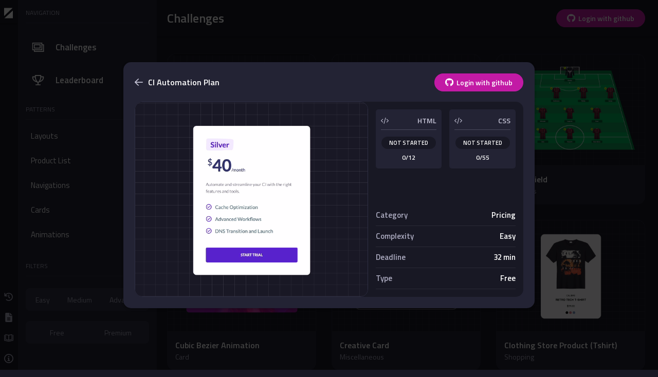

--- FILE ---
content_type: text/html; charset=utf-8
request_url: https://divize.io/challenges/cards/pricing/ci-automation-plan
body_size: 14118
content:
<!DOCTYPE html>
<html lang="en">
  <head>
    <meta charset="utf-8">
    <meta http-equiv="X-UA-Compatible" content="IE=edge">
    <meta name="viewport" content="width=device-width, initial-scale=1.0">
    <meta name="csrf-token" content="TQ8mXjICIjcIfRg2JT4FGBwRGCQcWxY5tWdoZEZBrMiQMOl5PNAwPoDL">
    <title data-suffix=" · Divize">
CI Automation Plan HTML/CSS Challenge
     · Divize</title>

    <meta name="robots" content="noodp">
    <meta name="description" content="Learn to Write Concise HTML/CSS by Following Good Coding Practices.">

    <meta property="fb:pages" content="100088180601279">
    <meta property="og:locale" content="en_US">
    <meta property="og:site_name" content="Divize">
    <meta property="og:title" content="CI Automation Plan HTML/CSS Challenge">
    <meta property="og:url" content="https://divize.io">
    <meta property="og:image" content="https://assets.divize.io/33003bc2-5530-480f-9487-228a3c9c1248/ci-automation-plan-ui.png">
    <meta property="og:description" content="Learn to Write Concise HTML/CSS by Following Good Coding Practices.">

    <meta name="twitter:card" content="summary_large_image">
    <meta property="twitter:domain" content="divize.io">
    <meta property="twitter:title" content="CI Automation Plan HTML/CSS Challenge">
    <meta property="twitter:description" content="Learn to Write Concise HTML/CSS by Following Good Coding Practices.">
    <meta property="twitter:image" content="https://assets.divize.io/33003bc2-5530-480f-9487-228a3c9c1248/ci-automation-plan-ui.png">
    <meta content="https://divize.io" property="twitter:url">
    <meta name="twitter:site" content="@divize_io">
    <meta name="twitter:creator" content="@divize_io">

    <link rel="apple-touch-icon" sizes="180x180" href="/apple-touch-icon.png">
    <link rel="icon" type="image/png" sizes="32x32" href="/favicon-32x32.png">
    <link rel="icon" type="image/png" sizes="16x16" href="/favicon-16x16.png">
    <link rel="manifest" href="/site.webmanifest">
    <link rel="mask-icon" href="/safari-pinned-tab.svg" color="#181824">
    <meta name="msapplication-TileColor" content="#181824">
    <meta name="theme-color" content="#181824">
    <link phx-track-static rel="stylesheet" href="/assets/app-f582477de0669c46846e4b42d33c0b35.css?vsn=d">
    <script defer phx-track-static type="text/javascript" src="/assets/app-126ba9305009e4f751bf7f52a004af55.js?vsn=d">
    </script>
    <script defer src="/js/script.js">
    </script>
    <script type="application/ld+json">
      {
        "@context":"https://schema.org",
        "@type":"WebSite",
        "url": "https://divize.io",
        "name": "Divize",
        "description": "Learn to Write Concise HTML/CSS by Following Good Coding Practices",
        "text": "Write Small UIs Effectively",
        "image": "https://cdn.divize.io/divize_brand.png"
      }      
    </script>

  </head>
  <body>
    <div id="main-wrapper" phx-hook="HideScrollbar">
<div id="phx-GI3ZNxnGYVEFbPsR" data-phx-main data-phx-session="SFMyNTY.[base64].EtLMhzQZ9YJGvAv0MUIArnoDuEPAUx-tK-PoqnmBUpQ" data-phx-static="SFMyNTY.[base64].kAgRuwrN4ukw5d5u7lJtJfq7XevU8cL2cd0APEGstEc"><div>
  
</div>

<main id="main">

  <aside class="sidebar">
  <div class="sidebar-left sidebar-left--darkest">
    <a href="/" class="sidebar-left-nav">
      <svg width="18" height="21" xmlns="http://www.w3.org/2000/svg" viewBox="0 0 18 20" fill="currentColor">
  <path fill="#fff" d="M17.073 5.001v15.004H.657L17.073 5ZM16.417 0 0 15.718V0h16.417Z"></path>
</svg>
    </a>

    <div class="sidebar-left-wrapper">
      <a href="/upcoming" data-phx-link="redirect" data-phx-link-state="push" class="sidebar-left-dropRight">
        <svg width="18" height="18" viewBox="0 0 512 512" fill="currentColor">
          <path d="M256 32C176.152 32 103.738 75.566 64 142.094V56C64 42.75 53.25 32 40 32S16 42.75 16 56V200C16 213.25 26.75 224 40 224H168C181.25 224 192 213.25 192 200S181.25 176 168 176H99.537C129.225 118.281 189.455 80 256 80C353.031 80 432 158.969 432 256S353.031 432 256 432C214.906 432 174.906 417.531 143.375 391.25C133.219 382.75 118.063 384.094 109.563 394.312C101.063 404.5 102.438 419.625 112.625 428.125C152.781 461.562 203.688 480 256 480C379.5 480 480 379.5 480 256S379.5 32 256 32ZM256 128C242.75 128 232 138.75 232 152V272C232 279.75 235.75 287.031 242.047 291.531L298.047 331.531C302.281 334.562 307.156 336 311.984 336C319.469 336 326.844 332.5 331.531 325.938C339.234 315.156 336.734 300.188 325.953 292.469L280 259.656V152C280 138.75 269.25 128 256 128Z"></path>
        </svg>
        <span>
          <b>Upcoming Challenges</b>
        </span>
      </a>

      <a href="/doc" data-phx-link="redirect" data-phx-link-state="push" class="sidebar-left-dropRight">
        <svg width="18" height="18" viewBox="0 0 384 512" fill="currentColor">
          <path d="M256 0V128H384L256 0ZM224 128V0H48C21.492 0 0 21.492 0 48V464C0 490.508 21.492 512 48 512H336C362.508 512 384 490.508 384 464V160H256C238.328 160 224 145.672 224 128ZM272 416H112C103.164 416 96 408.836 96 400C96 391.162 103.164 384 112 384H272C280.836 384 288 391.162 288 400C288 408.836 280.836 416 272 416ZM272 352H112C103.164 352 96 344.836 96 336C96 327.162 103.164 320 112 320H272C280.836 320 288 327.162 288 336C288 344.836 280.836 352 272 352ZM288 272C288 280.836 280.836 288 272 288H112C103.164 288 96 280.836 96 272C96 263.162 103.164 256 112 256H272C280.836 256 288 263.162 288 272Z"></path>
        </svg>
        <span>
          <b>MDN Reference</b>
        </span>
      </a>

      <a href="/guide" data-phx-link="redirect" data-phx-link-state="push" class="sidebar-left-dropRight">
        <svg viewBox="0 0 640 512" fill="currentColor" width="18" height="18">
          <path d="M600.238 32.969L592 35.031V403.156L320 463.609L48 403.156V35.031L39.762 32.969C19.564 27.922 0 43.195 0 64.012V416C0 431 10.418 443.984 25.059 447.242L313.059 511.238C317.631 512.254 322.369 512.254 326.941 511.238L614.941 447.242C629.582 443.984 640 431 640 416V64.012C640 43.195 620.436 27.922 600.238 32.969ZM97.969 375.219L313.969 431.219C315.938 431.75 317.969 432 320 432S324.062 431.75 326.031 431.219L542.031 375.219C552.594 372.5 560 362.938 560 352V24C560 16.875 556.844 10.094 551.344 5.562C545.844 1 538.688 -0.906 531.625 0.406L320 39.594L108.375 0.406C101.344 -0.906 94.156 1 88.656 5.562C83.156 10.094 80 16.875 80 24V352C80 362.938 87.406 372.5 97.969 375.219ZM344 83.961L512 52.844V333.438L344 376.996V83.961ZM128 52.844L296 83.961V376.996L128 333.438V52.844Z" fill="currentColor"></path>
        </svg>
        <span>
          <b>Guide</b>
        </span>
      </a>

      <a href="/faq/about" data-phx-link="redirect" data-phx-link-state="push" class="sidebar-left-dropRight">
        <svg width="18" height="18" fill="currentColor">
          <path d="M9 0a9 9 0 1 0 0 18A9 9 0 0 0 9 0zm0 16.2c-3.97 0-7.2-3.23-7.2-7.2S5.03 1.8 9 1.8s7.2 3.23 7.2 7.2-3.23 7.2-7.2 7.2zm1.5-4.2h-.6V8.7a.9.9 0 0 0-.9-.9H7.8a.9.9 0 0 0 0 1.8h.3V12h-.6a.9.9 0 0 0 0 1.8h3a.9.9 0 0 0 0-1.8zM9 6.6a1.2 1.2 0 1 0 0-2.4 1.2 1.2 0 0 0 0 2.4z">
          </path>
        </svg>
        <span>
          <b>FAQ</b>
        </span>
      </a>
    </div>
  </div>

  <div class="sidebar-nav">
    <nav class="nav nav--extended">
      <div class="nav-list">
        <div class="nav-group">
          
          

          
          <div class="nav-primary">
            <h4 class="nav-group-title">Navigation</h4>
            <a href="/challenges" data-phx-link="redirect" data-phx-link-state="push" title="Challenges" class="nav-link">
              <div class="nav-preview">
                <svg viewBox="0 0 32 32" xmlns="http://www.w3.org/2000/svg">
                  <path d="M 2 5 L 2 23 L 6 23 L 6 27 L 30 27 L 30 9 L 26 9 L 26 5 Z M 4 7 L 24 7 L 24 21 L 4 21 Z M 6 9 L 6 19 L 22 19 L 22 9 Z M 8 11 L 20 11 L 20 17 L 8 17 Z M 26 11 L 28 11 L 28 25 L 8 25 L 8 23 L 26 23 Z">
                  </path>
                </svg>
              </div>
              <div class="nav-title">
                <span>Challenges</span>
                
              </div>
            </a>

            <a href="/leaderboard" data-phx-link="redirect" data-phx-link-state="push" title="Leaderboard" class="nav-link">
              <div class="nav-preview">
                <svg width="22" height="20" xmlns="http://www.w3.org/2000/svg" viewBox="0 0 576 512">
                  <path d="M572.088 82.375C569.463 71.594 559.838 64 548.745 64H447.856C448.098 51.547 448.022 40.305 447.758 30.977C447.268 13.633 433.101 0 415.753 0H160.258C142.911 0 128.744 13.633 128.253 30.977C127.99 40.305 127.913 51.547 128.156 64H27.255C16.162 64 6.537 71.594 3.912 82.375C3.1 85.781 -15.713 167.188 37.068 245.906C74.512 301.727 137.626 340.934 224.585 363.273C243.284 368.078 264 385.492 264 404.801C264 404.809 264.006 404.813 264.006 404.82V464H184.008C170.758 464 160.008 474.75 160.008 488S170.758 512 184.008 512H392.004C405.253 512 416.003 501.25 416.003 488S405.253 464 392.004 464H312.005V404.758C312.037 385.469 332.732 368.074 351.415 363.273C438.374 340.934 501.488 301.727 538.932 245.906C591.713 167.188 572.9 85.781 572.088 82.375ZM77.411 219.844C49.474 178.625 47.005 135.656 48.38 112H128.806C134.165 171.617 149.126 243.961 186.44 301.062C137.355 281.594 100.85 254.445 77.411 219.844ZM288.006 352C232.298 289.676 175.711 230.898 176.008 48H400.004C400.3 230.844 343.726 289.626 288.006 352ZM498.589 219.844C475.15 254.445 438.645 281.594 389.56 301.062C426.874 243.961 441.835 171.617 447.194 112H527.62C528.995 135.688 526.526 178.656 498.589 219.844Z" fill="currentColor"></path>
                </svg>
              </div>
              <div class="nav-title">Leaderboard</div>
            </a>
          </div>

          
              

              <div class="sidebar-filter">
  <h4 class="nav-group-title">Patterns</h4>
  <div id="categories" class="sidebar-filter-categories" phx-hook="ScrollTo" data-position="categories">
    <ul class="filter-category">
      <li id="cat-layouts" class="filter-item">
  
  <div class="filter-itemWrapper">
    <a href="/challenges/layouts" data-phx-link="patch" data-phx-link-state="push" id="ab947efa-c2d4-402b-b4dd-435ab44d8a2b">
      <span>Layouts</span>
      <div>
        
        <svg xmlns="http://www.w3.org/2000/svg" viewBox="0 0 320 512" width="12px" height="12px">
          <path d="M113.333 47.409L297.314 239.407C301.783 244.032 304.001 250.032 304.001 256.001S301.783 267.969 297.314 272.594L113.333 464.592C104.181 474.186 88.994 474.499 79.431 465.311C69.806 456.186 69.494 440.936 78.712 431.405L246.759 256.001L78.712 80.596C69.494 71.096 69.806 55.815 79.431 46.69C88.994 37.503 104.181 37.815 113.333 47.409Z" fill="currentColor"></path>
        </svg>
      </div>
    </a>
  </div>

  
  
</li><li id="cat-product-list" class="filter-item">
  
  <div class="filter-itemWrapper">
    <a href="/challenges/product-list" data-phx-link="patch" data-phx-link-state="push" id="f60c2f5d-90c8-4d25-9422-e78a3e27becf">
      <span>Product List</span>
      <div>
        
        <svg xmlns="http://www.w3.org/2000/svg" viewBox="0 0 320 512" width="12px" height="12px">
          <path d="M113.333 47.409L297.314 239.407C301.783 244.032 304.001 250.032 304.001 256.001S301.783 267.969 297.314 272.594L113.333 464.592C104.181 474.186 88.994 474.499 79.431 465.311C69.806 456.186 69.494 440.936 78.712 431.405L246.759 256.001L78.712 80.596C69.494 71.096 69.806 55.815 79.431 46.69C88.994 37.503 104.181 37.815 113.333 47.409Z" fill="currentColor"></path>
        </svg>
      </div>
    </a>
  </div>

  
  
</li><li id="cat-navigations" class="filter-item">
  
  <div class="filter-itemWrapper">
    <a href="/challenges/navigations" data-phx-link="patch" data-phx-link-state="push" id="9be35d31-9fea-4bc6-997e-67a72dd28bc1">
      <span>Navigations</span>
      <div>
        
        <svg xmlns="http://www.w3.org/2000/svg" viewBox="0 0 320 512" width="12px" height="12px">
          <path d="M113.333 47.409L297.314 239.407C301.783 244.032 304.001 250.032 304.001 256.001S301.783 267.969 297.314 272.594L113.333 464.592C104.181 474.186 88.994 474.499 79.431 465.311C69.806 456.186 69.494 440.936 78.712 431.405L246.759 256.001L78.712 80.596C69.494 71.096 69.806 55.815 79.431 46.69C88.994 37.503 104.181 37.815 113.333 47.409Z" fill="currentColor"></path>
        </svg>
      </div>
    </a>
  </div>

  
  
</li><li id="cat-cards" class="filter-item">
  
  <div class="filter-itemWrapper">
    <a href="/challenges/cards" data-phx-link="patch" data-phx-link-state="push" id="86bfd3aa-3ff2-4f89-b0e9-8b7e49a2826f">
      <span>Cards</span>
      <div>
        
        <svg xmlns="http://www.w3.org/2000/svg" viewBox="0 0 320 512" width="12px" height="12px">
          <path d="M113.333 47.409L297.314 239.407C301.783 244.032 304.001 250.032 304.001 256.001S301.783 267.969 297.314 272.594L113.333 464.592C104.181 474.186 88.994 474.499 79.431 465.311C69.806 456.186 69.494 440.936 78.712 431.405L246.759 256.001L78.712 80.596C69.494 71.096 69.806 55.815 79.431 46.69C88.994 37.503 104.181 37.815 113.333 47.409Z" fill="currentColor"></path>
        </svg>
      </div>
    </a>
  </div>

  
  
</li><li id="cat-animations" class="filter-item">
  
  <div class="filter-itemWrapper">
    <a href="/challenges/animations" data-phx-link="patch" data-phx-link-state="push" id="76465e82-277b-46a5-99b3-23bff0d0bea1">
      <span>Animations</span>
      <div>
        
        <svg xmlns="http://www.w3.org/2000/svg" viewBox="0 0 320 512" width="12px" height="12px">
          <path d="M113.333 47.409L297.314 239.407C301.783 244.032 304.001 250.032 304.001 256.001S301.783 267.969 297.314 272.594L113.333 464.592C104.181 474.186 88.994 474.499 79.431 465.311C69.806 456.186 69.494 440.936 78.712 431.405L246.759 256.001L78.712 80.596C69.494 71.096 69.806 55.815 79.431 46.69C88.994 37.503 104.181 37.815 113.333 47.409Z" fill="currentColor"></path>
        </svg>
      </div>
    </a>
  </div>

  
  
</li><li id="cat-form-controls" class="filter-item">
  
  <div class="filter-itemWrapper">
    <a href="/challenges/form-controls" data-phx-link="patch" data-phx-link-state="push" id="5e046d82-81f1-49c8-b341-e1c109290515">
      <span>Form Controls</span>
      <div>
        
        <svg xmlns="http://www.w3.org/2000/svg" viewBox="0 0 320 512" width="12px" height="12px">
          <path d="M113.333 47.409L297.314 239.407C301.783 244.032 304.001 250.032 304.001 256.001S301.783 267.969 297.314 272.594L113.333 464.592C104.181 474.186 88.994 474.499 79.431 465.311C69.806 456.186 69.494 440.936 78.712 431.405L246.759 256.001L78.712 80.596C69.494 71.096 69.806 55.815 79.431 46.69C88.994 37.503 104.181 37.815 113.333 47.409Z" fill="currentColor"></path>
        </svg>
      </div>
    </a>
  </div>

  
  
</li><li id="cat-miscellaneous" class="filter-item">
  
  <div class="filter-itemWrapper">
    <a href="/challenges/miscellaneous" data-phx-link="patch" data-phx-link-state="push" id="826413e8-8590-4f64-82b1-e109c798648a">
      <span>Miscellaneous</span>
      <div>
        
        <svg xmlns="http://www.w3.org/2000/svg" viewBox="0 0 320 512" width="12px" height="12px">
          <path d="M113.333 47.409L297.314 239.407C301.783 244.032 304.001 250.032 304.001 256.001S301.783 267.969 297.314 272.594L113.333 464.592C104.181 474.186 88.994 474.499 79.431 465.311C69.806 456.186 69.494 440.936 78.712 431.405L246.759 256.001L78.712 80.596C69.494 71.096 69.806 55.815 79.431 46.69C88.994 37.503 104.181 37.815 113.333 47.409Z" fill="currentColor"></path>
        </svg>
      </div>
    </a>
  </div>

  
  
</li>
    </ul>
  </div>
</div>

              <div class="sidebar-filter sidebar-filter--controls" id="filters">
  <h4 class="nav-group-title">Filters</h4>
  <div class="sidebar-filter-wrapper">
    <ul class="toggle">
      <li phx-click="filter" phx-value-filter="level" phx-value-level="Easy" class="toggle-item">
        Easy
      </li>
      <li phx-click="filter" phx-value-filter="level" phx-value-level="Medium" class="toggle-item">
        Medium
      </li>
      <li phx-click="filter" phx-value-filter="level" phx-value-level="Advanced" class="toggle-item">
        Advanced
      </li>
    </ul>

    <ul class="toggle">
      <li phx-click="filter" phx-value-filter="type" phx-value-type="free" class="toggle-item">
        Free
      </li>
      <li phx-click="filter" phx-value-filter="type" phx-value-type="premium" class="toggle-item">
        Premium
      </li>
    </ul>

    
  </div>
</div>
            
        </div>
      </div>
    </nav>
  </div>
</aside>

  

  <div class="container container--extended">

    <header class="container-head container-head--sticky">
  
  
    
      <div class="breadcrumbs">
  <div class="container-head-title">
    <a href="/challenges" data-phx-link="redirect" data-phx-link-state="push" title="Challenges" class="">
      <h1>Challenges</h1>
    </a>
  </div>

  

</div>
    
  

  <div class="container-head-nav">
  <a href="/auth/github" class="button button--primary button--icon">
    <svg width="17" height="16" fill="currentColor">
      <path d="M5.403 12.578c0 .062-.075.112-.17.112-.107.009-.182-.04-.182-.112 0-.062.075-.112.17-.112.097-.009.182.04.182.112zm-1.013-.14c-.023.062.043.134.14.152.085.031.183 0 .202-.062.02-.062-.042-.133-.14-.16-.085-.023-.179.008-.202.07zm1.44-.052c-.095.021-.16.08-.15.152.01.062.094.102.192.08.095-.021.16-.08.15-.142-.01-.06-.098-.1-.192-.09zM7.973.5C3.455.5 0 3.766 0 8.068c0 3.44 2.273 6.383 5.52 7.42.417.07.564-.174.564-.376 0-.192-.01-1.253-.01-1.904 0 0-2.28.465-2.759-.925 0 0-.37-.902-.905-1.135 0 0-.746-.487.052-.478 0 0 .811.062 1.257.8.714 1.198 1.909.854 2.375.649.074-.496.286-.84.52-1.045-1.82-.193-3.657-.444-3.657-3.428 0-.853.248-1.28.769-1.827-.085-.201-.362-1.032.084-2.106.681-.201 2.248.838 2.248.838a8.011 8.011 0 0 1 2.045-.264c.694 0 1.394.09 2.045.264 0 0 1.567-1.042 2.247-.838.447 1.077.17 1.905.085 2.106.521.55.84.977.84 1.827 0 2.993-1.918 3.232-3.738 3.428.3.245.553.71.553 1.439 0 1.045-.01 2.339-.01 2.593 0 .201.15.446.564.375 3.257-1.03 5.465-3.973 5.465-7.413C16.154 3.766 12.49.5 7.973.5zM3.166 11.198c-.043.03-.033.102.022.161.053.05.127.071.17.031.042-.031.032-.102-.023-.161-.052-.05-.127-.072-.17-.031zm-.352-.252c-.023.04.01.09.075.121.052.031.117.022.14-.021.023-.04-.01-.09-.075-.121-.065-.019-.117-.01-.14.021zm1.055 1.105c-.052.04-.032.133.042.192.075.071.17.08.212.031.042-.04.023-.133-.042-.192-.072-.072-.17-.08-.212-.031zm-.371-.456c-.052.03-.052.111 0 .183.052.071.14.102.182.071.052-.04.052-.12 0-.192-.045-.072-.13-.103-.182-.062z"></path>
    </svg>
    Login with github
  </a>
</div>
</header>

    <div class="container-body" id="container-body" phx-hook="LazyLoad">

        <div id="challenges" class="challenges" phx-update="replace" phx-hook="ScrollTop">

            <article id="a5de1c8f-5cce-46fe-ab3e-9498a569aeb0" class="challengeCard" x-data="{showVideo: false}" @mouseover="showVideo = true" @mouseover.away="showVideo = false;">
  <a href="/challenges/form-controls/buttons/bottom-solid-shadow" data-phx-link="patch" data-phx-link-state="push" class="challengeCard-link">
    <span>Bottom Solid Shadow</span>
  </a>

  <div class="challengeCard-art bg-wireframe bg-wireframe--dark challengeCard-art--preview">
    <img data-src="https://assets.divize.io/a5de1c8f-5cce-46fe-ab3e-9498a569aeb0/bottom-solid-shadow-ui.webp" class="challengeCard-video static-lozad lozad" x-bind:style="`${showVideo ? 'display: block;visibility: visible;' : 'display: none; visibility: hidden;'}`">

    <img class="challengeCard-img lozad" data-src="https://assets.divize.io/a5de1c8f-5cce-46fe-ab3e-9498a569aeb0/bottom-solid-shadow-ui.png" alt="Bottom Solid Shadow">
    <span class="challengeCard-new">new</span>
  </div>

  <footer class="challengeCard-infos">
    <div class="challengeCard-info">
      <h3>Bottom Solid Shadow</h3>
      <p>Buttons</p>
    </div>

    
  </footer>
</article><article id="0de08749-19f3-4c05-9d60-0bfcf3d030c5" class="challengeCard" x-data="{showVideo: false}" @mouseover="showVideo = true" @mouseover.away="showVideo = false;">
  <a href="/challenges/layouts/center-div/absolute-center-alignment" data-phx-link="patch" data-phx-link-state="push" class="challengeCard-link">
    <span>Absolute Center Alignment</span>
  </a>

  <div class="challengeCard-art bg-wireframe bg-wireframe--dark challengeCard-art--preview">
    <img data-src="https://assets.divize.io/0de08749-19f3-4c05-9d60-0bfcf3d030c5/absolute-center-alignment-ui.webp" class="challengeCard-video static-lozad lozad" x-bind:style="`${showVideo ? 'display: block;visibility: visible;' : 'display: none; visibility: hidden;'}`">

    <img class="challengeCard-img lozad" data-src="https://assets.divize.io/0de08749-19f3-4c05-9d60-0bfcf3d030c5/absolute-center-alignment-ui.png" alt="Absolute Center Alignment">
    
  </div>

  <footer class="challengeCard-infos">
    <div class="challengeCard-info">
      <h3>Absolute Center Alignment</h3>
      <p>Center &lt;div&gt;</p>
    </div>

    
  </footer>
</article><article id="6658714b-4534-4f82-87ea-f0c78755a264" class="challengeCard" x-data="{showVideo: false}" @mouseover="showVideo = true" @mouseover.away="showVideo = false;">
  <a href="/challenges/miscellaneous/soccer-uis/soccer-field" data-phx-link="patch" data-phx-link-state="push" class="challengeCard-link">
    <span>Soccer Field</span>
  </a>

  <div class="challengeCard-art bg-wireframe bg-wireframe--dark challengeCard-art--preview">
    <img data-src="https://assets.divize.io/6658714b-4534-4f82-87ea-f0c78755a264/soccer-field-ui.webp" class="challengeCard-video static-lozad lozad" x-bind:style="`${showVideo ? 'display: block;visibility: visible;' : 'display: none; visibility: hidden;'}`">

    <img class="challengeCard-img lozad" data-src="https://assets.divize.io/6658714b-4534-4f82-87ea-f0c78755a264/soccer-field-ui.png" alt="Soccer Field">
    
  </div>

  <footer class="challengeCard-infos">
    <div class="challengeCard-info">
      <h3>Soccer Field</h3>
      <p>Soccer UIs</p>
    </div>

    
  </footer>
</article><article id="964bdaf8-c32a-4da1-9b23-539b65c1633a" class="challengeCard" x-data="{showVideo: false}" @mouseover="showVideo = true" @mouseover.away="showVideo = false;">
  <a href="/challenges/animations/card/cubic-bezier-animation" data-phx-link="patch" data-phx-link-state="push" class="challengeCard-link">
    <span>Cubic Bezier Animation</span>
  </a>

  <div class="challengeCard-art bg-wireframe bg-wireframe--dark challengeCard-art--preview">
    <img data-src="https://assets.divize.io/964bdaf8-c32a-4da1-9b23-539b65c1633a/cubic-bezier-animation-ui.webp" class="challengeCard-video static-lozad lozad" x-bind:style="`${showVideo ? 'display: block;visibility: visible;' : 'display: none; visibility: hidden;'}`">

    <img class="challengeCard-img lozad" data-src="https://assets.divize.io/964bdaf8-c32a-4da1-9b23-539b65c1633a/cubic-bezier-animation-ui.png" alt="Cubic Bezier Animation">
    
  </div>

  <footer class="challengeCard-infos">
    <div class="challengeCard-info">
      <h3>Cubic Bezier Animation</h3>
      <p>Card</p>
    </div>

    
  </footer>
</article><article id="ec90d34e-793f-4242-978c-c8377294db5b" class="challengeCard" x-data="{showVideo: false}" @mouseover="showVideo = true" @mouseover.away="showVideo = false;">
  <a href="/challenges/cards/miscellaneous/creative-card" data-phx-link="patch" data-phx-link-state="push" class="challengeCard-link">
    <span>Creative Card</span>
  </a>

  <div class="challengeCard-art bg-wireframe bg-wireframe--dark challengeCard-art--preview">
    <img data-src="https://assets.divize.io/ec90d34e-793f-4242-978c-c8377294db5b/creative-card-ui.webp" class="challengeCard-video static-lozad lozad" x-bind:style="`${showVideo ? 'display: block;visibility: visible;' : 'display: none; visibility: hidden;'}`">

    <img class="challengeCard-img lozad" data-src="https://assets.divize.io/ec90d34e-793f-4242-978c-c8377294db5b/creative-card-ui.png" alt="Creative Card">
    
  </div>

  <footer class="challengeCard-infos">
    <div class="challengeCard-info">
      <h3>Creative Card</h3>
      <p>Miscellaneous</p>
    </div>

    
  </footer>
</article><article id="b0a5a12a-ee52-4011-8bc9-6ae49eb45d25" class="challengeCard" x-data="{showVideo: false}" @mouseover="showVideo = true" @mouseover.away="showVideo = false;">
  <a href="/challenges/cards/shopping/clothing-store-product-tshirt" data-phx-link="patch" data-phx-link-state="push" class="challengeCard-link">
    <span>Clothing Store Product (Tshirt)</span>
  </a>

  <div class="challengeCard-art bg-wireframe bg-wireframe--dark challengeCard-art--preview">
    <img data-src="https://assets.divize.io/b0a5a12a-ee52-4011-8bc9-6ae49eb45d25/clothing-store-product-tshirt-ui.webp" class="challengeCard-video static-lozad lozad" x-bind:style="`${showVideo ? 'display: block;visibility: visible;' : 'display: none; visibility: hidden;'}`">

    <img class="challengeCard-img lozad" data-src="https://assets.divize.io/b0a5a12a-ee52-4011-8bc9-6ae49eb45d25/clothing-store-product-tshirt-ui.png" alt="Clothing Store Product (Tshirt)">
    
  </div>

  <footer class="challengeCard-infos">
    <div class="challengeCard-info">
      <h3>Clothing Store Product (Tshirt)</h3>
      <p>Shopping</p>
    </div>

    
  </footer>
</article><article id="b1644e3d-31fd-47b8-b5f7-6b140bab9c1f" class="challengeCard" x-data="{showVideo: false}" @mouseover="showVideo = true" @mouseover.away="showVideo = false;">
  <a href="/challenges/cards/shopping/clothing-store-product-hoodie" data-phx-link="patch" data-phx-link-state="push" class="challengeCard-link">
    <span>Clothing Store Product Hoodie</span>
  </a>

  <div class="challengeCard-art bg-wireframe bg-wireframe--dark challengeCard-art--preview">
    <img data-src="https://assets.divize.io/b1644e3d-31fd-47b8-b5f7-6b140bab9c1f/clothing-store-product-hoodie-ui.webp" class="challengeCard-video static-lozad lozad" x-bind:style="`${showVideo ? 'display: block;visibility: visible;' : 'display: none; visibility: hidden;'}`">

    <img class="challengeCard-img lozad" data-src="https://assets.divize.io/b1644e3d-31fd-47b8-b5f7-6b140bab9c1f/clothing-store-product-hoodie-ui.png" alt="Clothing Store Product Hoodie">
    
  </div>

  <footer class="challengeCard-infos">
    <div class="challengeCard-info">
      <h3>Clothing Store Product Hoodie</h3>
      <p>Shopping</p>
    </div>

    
  </footer>
</article><article id="2d0725ef-d1f1-4d0d-b486-b44202f18e93" class="challengeCard" x-data="{showVideo: false}" @mouseover="showVideo = true" @mouseover.away="showVideo = false;">
  <a href="/challenges/cards/shopping/luxury-woman-handbag" data-phx-link="patch" data-phx-link-state="push" class="challengeCard-link">
    <span>Luxury Woman Handbag</span>
  </a>

  <div class="challengeCard-art bg-wireframe bg-wireframe--dark challengeCard-art--preview">
    <img data-src="https://assets.divize.io/2d0725ef-d1f1-4d0d-b486-b44202f18e93/luxury-woman-handbag-ui.webp" class="challengeCard-video static-lozad lozad" x-bind:style="`${showVideo ? 'display: block;visibility: visible;' : 'display: none; visibility: hidden;'}`">

    <img class="challengeCard-img lozad" data-src="https://assets.divize.io/2d0725ef-d1f1-4d0d-b486-b44202f18e93/luxury-woman-handbag-ui.png" alt="Luxury Woman Handbag">
    
  </div>

  <footer class="challengeCard-infos">
    <div class="challengeCard-info">
      <h3>Luxury Woman Handbag</h3>
      <p>Shopping</p>
    </div>

    
  </footer>
</article><article id="da1c6a22-8200-4a15-be43-628dc6ab4155" class="challengeCard" x-data="{showVideo: false}" @mouseover="showVideo = true" @mouseover.away="showVideo = false;">
  <a href="/challenges/cards/shopping/perfume-store-product" data-phx-link="patch" data-phx-link-state="push" class="challengeCard-link">
    <span>Perfume Store Product</span>
  </a>

  <div class="challengeCard-art bg-wireframe bg-wireframe--dark challengeCard-art--preview">
    <img data-src="https://assets.divize.io/da1c6a22-8200-4a15-be43-628dc6ab4155/perfume-store-product-ui.webp" class="challengeCard-video static-lozad lozad" x-bind:style="`${showVideo ? 'display: block;visibility: visible;' : 'display: none; visibility: hidden;'}`">

    <img class="challengeCard-img lozad" data-src="https://assets.divize.io/da1c6a22-8200-4a15-be43-628dc6ab4155/perfume-store-product-ui.png" alt="Perfume Store Product">
    
  </div>

  <footer class="challengeCard-infos">
    <div class="challengeCard-info">
      <h3>Perfume Store Product</h3>
      <p>Shopping</p>
    </div>

    
  </footer>
</article><article id="5bf12e4c-4713-49ff-a6b0-c24a09ae9c2e" class="challengeCard" x-data="{showVideo: false}" @mouseover="showVideo = true" @mouseover.away="showVideo = false;">
  <a href="/challenges/cards/real-estate/real-estate-card" data-phx-link="patch" data-phx-link-state="push" class="challengeCard-link">
    <span>Real Estate Card</span>
  </a>

  <div class="challengeCard-art bg-wireframe bg-wireframe--dark challengeCard-art--preview">
    <img data-src="https://assets.divize.io/5bf12e4c-4713-49ff-a6b0-c24a09ae9c2e/real-estate-card-ui.webp" class="challengeCard-video static-lozad lozad" x-bind:style="`${showVideo ? 'display: block;visibility: visible;' : 'display: none; visibility: hidden;'}`">

    <img class="challengeCard-img lozad" data-src="https://assets.divize.io/5bf12e4c-4713-49ff-a6b0-c24a09ae9c2e/real-estate-card-ui.png" alt="Real Estate Card">
    
  </div>

  <footer class="challengeCard-infos">
    <div class="challengeCard-info">
      <h3>Real Estate Card</h3>
      <p>Real Estate</p>
    </div>

    
  </footer>
</article><article id="dc8d2b36-0414-4071-aa4f-8da7e15a9262" class="challengeCard" x-data="{showVideo: false}" @mouseover="showVideo = true" @mouseover.away="showVideo = false;">
  <a href="/challenges/cards/miscellaneous/app-from-a-marketplace" data-phx-link="patch" data-phx-link-state="push" class="challengeCard-link">
    <span>App from a Marketplace</span>
  </a>

  <div class="challengeCard-art bg-wireframe bg-wireframe--dark challengeCard-art--preview">
    <img data-src="https://assets.divize.io/dc8d2b36-0414-4071-aa4f-8da7e15a9262/app-from-market-place-ui.webp" class="challengeCard-video static-lozad lozad" x-bind:style="`${showVideo ? 'display: block;visibility: visible;' : 'display: none; visibility: hidden;'}`">

    <img class="challengeCard-img lozad" data-src="https://assets.divize.io/dc8d2b36-0414-4071-aa4f-8da7e15a9262/app-from-market-place-ui.png" alt="App from a Marketplace">
    
  </div>

  <footer class="challengeCard-infos">
    <div class="challengeCard-info">
      <h3>App from a Marketplace</h3>
      <p>Miscellaneous</p>
    </div>

    
  </footer>
</article><article id="0c26eec9-f2b6-4bf0-82b7-ae10c8017532" class="challengeCard" x-data="{showVideo: false}" @mouseover="showVideo = true" @mouseover.away="showVideo = false;">
  <a href="/challenges/cards/miscellaneous/glowing-card" data-phx-link="patch" data-phx-link-state="push" class="challengeCard-link">
    <span>Glowing Card</span>
  </a>

  <div class="challengeCard-art bg-wireframe bg-wireframe--dark challengeCard-art--preview">
    <img data-src="https://assets.divize.io/0c26eec9-f2b6-4bf0-82b7-ae10c8017532/glowing-card-ui.webp" class="challengeCard-video static-lozad lozad" x-bind:style="`${showVideo ? 'display: block;visibility: visible;' : 'display: none; visibility: hidden;'}`">

    <img class="challengeCard-img lozad" data-src="https://assets.divize.io/0c26eec9-f2b6-4bf0-82b7-ae10c8017532/glowing-card-ui.png" alt="Glowing Card">
    
  </div>

  <footer class="challengeCard-infos">
    <div class="challengeCard-info">
      <h3>Glowing Card</h3>
      <p>Miscellaneous</p>
    </div>

    
  </footer>
</article><article id="a9d3943c-6d6d-4726-b91f-13cb47549fe1" class="challengeCard" x-data="{showVideo: false}" @mouseover="showVideo = true" @mouseover.away="showVideo = false;">
  <a href="/challenges/cards/quote/tweet-card" data-phx-link="patch" data-phx-link-state="push" class="challengeCard-link">
    <span>Tweet Card</span>
  </a>

  <div class="challengeCard-art bg-wireframe bg-wireframe--dark challengeCard-art--preview">
    <img data-src="https://assets.divize.io/a9d3943c-6d6d-4726-b91f-13cb47549fe1/tweet-card-ui.webp" class="challengeCard-video static-lozad lozad" x-bind:style="`${showVideo ? 'display: block;visibility: visible;' : 'display: none; visibility: hidden;'}`">

    <img class="challengeCard-img lozad" data-src="https://assets.divize.io/a9d3943c-6d6d-4726-b91f-13cb47549fe1/tweet-card-ui.png" alt="Tweet Card">
    
  </div>

  <footer class="challengeCard-infos">
    <div class="challengeCard-info">
      <h3>Tweet Card</h3>
      <p>Quote</p>
    </div>

    
  </footer>
</article><article id="bc3699e6-5f46-4cc2-b999-8cc2d249c853" class="challengeCard" x-data="{showVideo: false}" @mouseover="showVideo = true" @mouseover.away="showVideo = false;">
  <a href="/challenges/cards/quote/client-testimonial-tool" data-phx-link="patch" data-phx-link-state="push" class="challengeCard-link">
    <span>Client Testimonial Tool</span>
  </a>

  <div class="challengeCard-art bg-wireframe bg-wireframe--dark challengeCard-art--preview">
    <img data-src="https://assets.divize.io/bc3699e6-5f46-4cc2-b999-8cc2d249c853/client-testimonial-tool-ui.webp" class="challengeCard-video static-lozad lozad" x-bind:style="`${showVideo ? 'display: block;visibility: visible;' : 'display: none; visibility: hidden;'}`">

    <img class="challengeCard-img lozad" data-src="https://assets.divize.io/bc3699e6-5f46-4cc2-b999-8cc2d249c853/client-testimonial-tool-ui.png" alt="Client Testimonial Tool">
    
  </div>

  <footer class="challengeCard-infos">
    <div class="challengeCard-info">
      <h3>Client Testimonial Tool</h3>
      <p>Quote</p>
    </div>

    
  </footer>
</article><article id="2846f397-9d22-46d6-a2d1-6bc91fe1db73" class="challengeCard" x-data="{showVideo: false}" @mouseover="showVideo = true" @mouseover.away="showVideo = false;">
  <a href="/challenges/cards/quote/author-insight" data-phx-link="patch" data-phx-link-state="push" class="challengeCard-link">
    <span>Author Insight</span>
  </a>

  <div class="challengeCard-art bg-wireframe bg-wireframe--dark challengeCard-art--preview">
    <img data-src="https://assets.divize.io/2846f397-9d22-46d6-a2d1-6bc91fe1db73/author-insight-ui.webp" class="challengeCard-video static-lozad lozad" x-bind:style="`${showVideo ? 'display: block;visibility: visible;' : 'display: none; visibility: hidden;'}`">

    <img class="challengeCard-img lozad" data-src="https://assets.divize.io/2846f397-9d22-46d6-a2d1-6bc91fe1db73/author-insight-ui.png" alt="Author Insight">
    
  </div>

  <footer class="challengeCard-infos">
    <div class="challengeCard-info">
      <h3>Author Insight</h3>
      <p>Quote</p>
    </div>

    
  </footer>
</article><article id="74312a64-5fa4-45a5-a96e-da6ddf09fc11" class="challengeCard" x-data="{showVideo: false}" @mouseover="showVideo = true" @mouseover.away="showVideo = false;">
  <a href="/challenges/cards/sport/player-statistics" data-phx-link="patch" data-phx-link-state="push" class="challengeCard-link">
    <span>Player Statistics</span>
  </a>

  <div class="challengeCard-art bg-wireframe bg-wireframe--dark challengeCard-art--preview">
    <img data-src="https://assets.divize.io/74312a64-5fa4-45a5-a96e-da6ddf09fc11/player-statistics-ui.webp" class="challengeCard-video static-lozad lozad" x-bind:style="`${showVideo ? 'display: block;visibility: visible;' : 'display: none; visibility: hidden;'}`">

    <img class="challengeCard-img lozad" data-src="https://assets.divize.io/74312a64-5fa4-45a5-a96e-da6ddf09fc11/player-statistics-ui.png" alt="Player Statistics">
    
  </div>

  <footer class="challengeCard-infos">
    <div class="challengeCard-info">
      <h3>Player Statistics</h3>
      <p>Sport</p>
    </div>

    
  </footer>
</article><article id="dca5030b-fc0e-471c-bff0-2ff48a8fb2c7" class="challengeCard" x-data="{showVideo: false}" @mouseover="showVideo = true" @mouseover.away="showVideo = false;">
  <a href="/challenges/cards/shopping/wheels-shop-item" data-phx-link="patch" data-phx-link-state="push" class="challengeCard-link">
    <span>Wheels Shop Item</span>
  </a>

  <div class="challengeCard-art bg-wireframe bg-wireframe--dark challengeCard-art--preview">
    <img data-src="https://assets.divize.io/dca5030b-fc0e-471c-bff0-2ff48a8fb2c7/wheels-shop-item-ui.webp" class="challengeCard-video static-lozad lozad" x-bind:style="`${showVideo ? 'display: block;visibility: visible;' : 'display: none; visibility: hidden;'}`">

    <img class="challengeCard-img lozad" data-src="https://assets.divize.io/dca5030b-fc0e-471c-bff0-2ff48a8fb2c7/wheels-shop-item-ui.png" alt="Wheels Shop Item">
    
  </div>

  <footer class="challengeCard-infos">
    <div class="challengeCard-info">
      <h3>Wheels Shop Item</h3>
      <p>Shopping</p>
    </div>

    
  </footer>
</article><article id="97c4330f-3b43-4deb-80cd-02a1abd0992a" class="challengeCard" x-data="{showVideo: false}" @mouseover="showVideo = true" @mouseover.away="showVideo = false;">
  <a href="/challenges/cards/shopping/sneaker-product-card" data-phx-link="patch" data-phx-link-state="push" class="challengeCard-link">
    <span>Sneaker Product Card</span>
  </a>

  <div class="challengeCard-art bg-wireframe bg-wireframe--dark challengeCard-art--preview">
    <img data-src="https://assets.divize.io/97c4330f-3b43-4deb-80cd-02a1abd0992a/sneaker-product-card-ui.webp" class="challengeCard-video static-lozad lozad" x-bind:style="`${showVideo ? 'display: block;visibility: visible;' : 'display: none; visibility: hidden;'}`">

    <img class="challengeCard-img lozad" data-src="https://assets.divize.io/97c4330f-3b43-4deb-80cd-02a1abd0992a/sneaker-product-card-ui.png" alt="Sneaker Product Card">
    
  </div>

  <footer class="challengeCard-infos">
    <div class="challengeCard-info">
      <h3>Sneaker Product Card</h3>
      <p>Shopping</p>
    </div>

    
  </footer>
</article><article id="9fa36a71-f81f-4a81-b810-dde97025c812" class="challengeCard" x-data="{showVideo: false}" @mouseover="showVideo = true" @mouseover.away="showVideo = false;">
  <a href="/challenges/cards/job-board/job-board-profile-card" data-phx-link="patch" data-phx-link-state="push" class="challengeCard-link">
    <span>Job Board Profile Card</span>
  </a>

  <div class="challengeCard-art bg-wireframe bg-wireframe--dark challengeCard-art--preview">
    <img data-src="https://assets.divize.io/9fa36a71-f81f-4a81-b810-dde97025c812/job-board-profile-card-ui.webp" class="challengeCard-video static-lozad lozad" x-bind:style="`${showVideo ? 'display: block;visibility: visible;' : 'display: none; visibility: hidden;'}`">

    <img class="challengeCard-img lozad" data-src="https://assets.divize.io/9fa36a71-f81f-4a81-b810-dde97025c812/job-board-profile-card-ui.png" alt="Job Board Profile Card">
    
  </div>

  <footer class="challengeCard-infos">
    <div class="challengeCard-info">
      <h3>Job Board Profile Card</h3>
      <p>Job Board</p>
    </div>

    
  </footer>
</article><article id="77554eab-c947-46d3-8489-a3993bacbc19" class="challengeCard" x-data="{showVideo: false}" @mouseover="showVideo = true" @mouseover.away="showVideo = false;">
  <a href="/challenges/cards/pricing/cms-plugin-plan" data-phx-link="patch" data-phx-link-state="push" class="challengeCard-link">
    <span>CMS Plugin Plan</span>
  </a>

  <div class="challengeCard-art bg-wireframe bg-wireframe--dark challengeCard-art--preview">
    <img data-src="https://assets.divize.io/77554eab-c947-46d3-8489-a3993bacbc19/cms-plugin-plan-ui.webp" class="challengeCard-video static-lozad lozad" x-bind:style="`${showVideo ? 'display: block;visibility: visible;' : 'display: none; visibility: hidden;'}`">

    <img class="challengeCard-img lozad" data-src="https://assets.divize.io/77554eab-c947-46d3-8489-a3993bacbc19/cms-plugin-plan-ui.png" alt="CMS Plugin Plan">
    
  </div>

  <footer class="challengeCard-infos">
    <div class="challengeCard-info">
      <h3>CMS Plugin Plan</h3>
      <p>Pricing</p>
    </div>

    
  </footer>
</article><article id="6dd14810-d15f-4b7c-95c7-80487dc4341b" class="challengeCard" x-data="{showVideo: false}" @mouseover="showVideo = true" @mouseover.away="showVideo = false;">
  <a href="/challenges/cards/pricing/customers-feedbacks-plan" data-phx-link="patch" data-phx-link-state="push" class="challengeCard-link">
    <span>Customers Feedbacks Plan</span>
  </a>

  <div class="challengeCard-art bg-wireframe bg-wireframe--dark challengeCard-art--preview">
    <img data-src="https://assets.divize.io/6dd14810-d15f-4b7c-95c7-80487dc4341b/customers-feedbacks-plan-ui.webp" class="challengeCard-video static-lozad lozad" x-bind:style="`${showVideo ? 'display: block;visibility: visible;' : 'display: none; visibility: hidden;'}`">

    <img class="challengeCard-img lozad" data-src="https://assets.divize.io/6dd14810-d15f-4b7c-95c7-80487dc4341b/customers-feedbacks-plan-ui.png" alt="Customers Feedbacks Plan">
    
  </div>

  <footer class="challengeCard-infos">
    <div class="challengeCard-info">
      <h3>Customers Feedbacks Plan</h3>
      <p>Pricing</p>
    </div>

    
  </footer>
</article><article id="33003bc2-5530-480f-9487-228a3c9c1248" class="challengeCard" x-data="{showVideo: false}" @mouseover="showVideo = true" @mouseover.away="showVideo = false;">
  <a href="/challenges/cards/pricing/ci-automation-plan" data-phx-link="patch" data-phx-link-state="push" class="challengeCard-link">
    <span>CI Automation Plan</span>
  </a>

  <div class="challengeCard-art bg-wireframe bg-wireframe--dark challengeCard-art--preview">
    <img data-src="https://assets.divize.io/33003bc2-5530-480f-9487-228a3c9c1248/ci-automation-plan-ui.webp" class="challengeCard-video static-lozad lozad" x-bind:style="`${showVideo ? 'display: block;visibility: visible;' : 'display: none; visibility: hidden;'}`">

    <img class="challengeCard-img lozad" data-src="https://assets.divize.io/33003bc2-5530-480f-9487-228a3c9c1248/ci-automation-plan-ui.png" alt="CI Automation Plan">
    
  </div>

  <footer class="challengeCard-infos">
    <div class="challengeCard-info">
      <h3>CI Automation Plan</h3>
      <p>Pricing</p>
    </div>

    
  </footer>
</article><article id="0a1f3f97-f8e1-44a5-9f6e-f06c16780876" class="challengeCard" x-data="{showVideo: false}" @mouseover="showVideo = true" @mouseover.away="showVideo = false;">
  <a href="/challenges/cards/pricing/minecraft-server-plan" data-phx-link="patch" data-phx-link-state="push" class="challengeCard-link">
    <span>Minecraft Server Plan</span>
  </a>

  <div class="challengeCard-art bg-wireframe bg-wireframe--dark challengeCard-art--preview">
    <img data-src="https://assets.divize.io/0a1f3f97-f8e1-44a5-9f6e-f06c16780876/minecraft-server-plan-ui.webp" class="challengeCard-video static-lozad lozad" x-bind:style="`${showVideo ? 'display: block;visibility: visible;' : 'display: none; visibility: hidden;'}`">

    <img class="challengeCard-img lozad" data-src="https://assets.divize.io/0a1f3f97-f8e1-44a5-9f6e-f06c16780876/minecraft-server-plan-ui.png" alt="Minecraft Server Plan">
    
  </div>

  <footer class="challengeCard-infos">
    <div class="challengeCard-info">
      <h3>Minecraft Server Plan</h3>
      <p>Pricing</p>
    </div>

    
  </footer>
</article><article id="e863cfdf-ebdb-4f12-bb26-4df974fe3dc2" class="challengeCard" x-data="{showVideo: false}" @mouseover="showVideo = true" @mouseover.away="showVideo = false;">
  <a href="/challenges/cards/pricing/managed-server-plan" data-phx-link="patch" data-phx-link-state="push" class="challengeCard-link">
    <span>Managed Server Plan</span>
  </a>

  <div class="challengeCard-art bg-wireframe bg-wireframe--dark challengeCard-art--preview">
    <img data-src="https://assets.divize.io/e863cfdf-ebdb-4f12-bb26-4df974fe3dc2/managed-server-plan-ui.webp" class="challengeCard-video static-lozad lozad" x-bind:style="`${showVideo ? 'display: block;visibility: visible;' : 'display: none; visibility: hidden;'}`">

    <img class="challengeCard-img lozad" data-src="https://assets.divize.io/e863cfdf-ebdb-4f12-bb26-4df974fe3dc2/managed-server-plan-ui.png" alt="Managed Server Plan">
    
  </div>

  <footer class="challengeCard-infos">
    <div class="challengeCard-info">
      <h3>Managed Server Plan</h3>
      <p>Pricing</p>
    </div>

    
  </footer>
</article><article id="e24f2e0c-e974-4921-bedd-de319b218258" class="challengeCard" x-data="{showVideo: false}" @mouseover="showVideo = true" @mouseover.away="showVideo = false;">
  <a href="/challenges/cards/pricing/sales-crm-plan" data-phx-link="patch" data-phx-link-state="push" class="challengeCard-link">
    <span>Sales CRM Plan</span>
  </a>

  <div class="challengeCard-art bg-wireframe bg-wireframe--dark challengeCard-art--preview">
    <img data-src="https://assets.divize.io/e24f2e0c-e974-4921-bedd-de319b218258/sales-crm-plan-ui.webp" class="challengeCard-video static-lozad lozad" x-bind:style="`${showVideo ? 'display: block;visibility: visible;' : 'display: none; visibility: hidden;'}`">

    <img class="challengeCard-img lozad" data-src="https://assets.divize.io/e24f2e0c-e974-4921-bedd-de319b218258/sales-crm-plan-ui.png" alt="Sales CRM Plan">
    
  </div>

  <footer class="challengeCard-infos">
    <div class="challengeCard-info">
      <h3>Sales CRM Plan</h3>
      <p>Pricing</p>
    </div>

    
  </footer>
</article><article id="ee516adf-4d7a-4b5e-b289-eec085a36c71" class="challengeCard" x-data="{showVideo: false}" @mouseover="showVideo = true" @mouseover.away="showVideo = false;">
  <a href="/challenges/animations/drawing/spinning-globe" data-phx-link="patch" data-phx-link-state="push" class="challengeCard-link">
    <span>Spinning Globe</span>
  </a>

  <div class="challengeCard-art bg-wireframe bg-wireframe--dark challengeCard-art--preview">
    <img data-src="https://assets.divize.io/ee516adf-4d7a-4b5e-b289-eec085a36c71/spinning-globe-ui.webp" class="challengeCard-video static-lozad lozad" x-bind:style="`${showVideo ? 'display: block;visibility: visible;' : 'display: none; visibility: hidden;'}`">

    <img class="challengeCard-img lozad" data-src="https://assets.divize.io/ee516adf-4d7a-4b5e-b289-eec085a36c71/spinning-globe-ui.png" alt="Spinning Globe">
    
  </div>

  <footer class="challengeCard-infos">
    <div class="challengeCard-info">
      <h3>Spinning Globe</h3>
      <p>Drawing</p>
    </div>

    
  </footer>
</article><article id="7125afd5-7a79-4417-aed5-f6538da18de7" class="challengeCard" x-data="{showVideo: false}" @mouseover="showVideo = true" @mouseover.away="showVideo = false;">
  <a href="/challenges/animations/text/hand-drawing-lines" data-phx-link="patch" data-phx-link-state="push" class="challengeCard-link">
    <span>Hand Drawing Lines</span>
  </a>

  <div class="challengeCard-art bg-wireframe bg-wireframe--dark challengeCard-art--preview">
    <img data-src="https://assets.divize.io/7125afd5-7a79-4417-aed5-f6538da18de7/hand-drawing-lines-ui.webp" class="challengeCard-video static-lozad lozad" x-bind:style="`${showVideo ? 'display: block;visibility: visible;' : 'display: none; visibility: hidden;'}`">

    <img class="challengeCard-img lozad" data-src="https://assets.divize.io/7125afd5-7a79-4417-aed5-f6538da18de7/hand-drawing-lines-ui.png" alt="Hand Drawing Lines">
    
  </div>

  <footer class="challengeCard-infos">
    <div class="challengeCard-info">
      <h3>Hand Drawing Lines</h3>
      <p>Text</p>
    </div>

    
  </footer>
</article><article id="5e0b5887-2c5e-438e-a6cc-cdc9f9919488" class="challengeCard" x-data="{showVideo: false}" @mouseover="showVideo = true" @mouseover.away="showVideo = false;">
  <a href="/challenges/animations/text/continuous-underline" data-phx-link="patch" data-phx-link-state="push" class="challengeCard-link">
    <span>Continuous Underline</span>
  </a>

  <div class="challengeCard-art bg-wireframe bg-wireframe--dark challengeCard-art--preview">
    <img data-src="https://assets.divize.io/5e0b5887-2c5e-438e-a6cc-cdc9f9919488/continuous-underline-ui.webp" class="challengeCard-video static-lozad lozad" x-bind:style="`${showVideo ? 'display: block;visibility: visible;' : 'display: none; visibility: hidden;'}`">

    <img class="challengeCard-img lozad" data-src="https://assets.divize.io/5e0b5887-2c5e-438e-a6cc-cdc9f9919488/continuous-underline-ui.png" alt="Continuous Underline">
    
  </div>

  <footer class="challengeCard-infos">
    <div class="challengeCard-info">
      <h3>Continuous Underline</h3>
      <p>Text</p>
    </div>

    
  </footer>
</article><article id="a6a9e4bb-aeee-4ebc-b26f-9081989ff364" class="challengeCard" x-data="{showVideo: false}" @mouseover="showVideo = true" @mouseover.away="showVideo = false;">
  <a href="/challenges/animations/text/rotate-text-effect" data-phx-link="patch" data-phx-link-state="push" class="challengeCard-link">
    <span>Rotate Text Effect</span>
  </a>

  <div class="challengeCard-art bg-wireframe bg-wireframe--dark challengeCard-art--preview">
    <img data-src="https://assets.divize.io/a6a9e4bb-aeee-4ebc-b26f-9081989ff364/rotate-text-effect-ui.webp" class="challengeCard-video static-lozad lozad" x-bind:style="`${showVideo ? 'display: block;visibility: visible;' : 'display: none; visibility: hidden;'}`">

    <img class="challengeCard-img lozad" data-src="https://assets.divize.io/a6a9e4bb-aeee-4ebc-b26f-9081989ff364/rotate-text-effect-ui.png" alt="Rotate Text Effect">
    
  </div>

  <footer class="challengeCard-infos">
    <div class="challengeCard-info">
      <h3>Rotate Text Effect</h3>
      <p>Text</p>
    </div>

    
  </footer>
</article><article id="c4ddae01-f4db-4cbb-a30c-0e2fd8f7b2a9" class="challengeCard" x-data="{showVideo: false}" @mouseover="showVideo = true" @mouseover.away="showVideo = false;">
  <a href="/challenges/layouts/layout-patterns/sidebar" data-phx-link="patch" data-phx-link-state="push" class="challengeCard-link">
    <span>Sidebar</span>
  </a>

  <div class="challengeCard-art bg-wireframe bg-wireframe--dark challengeCard-art--preview">
    <img data-src="https://assets.divize.io/c4ddae01-f4db-4cbb-a30c-0e2fd8f7b2a9/sidebar-ui.webp" class="challengeCard-video static-lozad lozad" x-bind:style="`${showVideo ? 'display: block;visibility: visible;' : 'display: none; visibility: hidden;'}`">

    <img class="challengeCard-img lozad" data-src="https://assets.divize.io/c4ddae01-f4db-4cbb-a30c-0e2fd8f7b2a9/sidebar-ui.png" alt="Sidebar">
    
  </div>

  <footer class="challengeCard-infos">
    <div class="challengeCard-info">
      <h3>Sidebar</h3>
      <p>Layout Patterns</p>
    </div>

    
  </footer>
</article><article id="e454139a-3105-494b-89d4-722e0aa81812" class="challengeCard" x-data="{showVideo: false}" @mouseover="showVideo = true" @mouseover.away="showVideo = false;">
  <a href="/challenges/layouts/layout-patterns/holy-grail-layout" data-phx-link="patch" data-phx-link-state="push" class="challengeCard-link">
    <span>Holy Grail Layout</span>
  </a>

  <div class="challengeCard-art bg-wireframe bg-wireframe--dark challengeCard-art--preview">
    <img data-src="https://assets.divize.io/e454139a-3105-494b-89d4-722e0aa81812/holy-grail-layout-ui.webp" class="challengeCard-video static-lozad lozad" x-bind:style="`${showVideo ? 'display: block;visibility: visible;' : 'display: none; visibility: hidden;'}`">

    <img class="challengeCard-img lozad" data-src="https://assets.divize.io/e454139a-3105-494b-89d4-722e0aa81812/holy-grail-layout-ui.png" alt="Holy Grail Layout">
    
  </div>

  <footer class="challengeCard-infos">
    <div class="challengeCard-info">
      <h3>Holy Grail Layout</h3>
      <p>Layout Patterns</p>
    </div>

    
  </footer>
</article><article id="c6544769-1e66-4b79-8ec0-40a698c3f390" class="challengeCard" x-data="{showVideo: false}" @mouseover="showVideo = true" @mouseover.away="showVideo = false;">
  <a href="/challenges/layouts/layout-patterns/scrollable-horizontal-3-columns" data-phx-link="patch" data-phx-link-state="push" class="challengeCard-link">
    <span>Scrollable Horizontal 3 Columns</span>
  </a>

  <div class="challengeCard-art bg-wireframe bg-wireframe--dark challengeCard-art--preview">
    <img data-src="https://assets.divize.io/c6544769-1e66-4b79-8ec0-40a698c3f390/scrollable-horizontal-3-columns-ui.webp" class="challengeCard-video static-lozad lozad" x-bind:style="`${showVideo ? 'display: block;visibility: visible;' : 'display: none; visibility: hidden;'}`">

    <img class="challengeCard-img lozad" data-src="https://assets.divize.io/c6544769-1e66-4b79-8ec0-40a698c3f390/scrollable-horizontal-3-columns-ui.png" alt="Scrollable Horizontal 3 Columns">
    
  </div>

  <footer class="challengeCard-infos">
    <div class="challengeCard-info">
      <h3>Scrollable Horizontal 3 Columns</h3>
      <p>Layout Patterns</p>
    </div>

    
  </footer>
</article><article id="74faeb4c-25f1-4161-ac27-3368525aa156" class="challengeCard" x-data="{showVideo: false}" @mouseover="showVideo = true" @mouseover.away="showVideo = false;">
  <a href="/challenges/layouts/center-div/flexbox-center-alignment" data-phx-link="patch" data-phx-link-state="push" class="challengeCard-link">
    <span>Flexbox Center Alignment</span>
  </a>

  <div class="challengeCard-art bg-wireframe bg-wireframe--dark challengeCard-art--preview">
    <img data-src="https://assets.divize.io/74faeb4c-25f1-4161-ac27-3368525aa156/flexbox-center-alignment-ui.webp" class="challengeCard-video static-lozad lozad" x-bind:style="`${showVideo ? 'display: block;visibility: visible;' : 'display: none; visibility: hidden;'}`">

    <img class="challengeCard-img lozad" data-src="https://assets.divize.io/74faeb4c-25f1-4161-ac27-3368525aa156/flexbox-center-alignment-ui.png" alt="Flexbox Center Alignment">
    
  </div>

  <footer class="challengeCard-infos">
    <div class="challengeCard-info">
      <h3>Flexbox Center Alignment</h3>
      <p>Center &lt;div&gt;</p>
    </div>

    
  </footer>
</article><article id="9b72c324-2270-4f61-9c73-60ba2fb5da25" class="challengeCard" x-data="{showVideo: false}" @mouseover="showVideo = true" @mouseover.away="showVideo = false;">
  <a href="/challenges/layouts/layout-patterns/vertical-3-columns" data-phx-link="patch" data-phx-link-state="push" class="challengeCard-link">
    <span>Vertical 3 Columns</span>
  </a>

  <div class="challengeCard-art bg-wireframe bg-wireframe--dark challengeCard-art--preview">
    <img data-src="https://assets.divize.io/9b72c324-2270-4f61-9c73-60ba2fb5da25/vertical-3-columns-ui.webp" class="challengeCard-video static-lozad lozad" x-bind:style="`${showVideo ? 'display: block;visibility: visible;' : 'display: none; visibility: hidden;'}`">

    <img class="challengeCard-img lozad" data-src="https://assets.divize.io/9b72c324-2270-4f61-9c73-60ba2fb5da25/vertical-3-columns-ui.png" alt="Vertical 3 Columns">
    
  </div>

  <footer class="challengeCard-infos">
    <div class="challengeCard-info">
      <h3>Vertical 3 Columns</h3>
      <p>Layout Patterns</p>
    </div>

    
  </footer>
</article><article id="5e9022b1-f1ed-4b95-aa3e-164f2cff3450" class="challengeCard" x-data="{showVideo: false}" @mouseover="showVideo = true" @mouseover.away="showVideo = false;">
  <a href="/challenges/layouts/layout-patterns/stacked-layout" data-phx-link="patch" data-phx-link-state="push" class="challengeCard-link">
    <span>Stacked Layout</span>
  </a>

  <div class="challengeCard-art bg-wireframe bg-wireframe--dark challengeCard-art--preview">
    <img data-src="https://assets.divize.io/5e9022b1-f1ed-4b95-aa3e-164f2cff3450/stacked-layout-ui.webp" class="challengeCard-video static-lozad lozad" x-bind:style="`${showVideo ? 'display: block;visibility: visible;' : 'display: none; visibility: hidden;'}`">

    <img class="challengeCard-img lozad" data-src="https://assets.divize.io/5e9022b1-f1ed-4b95-aa3e-164f2cff3450/stacked-layout-ui.png" alt="Stacked Layout">
    
  </div>

  <footer class="challengeCard-infos">
    <div class="challengeCard-info">
      <h3>Stacked Layout</h3>
      <p>Layout Patterns</p>
    </div>

    
  </footer>
</article><article id="51a4b1d9-7b8f-4f8e-969d-eb04b8c56dee" class="challengeCard" x-data="{showVideo: false}" @mouseover="showVideo = true" @mouseover.away="showVideo = false;">
  <a href="/challenges/layouts/layout-patterns/pancake-stack" data-phx-link="patch" data-phx-link-state="push" class="challengeCard-link">
    <span>Pancake Stack</span>
  </a>

  <div class="challengeCard-art bg-wireframe bg-wireframe--dark challengeCard-art--preview">
    <img data-src="https://assets.divize.io/51a4b1d9-7b8f-4f8e-969d-eb04b8c56dee/pancake-stack-ui.webp" class="challengeCard-video static-lozad lozad" x-bind:style="`${showVideo ? 'display: block;visibility: visible;' : 'display: none; visibility: hidden;'}`">

    <img class="challengeCard-img lozad" data-src="https://assets.divize.io/51a4b1d9-7b8f-4f8e-969d-eb04b8c56dee/pancake-stack-ui.png" alt="Pancake Stack">
    
  </div>

  <footer class="challengeCard-infos">
    <div class="challengeCard-info">
      <h3>Pancake Stack</h3>
      <p>Layout Patterns</p>
    </div>

    
  </footer>
</article><article id="172e5572-6eee-4e05-8d18-bdc826f5645b" class="challengeCard" x-data="{showVideo: false}" @mouseover="showVideo = true" @mouseover.away="showVideo = false;">
  <a href="/challenges/animations/drawing/mouse-scroll-down" data-phx-link="patch" data-phx-link-state="push" class="challengeCard-link">
    <span>Mouse Scroll Down</span>
  </a>

  <div class="challengeCard-art bg-wireframe bg-wireframe--dark challengeCard-art--preview">
    <img data-src="https://assets.divize.io/172e5572-6eee-4e05-8d18-bdc826f5645b/mouse-scroll-down-ui.webp" class="challengeCard-video static-lozad lozad" x-bind:style="`${showVideo ? 'display: block;visibility: visible;' : 'display: none; visibility: hidden;'}`">

    <img class="challengeCard-img lozad" data-src="https://assets.divize.io/172e5572-6eee-4e05-8d18-bdc826f5645b/mouse-scroll-down-ui.png" alt="Mouse Scroll Down">
    
  </div>

  <footer class="challengeCard-infos">
    <div class="challengeCard-info">
      <h3>Mouse Scroll Down</h3>
      <p>Drawing</p>
    </div>

    
  </footer>
</article><article id="9b4bd332-f34d-47ba-8228-930969e97e27" class="challengeCard" x-data="{showVideo: false}" @mouseover="showVideo = true" @mouseover.away="showVideo = false;">
  <a href="/challenges/animations/drawing/hamburger-menu-to-close-transition" data-phx-link="patch" data-phx-link-state="push" class="challengeCard-link">
    <span>Hamburger Menu to Close Transition</span>
  </a>

  <div class="challengeCard-art bg-wireframe bg-wireframe--dark challengeCard-art--preview">
    <img data-src="https://assets.divize.io/9b4bd332-f34d-47ba-8228-930969e97e27/hamburger-menu-to-close-transition-ui.webp" class="challengeCard-video static-lozad lozad" x-bind:style="`${showVideo ? 'display: block;visibility: visible;' : 'display: none; visibility: hidden;'}`">

    <img class="challengeCard-img lozad" data-src="https://assets.divize.io/9b4bd332-f34d-47ba-8228-930969e97e27/hamburger-menu-to-close-transition-ui.png" alt="Hamburger Menu to Close Transition">
    
  </div>

  <footer class="challengeCard-infos">
    <div class="challengeCard-info">
      <h3>Hamburger Menu to Close Transition</h3>
      <p>Drawing</p>
    </div>

    
  </footer>
</article><article id="6dc57a85-c0bc-4585-88e1-7f443d176926" class="challengeCard" x-data="{showVideo: false}" @mouseover="showVideo = true" @mouseover.away="showVideo = false;">
  <a href="/challenges/layouts/center-div/grid-center-alignment" data-phx-link="patch" data-phx-link-state="push" class="challengeCard-link">
    <span>Grid Center Alignment</span>
  </a>

  <div class="challengeCard-art bg-wireframe bg-wireframe--dark challengeCard-art--preview">
    <img data-src="https://assets.divize.io/6dc57a85-c0bc-4585-88e1-7f443d176926/center-div-3-ui.webp" class="challengeCard-video static-lozad lozad" x-bind:style="`${showVideo ? 'display: block;visibility: visible;' : 'display: none; visibility: hidden;'}`">

    <img class="challengeCard-img lozad" data-src="https://assets.divize.io/6dc57a85-c0bc-4585-88e1-7f443d176926/center-div-3-ui.png" alt="Grid Center Alignment">
    
  </div>

  <footer class="challengeCard-infos">
    <div class="challengeCard-info">
      <h3>Grid Center Alignment</h3>
      <p>Center &lt;div&gt;</p>
    </div>

    
  </footer>
</article><article id="71a189e2-91fa-40f2-a515-d3645d29aa6c" class="challengeCard" x-data="{showVideo: false}" @mouseover="showVideo = true" @mouseover.away="showVideo = false;">
  <a href="/challenges/layouts/layout-patterns/horizontal-2-columns" data-phx-link="patch" data-phx-link-state="push" class="challengeCard-link">
    <span>Horizontal 2 Columns</span>
  </a>

  <div class="challengeCard-art bg-wireframe bg-wireframe--dark challengeCard-art--preview">
    <img data-src="https://assets.divize.io/71a189e2-91fa-40f2-a515-d3645d29aa6c/horizontal-2-columns-ui.webp" class="challengeCard-video static-lozad lozad" x-bind:style="`${showVideo ? 'display: block;visibility: visible;' : 'display: none; visibility: hidden;'}`">

    <img class="challengeCard-img lozad" data-src="https://assets.divize.io/71a189e2-91fa-40f2-a515-d3645d29aa6c/horizontal-2-columns-ui.png" alt="Horizontal 2 Columns">
    
  </div>

  <footer class="challengeCard-infos">
    <div class="challengeCard-info">
      <h3>Horizontal 2 Columns</h3>
      <p>Layout Patterns</p>
    </div>

    
  </footer>
</article><article id="f13df13f-c477-42d8-a70e-3fcfc09f7b2d" class="challengeCard" x-data="{showVideo: false}" @mouseover="showVideo = true" @mouseover.away="showVideo = false;">
  <a href="/challenges/form-controls/checkboxes/checkmark-image-as-background" data-phx-link="patch" data-phx-link-state="push" class="challengeCard-link">
    <span>Checkmark image as background</span>
  </a>

  <div class="challengeCard-art bg-wireframe bg-wireframe--dark challengeCard-art--preview">
    <img data-src="https://assets.divize.io/f13df13f-c477-42d8-a70e-3fcfc09f7b2d/checkbox-2-ui.webp" class="challengeCard-video static-lozad lozad" x-bind:style="`${showVideo ? 'display: block;visibility: visible;' : 'display: none; visibility: hidden;'}`">

    <img class="challengeCard-img lozad" data-src="https://assets.divize.io/f13df13f-c477-42d8-a70e-3fcfc09f7b2d/checkbox-2-ui.png" alt="Checkmark image as background">
    
  </div>

  <footer class="challengeCard-infos">
    <div class="challengeCard-info">
      <h3>Checkmark image as background</h3>
      <p>Checkboxes</p>
    </div>

    
  </footer>
</article><article id="2a204c13-a07e-47f4-90eb-c7ad1dfdade3" class="challengeCard" x-data="{showVideo: false}" @mouseover="showVideo = true" @mouseover.away="showVideo = false;">
  <a href="/challenges/form-controls/checkboxes/content-replacement-with-checkmark" data-phx-link="patch" data-phx-link-state="push" class="challengeCard-link">
    <span>Content Replacement with Checkmark</span>
  </a>

  <div class="challengeCard-art bg-wireframe bg-wireframe--dark challengeCard-art--preview">
    <img data-src="https://assets.divize.io/2a204c13-a07e-47f4-90eb-c7ad1dfdade3/content-replacement-checkmark-ui.webp" class="challengeCard-video static-lozad lozad" x-bind:style="`${showVideo ? 'display: block;visibility: visible;' : 'display: none; visibility: hidden;'}`">

    <img class="challengeCard-img lozad" data-src="https://assets.divize.io/2a204c13-a07e-47f4-90eb-c7ad1dfdade3/content-replacement-checkmark-ui.png" alt="Content Replacement with Checkmark">
    
  </div>

  <footer class="challengeCard-infos">
    <div class="challengeCard-info">
      <h3>Content Replacement with Checkmark</h3>
      <p>Checkboxes</p>
    </div>

    
  </footer>
</article><article id="8271c387-1bb8-48e5-b366-efbc0ae5f2e7" class="challengeCard" x-data="{showVideo: false}" @mouseover="showVideo = true" @mouseover.away="showVideo = false;">
  <a href="/challenges/navigations/step-indicators/arrow-type-progress-bar" data-phx-link="patch" data-phx-link-state="push" class="challengeCard-link">
    <span>Arrow Type Progress Bar</span>
  </a>

  <div class="challengeCard-art bg-wireframe bg-wireframe--dark challengeCard-art--preview">
    <img data-src="https://assets.divize.io/8271c387-1bb8-48e5-b366-efbc0ae5f2e7/arrow-type-progress-bar-ui.webp" class="challengeCard-video static-lozad lozad" x-bind:style="`${showVideo ? 'display: block;visibility: visible;' : 'display: none; visibility: hidden;'}`">

    <img class="challengeCard-img lozad" data-src="https://assets.divize.io/8271c387-1bb8-48e5-b366-efbc0ae5f2e7/arrow-type-progress-bar-ui.png" alt="Arrow Type Progress Bar">
    
  </div>

  <footer class="challengeCard-infos">
    <div class="challengeCard-info">
      <h3>Arrow Type Progress Bar</h3>
      <p>Step Indicators</p>
    </div>

    
  </footer>
</article><article id="006224eb-c9ab-4695-8aa6-9926e288f4a9" class="challengeCard" x-data="{showVideo: false}" @mouseover="showVideo = true" @mouseover.away="showVideo = false;">
  <a href="/challenges/navigations/breadcrumbs/breadcrumbs-chevron-separator" data-phx-link="patch" data-phx-link-state="push" class="challengeCard-link">
    <span>Breadcrumbs Chevron Separator</span>
  </a>

  <div class="challengeCard-art bg-wireframe bg-wireframe--dark challengeCard-art--preview">
    <img data-src="https://assets.divize.io/006224eb-c9ab-4695-8aa6-9926e288f4a9/breadcrumbs-chevron-separator-ui.webp" class="challengeCard-video static-lozad lozad" x-bind:style="`${showVideo ? 'display: block;visibility: visible;' : 'display: none; visibility: hidden;'}`">

    <img class="challengeCard-img lozad" data-src="https://assets.divize.io/006224eb-c9ab-4695-8aa6-9926e288f4a9/breadcrumbs-chevron-separator-ui.png" alt="Breadcrumbs Chevron Separator">
    
  </div>

  <footer class="challengeCard-infos">
    <div class="challengeCard-info">
      <h3>Breadcrumbs Chevron Separator</h3>
      <p>Breadcrumbs</p>
    </div>

    
  </footer>
</article><article id="e731812d-d440-458f-b358-341b801b29ed" class="challengeCard" x-data="{showVideo: false}" @mouseover="showVideo = true" @mouseover.away="showVideo = false;">
  <a href="/challenges/navigations/breadcrumbs/breadcrumbs-slash-separator" data-phx-link="patch" data-phx-link-state="push" class="challengeCard-link">
    <span>Breadcrumbs Slash Separator</span>
  </a>

  <div class="challengeCard-art bg-wireframe bg-wireframe--dark challengeCard-art--preview">
    <img data-src="https://assets.divize.io/e731812d-d440-458f-b358-341b801b29ed/breadcrumbs-slash-separator-ui.webp" class="challengeCard-video static-lozad lozad" x-bind:style="`${showVideo ? 'display: block;visibility: visible;' : 'display: none; visibility: hidden;'}`">

    <img class="challengeCard-img lozad" data-src="https://assets.divize.io/e731812d-d440-458f-b358-341b801b29ed/breadcrumbs-slash-separator-ui.png" alt="Breadcrumbs Slash Separator">
    
  </div>

  <footer class="challengeCard-infos">
    <div class="challengeCard-info">
      <h3>Breadcrumbs Slash Separator</h3>
      <p>Breadcrumbs</p>
    </div>

    
  </footer>
</article><article id="18c610ec-0249-49fd-b581-feea0f1e4821" class="challengeCard" x-data="{showVideo: false}" @mouseover="showVideo = true" @mouseover.away="showVideo = false;">
  <a href="/challenges/form-controls/search-boxes/rounded-search-box" data-phx-link="patch" data-phx-link-state="push" class="challengeCard-link">
    <span>Rounded Search Box</span>
  </a>

  <div class="challengeCard-art bg-wireframe bg-wireframe--dark challengeCard-art--preview">
    <img data-src="https://assets.divize.io/18c610ec-0249-49fd-b581-feea0f1e4821/rounded-search-box-ui.webp" class="challengeCard-video static-lozad lozad" x-bind:style="`${showVideo ? 'display: block;visibility: visible;' : 'display: none; visibility: hidden;'}`">

    <img class="challengeCard-img lozad" data-src="https://assets.divize.io/18c610ec-0249-49fd-b581-feea0f1e4821/rounded-search-box-ui.png" alt="Rounded Search Box">
    
  </div>

  <footer class="challengeCard-infos">
    <div class="challengeCard-info">
      <h3>Rounded Search Box</h3>
      <p>Search Boxes</p>
    </div>

    
  </footer>
</article><article id="c6e3c83f-b594-401c-93f9-a775978707b4" class="challengeCard" x-data="{showVideo: false}" @mouseover="showVideo = true" @mouseover.away="showVideo = false;">
  <a href="/challenges/form-controls/search-boxes/toggle-search" data-phx-link="patch" data-phx-link-state="push" class="challengeCard-link">
    <span>Toggle Search</span>
  </a>

  <div class="challengeCard-art bg-wireframe bg-wireframe--dark challengeCard-art--preview">
    <img data-src="https://assets.divize.io/c6e3c83f-b594-401c-93f9-a775978707b4/toggle-search-ui.webp" class="challengeCard-video static-lozad lozad" x-bind:style="`${showVideo ? 'display: block;visibility: visible;' : 'display: none; visibility: hidden;'}`">

    <img class="challengeCard-img lozad" data-src="https://assets.divize.io/c6e3c83f-b594-401c-93f9-a775978707b4/toggle-search-ui.png" alt="Toggle Search">
    
  </div>

  <footer class="challengeCard-infos">
    <div class="challengeCard-info">
      <h3>Toggle Search</h3>
      <p>Search Boxes</p>
    </div>

    
  </footer>
</article><article id="2eb80ce5-699f-44af-b6cc-5614b5c9d0db" class="challengeCard" x-data="{showVideo: false}" @mouseover="showVideo = true" @mouseover.away="showVideo = false;">
  <a href="/challenges/form-controls/search-boxes/auto-scaling-search-box-animation" data-phx-link="patch" data-phx-link-state="push" class="challengeCard-link">
    <span>Auto-scaling Search Box Animation</span>
  </a>

  <div class="challengeCard-art bg-wireframe bg-wireframe--dark challengeCard-art--preview">
    <img data-src="https://assets.divize.io/2eb80ce5-699f-44af-b6cc-5614b5c9d0db/search-input-1-ui.webp" class="challengeCard-video static-lozad lozad" x-bind:style="`${showVideo ? 'display: block;visibility: visible;' : 'display: none; visibility: hidden;'}`">

    <img class="challengeCard-img lozad" data-src="https://assets.divize.io/2eb80ce5-699f-44af-b6cc-5614b5c9d0db/search-input-1-ui.png" alt="Auto-scaling Search Box Animation">
    
  </div>

  <footer class="challengeCard-infos">
    <div class="challengeCard-info">
      <h3>Auto-scaling Search Box Animation</h3>
      <p>Search Boxes</p>
    </div>

    
  </footer>
</article><article id="9d1b20ae-af26-4c95-a7a8-57c0f97973a6" class="challengeCard" x-data="{showVideo: false}" @mouseover="showVideo = true" @mouseover.away="showVideo = false;">
  <a href="/challenges/form-controls/buttons/gradient-underline" data-phx-link="patch" data-phx-link-state="push" class="challengeCard-link">
    <span>Gradient Underline</span>
  </a>

  <div class="challengeCard-art bg-wireframe bg-wireframe--dark challengeCard-art--preview">
    <img data-src="https://assets.divize.io/9d1b20ae-af26-4c95-a7a8-57c0f97973a6/gradient-underline-ui.webp" class="challengeCard-video static-lozad lozad" x-bind:style="`${showVideo ? 'display: block;visibility: visible;' : 'display: none; visibility: hidden;'}`">

    <img class="challengeCard-img lozad" data-src="https://assets.divize.io/9d1b20ae-af26-4c95-a7a8-57c0f97973a6/gradient-underline-ui.png" alt="Gradient Underline">
    
  </div>

  <footer class="challengeCard-infos">
    <div class="challengeCard-info">
      <h3>Gradient Underline</h3>
      <p>Buttons</p>
    </div>

    
  </footer>
</article><article id="df111153-40b3-4d0b-85b9-2a62cde4bad0" class="challengeCard" x-data="{showVideo: false}" @mouseover="showVideo = true" @mouseover.away="showVideo = false;">
  <a href="/challenges/form-controls/buttons/flashing-animation" data-phx-link="patch" data-phx-link-state="push" class="challengeCard-link">
    <span>Flashing Animation</span>
  </a>

  <div class="challengeCard-art bg-wireframe bg-wireframe--dark challengeCard-art--preview">
    <img data-src="https://assets.divize.io/df111153-40b3-4d0b-85b9-2a62cde4bad0/flashing-animation-ui.webp" class="challengeCard-video static-lozad lozad" x-bind:style="`${showVideo ? 'display: block;visibility: visible;' : 'display: none; visibility: hidden;'}`">

    <img class="challengeCard-img lozad" data-src="https://assets.divize.io/df111153-40b3-4d0b-85b9-2a62cde4bad0/flashing-animation-ui.png" alt="Flashing Animation">
    
  </div>

  <footer class="challengeCard-infos">
    <div class="challengeCard-info">
      <h3>Flashing Animation</h3>
      <p>Buttons</p>
    </div>

    
  </footer>
</article><article id="f27082cf-b17c-4dc7-bbe1-b68440ecb574" class="challengeCard" x-data="{showVideo: false}" @mouseover="showVideo = true" @mouseover.away="showVideo = false;">
  <a href="/challenges/form-controls/buttons/hidden-arrow-animation" data-phx-link="patch" data-phx-link-state="push" class="challengeCard-link">
    <span>Hidden Arrow Animation</span>
  </a>

  <div class="challengeCard-art bg-wireframe bg-wireframe--dark challengeCard-art--preview">
    <img data-src="https://assets.divize.io/f27082cf-b17c-4dc7-bbe1-b68440ecb574/hidden-arrow-animation-ui.webp" class="challengeCard-video static-lozad lozad" x-bind:style="`${showVideo ? 'display: block;visibility: visible;' : 'display: none; visibility: hidden;'}`">

    <img class="challengeCard-img lozad" data-src="https://assets.divize.io/f27082cf-b17c-4dc7-bbe1-b68440ecb574/hidden-arrow-animation-ui.png" alt="Hidden Arrow Animation">
    
  </div>

  <footer class="challengeCard-infos">
    <div class="challengeCard-info">
      <h3>Hidden Arrow Animation</h3>
      <p>Buttons</p>
    </div>

    
  </footer>
</article><article id="d296a88f-67e8-4999-9c07-3f2bcef6317c" class="challengeCard" x-data="{showVideo: false}" @mouseover="showVideo = true" @mouseover.away="showVideo = false;">
  <a href="/challenges/form-controls/buttons/3d-look" data-phx-link="patch" data-phx-link-state="push" class="challengeCard-link">
    <span>3D Look</span>
  </a>

  <div class="challengeCard-art bg-wireframe bg-wireframe--dark challengeCard-art--preview">
    <img data-src="https://assets.divize.io/d296a88f-67e8-4999-9c07-3f2bcef6317c/3d-look-ui.webp" class="challengeCard-video static-lozad lozad" x-bind:style="`${showVideo ? 'display: block;visibility: visible;' : 'display: none; visibility: hidden;'}`">

    <img class="challengeCard-img lozad" data-src="https://assets.divize.io/d296a88f-67e8-4999-9c07-3f2bcef6317c/3d-look-ui.png" alt="3D Look">
    
  </div>

  <footer class="challengeCard-infos">
    <div class="challengeCard-info">
      <h3>3D Look</h3>
      <p>Buttons</p>
    </div>

    
  </footer>
</article><article id="d6a904a9-5f20-46b6-a898-b5e4f6bd91b1" class="challengeCard" x-data="{showVideo: false}" @mouseover="showVideo = true" @mouseover.away="showVideo = false;">
  <a href="/challenges/animations/text/arrow-transition" data-phx-link="patch" data-phx-link-state="push" class="challengeCard-link">
    <span>Arrow Transition</span>
  </a>

  <div class="challengeCard-art bg-wireframe bg-wireframe--dark challengeCard-art--preview">
    <img data-src="https://assets.divize.io/d6a904a9-5f20-46b6-a898-b5e4f6bd91b1/arrow-transition-ui.webp" class="challengeCard-video static-lozad lozad" x-bind:style="`${showVideo ? 'display: block;visibility: visible;' : 'display: none; visibility: hidden;'}`">

    <img class="challengeCard-img lozad" data-src="https://assets.divize.io/d6a904a9-5f20-46b6-a898-b5e4f6bd91b1/arrow-transition-ui.png" alt="Arrow Transition">
    
  </div>

  <footer class="challengeCard-infos">
    <div class="challengeCard-info">
      <h3>Arrow Transition</h3>
      <p>Text</p>
    </div>

    
  </footer>
</article><article id="f8331eda-bada-455c-ad7f-ffeb7e2c3218" class="challengeCard" x-data="{showVideo: false}" @mouseover="showVideo = true" @mouseover.away="showVideo = false;">
  <a href="/challenges/animations/text/glowing-circle-text" data-phx-link="patch" data-phx-link-state="push" class="challengeCard-link">
    <span>Glowing Circle Text</span>
  </a>

  <div class="challengeCard-art bg-wireframe bg-wireframe--dark challengeCard-art--preview">
    <img data-src="https://assets.divize.io/f8331eda-bada-455c-ad7f-ffeb7e2c3218/glowing-circle-text-ui.webp" class="challengeCard-video static-lozad lozad" x-bind:style="`${showVideo ? 'display: block;visibility: visible;' : 'display: none; visibility: hidden;'}`">

    <img class="challengeCard-img lozad" data-src="https://assets.divize.io/f8331eda-bada-455c-ad7f-ffeb7e2c3218/glowing-circle-text-ui.png" alt="Glowing Circle Text">
    
  </div>

  <footer class="challengeCard-infos">
    <div class="challengeCard-info">
      <h3>Glowing Circle Text</h3>
      <p>Text</p>
    </div>

    
  </footer>
</article><article id="4ed41bfd-771c-4555-9694-e08b5f6e752e" class="challengeCard" x-data="{showVideo: false}" @mouseover="showVideo = true" @mouseover.away="showVideo = false;">
  <a href="/challenges/animations/card/clip-path-circle-effect" data-phx-link="patch" data-phx-link-state="push" class="challengeCard-link">
    <span>Clip Path Circle Effect</span>
  </a>

  <div class="challengeCard-art bg-wireframe bg-wireframe--dark challengeCard-art--preview">
    <img data-src="https://assets.divize.io/4ed41bfd-771c-4555-9694-e08b5f6e752e/clip-path-circle-effect-ui.webp" class="challengeCard-video static-lozad lozad" x-bind:style="`${showVideo ? 'display: block;visibility: visible;' : 'display: none; visibility: hidden;'}`">

    <img class="challengeCard-img lozad" data-src="https://assets.divize.io/4ed41bfd-771c-4555-9694-e08b5f6e752e/clip-path-circle-effect-ui.png" alt="Clip Path Circle Effect">
    
  </div>

  <footer class="challengeCard-infos">
    <div class="challengeCard-info">
      <h3>Clip Path Circle Effect</h3>
      <p>Card</p>
    </div>

    
  </footer>
</article><article id="07fd14c1-a84d-4d0f-ad38-c95e442ac91c" class="challengeCard" x-data="{showVideo: false}" @mouseover="showVideo = true" @mouseover.away="showVideo = false;">
  <a href="/challenges/product-list/shopping/zero-waste-starter-kits" data-phx-link="patch" data-phx-link-state="push" class="challengeCard-link">
    <span>Zero Waste Starter Kits</span>
  </a>

  <div class="challengeCard-art bg-wireframe bg-wireframe--dark challengeCard-art--preview">
    <img data-src="https://assets.divize.io/07fd14c1-a84d-4d0f-ad38-c95e442ac91c/zero-waste-starter-kits-ui.webp" class="challengeCard-video static-lozad lozad" x-bind:style="`${showVideo ? 'display: block;visibility: visible;' : 'display: none; visibility: hidden;'}`">

    <img class="challengeCard-img lozad" data-src="https://assets.divize.io/07fd14c1-a84d-4d0f-ad38-c95e442ac91c/zero-waste-starter-kits-ui.png" alt="Zero Waste Starter Kits">
    
  </div>

  <footer class="challengeCard-infos">
    <div class="challengeCard-info">
      <h3>Zero Waste Starter Kits</h3>
      <p>Shopping</p>
    </div>

    
  </footer>
</article><article id="7dde7c60-b9d5-464a-929d-b013267d3f13" class="challengeCard" x-data="{showVideo: false}" @mouseover="showVideo = true" @mouseover.away="showVideo = false;">
  <a href="/challenges/product-list/miscellaneous/card-effect" data-phx-link="patch" data-phx-link-state="push" class="challengeCard-link">
    <span>Card Effect</span>
  </a>

  <div class="challengeCard-art bg-wireframe bg-wireframe--dark challengeCard-art--preview">
    <img data-src="https://assets.divize.io/7dde7c60-b9d5-464a-929d-b013267d3f13/card-effect-ui.webp" class="challengeCard-video static-lozad lozad" x-bind:style="`${showVideo ? 'display: block;visibility: visible;' : 'display: none; visibility: hidden;'}`">

    <img class="challengeCard-img lozad" data-src="https://assets.divize.io/7dde7c60-b9d5-464a-929d-b013267d3f13/card-effect-ui.png" alt="Card Effect">
    
  </div>

  <footer class="challengeCard-infos">
    <div class="challengeCard-info">
      <h3>Card Effect</h3>
      <p>Miscellaneous</p>
    </div>

    
  </footer>
</article><article id="5ad2e768-8ff6-4a7c-82d5-55a066c696fb" class="challengeCard" x-data="{showVideo: false}" @mouseover="showVideo = true" @mouseover.away="showVideo = false;">
  <a href="/challenges/product-list/shopping/clothing-product-list" data-phx-link="patch" data-phx-link-state="push" class="challengeCard-link">
    <span>Clothing Product List</span>
  </a>

  <div class="challengeCard-art bg-wireframe bg-wireframe--dark challengeCard-art--preview">
    <img data-src="https://assets.divize.io/5ad2e768-8ff6-4a7c-82d5-55a066c696fb/clothing-product-list-ui.webp" class="challengeCard-video static-lozad lozad" x-bind:style="`${showVideo ? 'display: block;visibility: visible;' : 'display: none; visibility: hidden;'}`">

    <img class="challengeCard-img lozad" data-src="https://assets.divize.io/5ad2e768-8ff6-4a7c-82d5-55a066c696fb/clothing-product-list-ui.png" alt="Clothing Product List">
    
  </div>

  <footer class="challengeCard-infos">
    <div class="challengeCard-info">
      <h3>Clothing Product List</h3>
      <p>Shopping</p>
    </div>

    
  </footer>
</article><article id="66fe239c-6ad7-4f17-b41d-870efa62e7b9" class="challengeCard" x-data="{showVideo: false}" @mouseover="showVideo = true" @mouseover.away="showVideo = false;">
  <a href="/challenges/product-list/shopping/minimal-home-accessories" data-phx-link="patch" data-phx-link-state="push" class="challengeCard-link">
    <span>Minimal Home Accessories</span>
  </a>

  <div class="challengeCard-art bg-wireframe bg-wireframe--dark challengeCard-art--preview">
    <img data-src="https://assets.divize.io/66fe239c-6ad7-4f17-b41d-870efa62e7b9/minimal-home-accessories-ui.webp" class="challengeCard-video static-lozad lozad" x-bind:style="`${showVideo ? 'display: block;visibility: visible;' : 'display: none; visibility: hidden;'}`">

    <img class="challengeCard-img lozad" data-src="https://assets.divize.io/66fe239c-6ad7-4f17-b41d-870efa62e7b9/minimal-home-accessories-ui.png" alt="Minimal Home Accessories">
    
  </div>

  <footer class="challengeCard-infos">
    <div class="challengeCard-info">
      <h3>Minimal Home Accessories</h3>
      <p>Shopping</p>
    </div>

    
  </footer>
</article><article id="6bcd9a92-3af2-4ede-9500-b8161ee36f23" class="challengeCard" x-data="{showVideo: false}" @mouseover="showVideo = true" @mouseover.away="showVideo = false;">
  <a href="/challenges/product-list/shopping/minimal-furniture" data-phx-link="patch" data-phx-link-state="push" class="challengeCard-link">
    <span>Minimal Furniture</span>
  </a>

  <div class="challengeCard-art bg-wireframe bg-wireframe--dark challengeCard-art--preview">
    <img data-src="https://assets.divize.io/6bcd9a92-3af2-4ede-9500-b8161ee36f23/minimal-furniture-ui.webp" class="challengeCard-video static-lozad lozad" x-bind:style="`${showVideo ? 'display: block;visibility: visible;' : 'display: none; visibility: hidden;'}`">

    <img class="challengeCard-img lozad" data-src="https://assets.divize.io/6bcd9a92-3af2-4ede-9500-b8161ee36f23/minimal-furniture-ui.png" alt="Minimal Furniture">
    
  </div>

  <footer class="challengeCard-infos">
    <div class="challengeCard-info">
      <h3>Minimal Furniture</h3>
      <p>Shopping</p>
    </div>

    
  </footer>
</article><article id="9f9ff843-47a4-4e48-a207-ebc1d74debbf" class="challengeCard" x-data="{showVideo: false}" @mouseover="showVideo = true" @mouseover.away="showVideo = false;">
  <a href="/challenges/miscellaneous/tooltips/tooltip" data-phx-link="patch" data-phx-link-state="push" class="challengeCard-link">
    <span>Tooltip</span>
  </a>

  <div class="challengeCard-art bg-wireframe bg-wireframe--dark challengeCard-art--preview">
    <img data-src="https://assets.divize.io/9f9ff843-47a4-4e48-a207-ebc1d74debbf/tooltip-ui.webp" class="challengeCard-video static-lozad lozad" x-bind:style="`${showVideo ? 'display: block;visibility: visible;' : 'display: none; visibility: hidden;'}`">

    <img class="challengeCard-img lozad" data-src="https://assets.divize.io/9f9ff843-47a4-4e48-a207-ebc1d74debbf/tooltip-ui.png" alt="Tooltip">
    
  </div>

  <footer class="challengeCard-infos">
    <div class="challengeCard-info">
      <h3>Tooltip</h3>
      <p>Tooltips</p>
    </div>

    
  </footer>
</article><article id="ced2220f-36ae-4bf9-842c-6c6adf02ce58" class="challengeCard" x-data="{showVideo: false}" @mouseover="showVideo = true" @mouseover.away="showVideo = false;">
  <a href="/challenges/navigations/menus/toggle-menu" data-phx-link="patch" data-phx-link-state="push" class="challengeCard-link">
    <span>Toggle Menu</span>
  </a>

  <div class="challengeCard-art bg-wireframe bg-wireframe--dark challengeCard-art--preview">
    <img data-src="https://assets.divize.io/ced2220f-36ae-4bf9-842c-6c6adf02ce58/toggle-menu-ui.webp" class="challengeCard-video static-lozad lozad" x-bind:style="`${showVideo ? 'display: block;visibility: visible;' : 'display: none; visibility: hidden;'}`">

    <img class="challengeCard-img lozad" data-src="https://assets.divize.io/ced2220f-36ae-4bf9-842c-6c6adf02ce58/toggle-menu-ui.png" alt="Toggle Menu">
    
  </div>

  <footer class="challengeCard-infos">
    <div class="challengeCard-info">
      <h3>Toggle Menu</h3>
      <p>Menus</p>
    </div>

    
  </footer>
</article><article id="b40182df-9733-4740-8a38-45cfdcf9b964" class="challengeCard" x-data="{showVideo: false}" @mouseover="showVideo = true" @mouseover.away="showVideo = false;">
  <a href="/challenges/navigations/menus/off-canvas-menu" data-phx-link="patch" data-phx-link-state="push" class="challengeCard-link">
    <span>Off-Canvas Menu</span>
  </a>

  <div class="challengeCard-art bg-wireframe bg-wireframe--dark challengeCard-art--preview">
    <img data-src="https://assets.divize.io/b40182df-9733-4740-8a38-45cfdcf9b964/off-canvas-menu-ui.webp" class="challengeCard-video static-lozad lozad" x-bind:style="`${showVideo ? 'display: block;visibility: visible;' : 'display: none; visibility: hidden;'}`">

    <img class="challengeCard-img lozad" data-src="https://assets.divize.io/b40182df-9733-4740-8a38-45cfdcf9b964/off-canvas-menu-ui.png" alt="Off-Canvas Menu">
    
  </div>

  <footer class="challengeCard-infos">
    <div class="challengeCard-info">
      <h3>Off-Canvas Menu</h3>
      <p>Menus</p>
    </div>

    
  </footer>
</article><article id="612c9e00-c2ad-4410-be66-ff3afc27676d" class="challengeCard" x-data="{showVideo: false}" @mouseover="showVideo = true" @mouseover.away="showVideo = false;">
  <a href="/challenges/navigations/menus/horizontal-menu" data-phx-link="patch" data-phx-link-state="push" class="challengeCard-link">
    <span>Horizontal Menu</span>
  </a>

  <div class="challengeCard-art bg-wireframe bg-wireframe--dark challengeCard-art--preview">
    <img data-src="https://assets.divize.io/612c9e00-c2ad-4410-be66-ff3afc27676d/horizontal-menu-ui.webp" class="challengeCard-video static-lozad lozad" x-bind:style="`${showVideo ? 'display: block;visibility: visible;' : 'display: none; visibility: hidden;'}`">

    <img class="challengeCard-img lozad" data-src="https://assets.divize.io/612c9e00-c2ad-4410-be66-ff3afc27676d/horizontal-menu-ui.png" alt="Horizontal Menu">
    
  </div>

  <footer class="challengeCard-infos">
    <div class="challengeCard-info">
      <h3>Horizontal Menu</h3>
      <p>Menus</p>
    </div>

    
  </footer>
</article><article id="07767339-cbb4-49bd-b734-51128e19ebb3" class="challengeCard" x-data="{showVideo: false}" @mouseover="showVideo = true" @mouseover.away="showVideo = false;">
  <a href="/challenges/layouts/footer/footer-call-to-action-buttons" data-phx-link="patch" data-phx-link-state="push" class="challengeCard-link">
    <span>Footer Call-to-Action Buttons</span>
  </a>

  <div class="challengeCard-art bg-wireframe bg-wireframe--dark challengeCard-art--preview">
    <img data-src="https://assets.divize.io/07767339-cbb4-49bd-b734-51128e19ebb3/footer-call-to-action-buttons-ui.webp" class="challengeCard-video static-lozad lozad" x-bind:style="`${showVideo ? 'display: block;visibility: visible;' : 'display: none; visibility: hidden;'}`">

    <img class="challengeCard-img lozad" data-src="https://assets.divize.io/07767339-cbb4-49bd-b734-51128e19ebb3/footer-call-to-action-buttons-ui.png" alt="Footer Call-to-Action Buttons">
    
  </div>

  <footer class="challengeCard-infos">
    <div class="challengeCard-info">
      <h3>Footer Call-to-Action Buttons</h3>
      <p>Footer</p>
    </div>

    
  </footer>
</article><article id="765bb222-68ce-4a87-8bab-6dd9b7eec91a" class="challengeCard" x-data="{showVideo: false}" @mouseover="showVideo = true" @mouseover.away="showVideo = false;">
  <a href="/challenges/layouts/footer/fat-footer-with-call-to-actions" data-phx-link="patch" data-phx-link-state="push" class="challengeCard-link">
    <span>Fat Footer with Call-to-Actions</span>
  </a>

  <div class="challengeCard-art bg-wireframe bg-wireframe--dark challengeCard-art--preview">
    <img data-src="https://assets.divize.io/765bb222-68ce-4a87-8bab-6dd9b7eec91a/footer-3-ui.webp" class="challengeCard-video static-lozad lozad" x-bind:style="`${showVideo ? 'display: block;visibility: visible;' : 'display: none; visibility: hidden;'}`">

    <img class="challengeCard-img lozad" data-src="https://assets.divize.io/765bb222-68ce-4a87-8bab-6dd9b7eec91a/footer-3-ui.png" alt="Fat Footer with Call-to-Actions">
    
  </div>

  <footer class="challengeCard-infos">
    <div class="challengeCard-info">
      <h3>Fat Footer with Call-to-Actions</h3>
      <p>Footer</p>
    </div>

    
  </footer>
</article><article id="cea88272-ac7b-403d-951e-bd107f23ce71" class="challengeCard" x-data="{showVideo: false}" @mouseover="showVideo = true" @mouseover.away="showVideo = false;">
  <a href="/challenges/layouts/hero/web-agency-hero-section" data-phx-link="patch" data-phx-link-state="push" class="challengeCard-link">
    <span>Web Agency Hero Section</span>
  </a>

  <div class="challengeCard-art bg-wireframe bg-wireframe--dark challengeCard-art--preview">
    <img data-src="https://assets.divize.io/cea88272-ac7b-403d-951e-bd107f23ce71/web-agency-hero-section-ui.webp" class="challengeCard-video static-lozad lozad" x-bind:style="`${showVideo ? 'display: block;visibility: visible;' : 'display: none; visibility: hidden;'}`">

    <img class="challengeCard-img lozad" data-src="https://assets.divize.io/cea88272-ac7b-403d-951e-bd107f23ce71/web-agency-hero-section-ui.png" alt="Web Agency Hero Section">
    
  </div>

  <footer class="challengeCard-infos">
    <div class="challengeCard-info">
      <h3>Web Agency Hero Section</h3>
      <p>Hero</p>
    </div>

    
  </footer>
</article><article id="cda86552-d71f-4016-952f-92753241f482" class="challengeCard" x-data="{showVideo: false}" @mouseover="showVideo = true" @mouseover.away="showVideo = false;">
  <a href="/challenges/navigations/step-indicators/multi-step-indicator-check-mark" data-phx-link="patch" data-phx-link-state="push" class="challengeCard-link">
    <span>Multi-step Indicator Check Mark</span>
  </a>

  <div class="challengeCard-art bg-wireframe bg-wireframe--dark challengeCard-art--preview">
    <img data-src="https://assets.divize.io/cda86552-d71f-4016-952f-92753241f482/multi-step-indicator-check-mark-ui.webp" class="challengeCard-video static-lozad lozad" x-bind:style="`${showVideo ? 'display: block;visibility: visible;' : 'display: none; visibility: hidden;'}`">

    <img class="challengeCard-img lozad" data-src="https://assets.divize.io/cda86552-d71f-4016-952f-92753241f482/multi-step-indicator-check-mark-ui.png" alt="Multi-step Indicator Check Mark">
    
  </div>

  <footer class="challengeCard-infos">
    <div class="challengeCard-info">
      <h3>Multi-step Indicator Check Mark</h3>
      <p>Step Indicators</p>
    </div>

    
  </footer>
</article><article id="b77d9413-5be2-4b4d-991e-b0195b787ba4" class="challengeCard" x-data="{showVideo: false}" @mouseover="showVideo = true" @mouseover.away="showVideo = false;">
  <a href="/challenges/navigations/step-indicators/progress-indicator-timeline" data-phx-link="patch" data-phx-link-state="push" class="challengeCard-link">
    <span>Progress Indicator Timeline</span>
  </a>

  <div class="challengeCard-art bg-wireframe bg-wireframe--dark challengeCard-art--preview">
    <img data-src="https://assets.divize.io/b77d9413-5be2-4b4d-991e-b0195b787ba4/progress-indicator-timeline-ui.webp" class="challengeCard-video static-lozad lozad" x-bind:style="`${showVideo ? 'display: block;visibility: visible;' : 'display: none; visibility: hidden;'}`">

    <img class="challengeCard-img lozad" data-src="https://assets.divize.io/b77d9413-5be2-4b4d-991e-b0195b787ba4/progress-indicator-timeline-ui.png" alt="Progress Indicator Timeline">
    
  </div>

  <footer class="challengeCard-infos">
    <div class="challengeCard-info">
      <h3>Progress Indicator Timeline</h3>
      <p>Step Indicators</p>
    </div>

    
  </footer>
</article><article id="c6d35503-9ea1-45d3-8c9c-cafbaff21de5" class="challengeCard" x-data="{showVideo: false}" @mouseover="showVideo = true" @mouseover.away="showVideo = false;">
  <a href="/challenges/navigations/step-indicators/step-progress-bar" data-phx-link="patch" data-phx-link-state="push" class="challengeCard-link">
    <span>Step Progress Bar</span>
  </a>

  <div class="challengeCard-art bg-wireframe bg-wireframe--dark challengeCard-art--preview">
    <img data-src="https://assets.divize.io/c6d35503-9ea1-45d3-8c9c-cafbaff21de5/step-progress-bar-ui.webp" class="challengeCard-video static-lozad lozad" x-bind:style="`${showVideo ? 'display: block;visibility: visible;' : 'display: none; visibility: hidden;'}`">

    <img class="challengeCard-img lozad" data-src="https://assets.divize.io/c6d35503-9ea1-45d3-8c9c-cafbaff21de5/step-progress-bar-ui.png" alt="Step Progress Bar">
    
  </div>

  <footer class="challengeCard-infos">
    <div class="challengeCard-info">
      <h3>Step Progress Bar</h3>
      <p>Step Indicators</p>
    </div>

    
  </footer>
</article><article id="04d23f42-35af-42a7-aedc-0179aa0ad928" class="challengeCard" x-data="{showVideo: false}" @mouseover="showVideo = true" @mouseover.away="showVideo = false;">
  <a href="/challenges/navigations/paginations/previous-and-next-buttons" data-phx-link="patch" data-phx-link-state="push" class="challengeCard-link">
    <span>Previous &amp; Next Buttons</span>
  </a>

  <div class="challengeCard-art bg-wireframe bg-wireframe--dark challengeCard-art--preview">
    <img data-src="https://assets.divize.io/04d23f42-35af-42a7-aedc-0179aa0ad928/previous-next-buttons-ui.webp" class="challengeCard-video static-lozad lozad" x-bind:style="`${showVideo ? 'display: block;visibility: visible;' : 'display: none; visibility: hidden;'}`">

    <img class="challengeCard-img lozad" data-src="https://assets.divize.io/04d23f42-35af-42a7-aedc-0179aa0ad928/previous-next-buttons-ui.png" alt="Previous &amp; Next Buttons">
    
  </div>

  <footer class="challengeCard-infos">
    <div class="challengeCard-info">
      <h3>Previous &amp; Next Buttons</h3>
      <p>Paginations</p>
    </div>

    
  </footer>
</article><article id="71e9ce34-1a8c-4ce8-aea0-a55dd1f127b8" class="challengeCard" x-data="{showVideo: false}" @mouseover="showVideo = true" @mouseover.away="showVideo = false;">
  <a href="/challenges/navigations/paginations/underline-active-element" data-phx-link="patch" data-phx-link-state="push" class="challengeCard-link">
    <span>Underline Active Element</span>
  </a>

  <div class="challengeCard-art bg-wireframe bg-wireframe--dark challengeCard-art--preview">
    <img data-src="https://assets.divize.io/71e9ce34-1a8c-4ce8-aea0-a55dd1f127b8/underline-active-element-ui.webp" class="challengeCard-video static-lozad lozad" x-bind:style="`${showVideo ? 'display: block;visibility: visible;' : 'display: none; visibility: hidden;'}`">

    <img class="challengeCard-img lozad" data-src="https://assets.divize.io/71e9ce34-1a8c-4ce8-aea0-a55dd1f127b8/underline-active-element-ui.png" alt="Underline Active Element">
    
  </div>

  <footer class="challengeCard-infos">
    <div class="challengeCard-info">
      <h3>Underline Active Element</h3>
      <p>Paginations</p>
    </div>

    
  </footer>
</article><article id="92c107b5-ba60-48ef-abe5-eec8a4c8d57b" class="challengeCard" x-data="{showVideo: false}" @mouseover="showVideo = true" @mouseover.away="showVideo = false;">
  <a href="/challenges/animations/text/stopping-underline" data-phx-link="patch" data-phx-link-state="push" class="challengeCard-link">
    <span>Stopping underline</span>
  </a>

  <div class="challengeCard-art bg-wireframe bg-wireframe--dark challengeCard-art--preview">
    <img data-src="https://assets.divize.io/92c107b5-ba60-48ef-abe5-eec8a4c8d57b/stopping-underline-ui.webp" class="challengeCard-video static-lozad lozad" x-bind:style="`${showVideo ? 'display: block;visibility: visible;' : 'display: none; visibility: hidden;'}`">

    <img class="challengeCard-img lozad" data-src="https://assets.divize.io/92c107b5-ba60-48ef-abe5-eec8a4c8d57b/stopping-underline-ui.png" alt="Stopping underline">
    
  </div>

  <footer class="challengeCard-infos">
    <div class="challengeCard-info">
      <h3>Stopping underline</h3>
      <p>Text</p>
    </div>

    
  </footer>
</article><article id="cce17c42-09dc-4da0-92d7-6dc1cca286ae" class="challengeCard" x-data="{showVideo: false}" @mouseover="showVideo = true" @mouseover.away="showVideo = false;">
  <a href="/challenges/form-controls/buttons/animated-offset-border" data-phx-link="patch" data-phx-link-state="push" class="challengeCard-link">
    <span>Animated Offset Border</span>
  </a>

  <div class="challengeCard-art bg-wireframe bg-wireframe--dark challengeCard-art--preview">
    <img data-src="https://assets.divize.io/cce17c42-09dc-4da0-92d7-6dc1cca286ae/animated-offset-border-ui.webp" class="challengeCard-video static-lozad lozad" x-bind:style="`${showVideo ? 'display: block;visibility: visible;' : 'display: none; visibility: hidden;'}`">

    <img class="challengeCard-img lozad" data-src="https://assets.divize.io/cce17c42-09dc-4da0-92d7-6dc1cca286ae/animated-offset-border-ui.png" alt="Animated Offset Border">
    
  </div>

  <footer class="challengeCard-infos">
    <div class="challengeCard-info">
      <h3>Animated Offset Border</h3>
      <p>Buttons</p>
    </div>

    
  </footer>
</article><article id="d80f2d95-fee2-47c0-a2e3-0431e3ab78ee" class="challengeCard" x-data="{showVideo: false}" @mouseover="showVideo = true" @mouseover.away="showVideo = false;">
  <a href="/challenges/form-controls/buttons/fade-in-effect" data-phx-link="patch" data-phx-link-state="push" class="challengeCard-link">
    <span>Fade In Effect</span>
  </a>

  <div class="challengeCard-art bg-wireframe bg-wireframe--dark challengeCard-art--preview">
    <img data-src="https://assets.divize.io/d80f2d95-fee2-47c0-a2e3-0431e3ab78ee/fade-in-effect-ui.webp" class="challengeCard-video static-lozad lozad" x-bind:style="`${showVideo ? 'display: block;visibility: visible;' : 'display: none; visibility: hidden;'}`">

    <img class="challengeCard-img lozad" data-src="https://assets.divize.io/d80f2d95-fee2-47c0-a2e3-0431e3ab78ee/fade-in-effect-ui.png" alt="Fade In Effect">
    
  </div>

  <footer class="challengeCard-infos">
    <div class="challengeCard-info">
      <h3>Fade In Effect</h3>
      <p>Buttons</p>
    </div>

    
  </footer>
</article><article id="c0d32d7b-f2fe-4ffc-bf5c-6b3c66c931b3" class="challengeCard" x-data="{showVideo: false}" @mouseover="showVideo = true" @mouseover.away="showVideo = false;">
  <a href="/challenges/form-controls/buttons/fill-animation" data-phx-link="patch" data-phx-link-state="push" class="challengeCard-link">
    <span>Fill Animation</span>
  </a>

  <div class="challengeCard-art bg-wireframe bg-wireframe--dark challengeCard-art--preview">
    <img data-src="https://assets.divize.io/c0d32d7b-f2fe-4ffc-bf5c-6b3c66c931b3/fill-animation-ui.webp" class="challengeCard-video static-lozad lozad" x-bind:style="`${showVideo ? 'display: block;visibility: visible;' : 'display: none; visibility: hidden;'}`">

    <img class="challengeCard-img lozad" data-src="https://assets.divize.io/c0d32d7b-f2fe-4ffc-bf5c-6b3c66c931b3/fill-animation-ui.png" alt="Fill Animation">
    
  </div>

  <footer class="challengeCard-infos">
    <div class="challengeCard-info">
      <h3>Fill Animation</h3>
      <p>Buttons</p>
    </div>

    
  </footer>
</article><article id="7ebcc011-675b-4624-b6a1-19f2ab53d4a9" class="challengeCard" x-data="{showVideo: false}" @mouseover="showVideo = true" @mouseover.away="showVideo = false;">
  <a href="/challenges/form-controls/buttons/glowing-gradient-effect" data-phx-link="patch" data-phx-link-state="push" class="challengeCard-link">
    <span>Glowing Gradient Effect</span>
  </a>

  <div class="challengeCard-art bg-wireframe bg-wireframe--dark challengeCard-art--preview">
    <img data-src="https://assets.divize.io/7ebcc011-675b-4624-b6a1-19f2ab53d4a9/glowing-gradient-effect-ui.webp" class="challengeCard-video static-lozad lozad" x-bind:style="`${showVideo ? 'display: block;visibility: visible;' : 'display: none; visibility: hidden;'}`">

    <img class="challengeCard-img lozad" data-src="https://assets.divize.io/7ebcc011-675b-4624-b6a1-19f2ab53d4a9/glowing-gradient-effect-ui.png" alt="Glowing Gradient Effect">
    
  </div>

  <footer class="challengeCard-infos">
    <div class="challengeCard-info">
      <h3>Glowing Gradient Effect</h3>
      <p>Buttons</p>
    </div>

    
  </footer>
</article><article id="a4bbbed5-2072-40d4-afa9-4138cbbb7fda" class="challengeCard" x-data="{showVideo: false}" @mouseover="showVideo = true" @mouseover.away="showVideo = false;">
  <a href="/challenges/form-controls/buttons/gradient-background-transition" data-phx-link="patch" data-phx-link-state="push" class="challengeCard-link">
    <span>Gradient Background Transition</span>
  </a>

  <div class="challengeCard-art bg-wireframe bg-wireframe--dark challengeCard-art--preview">
    <img data-src="https://assets.divize.io/a4bbbed5-2072-40d4-afa9-4138cbbb7fda/gradient-background-transition-ui.webp" class="challengeCard-video static-lozad lozad" x-bind:style="`${showVideo ? 'display: block;visibility: visible;' : 'display: none; visibility: hidden;'}`">

    <img class="challengeCard-img lozad" data-src="https://assets.divize.io/a4bbbed5-2072-40d4-afa9-4138cbbb7fda/gradient-background-transition-ui.png" alt="Gradient Background Transition">
    
  </div>

  <footer class="challengeCard-infos">
    <div class="challengeCard-info">
      <h3>Gradient Background Transition</h3>
      <p>Buttons</p>
    </div>

    
  </footer>
</article>

          <div class="challenge-gap"></div>
        </div>

    </div>

    
  </div>

      <div id="modal-33003bc2-5530-480f-9487-228a3c9c1248" phx-remove="[[&quot;hide&quot;,{&quot;to&quot;:&quot;#modal-33003bc2-5530-480f-9487-228a3c9c1248-bg&quot;}],[&quot;hide&quot;,{&quot;to&quot;:&quot;#modal-33003bc2-5530-480f-9487-228a3c9c1248-container&quot;}],[&quot;hide&quot;,{&quot;to&quot;:&quot;#modal-33003bc2-5530-480f-9487-228a3c9c1248&quot;,&quot;transition&quot;:[[&quot;block&quot;],[&quot;block&quot;],[&quot;hidden&quot;]]}],[&quot;remove_class&quot;,{&quot;names&quot;:[&quot;overflow-hidden&quot;],&quot;to&quot;:&quot;body&quot;}],[&quot;pop_focus&quot;,{}]]" data-cancel="[[&quot;navigate&quot;,{&quot;replace&quot;:false,&quot;href&quot;:&quot;/challenges&quot;}],[&quot;exec&quot;,{&quot;attr&quot;:&quot;phx-remove&quot;}]]" class="modal modal--lg">
  <div class="modal-overlay"></div>
  <div aria-labelledby="modal-33003bc2-5530-480f-9487-228a3c9c1248-title" aria-describedby="modal-33003bc2-5530-480f-9487-228a3c9c1248-description" role="dialog" aria-modal="true" tabindex="0" class="modal-content">
    <div id="modal-33003bc2-5530-480f-9487-228a3c9c1248-container" phx-hook="Phoenix.FocusWrap" phx-click-away="[[&quot;exec&quot;,{&quot;attr&quot;:&quot;data-cancel&quot;,&quot;to&quot;:&quot;#modal-33003bc2-5530-480f-9487-228a3c9c1248&quot;}]]" phx-key="escape" phx-window-keydown="[[&quot;exec&quot;,{&quot;attr&quot;:&quot;data-cancel&quot;,&quot;to&quot;:&quot;#modal-33003bc2-5530-480f-9487-228a3c9c1248&quot;}]]">
  <span id="modal-33003bc2-5530-480f-9487-228a3c9c1248-container-start" tabindex="0" aria-hidden="true"></span>
  
      
      <div id="modal-33003bc2-5530-480f-9487-228a3c9c1248-content">
        
        <div>

  <div class="modal-header">
    <h2 class="modal-header-title">
      <a href="/challenges" data-phx-link="patch" data-phx-link-state="push">
        <svg width="16" height="14">
          <path d="M16 7a.866.866 0 0 1-.857.875H2.996l4.739 4.617c.343.334.356.89.029 1.237a.846.846 0 0 1-1.212.03L.266 7.633a.885.885 0 0 1 0-1.266L6.552.24a.846.846 0 0 1 1.212.03.887.887 0 0 1-.03 1.237L2.997 6.125h12.147c.473 0 .857.392.857.875z" fill="#C3C2D4" fill-rule="nonzero">
          </path>
        </svg>
      </a>
      <span>CI Automation Plan</span>
    </h2>

    <div class="modal-header-action">

        <a href="/auth/github" class="button button--primary button--icon">
          <svg width="17" height="16" fill="currentColor">
            <path d="M5.403 12.578c0 .062-.075.112-.17.112-.107.009-.182-.04-.182-.112 0-.062.075-.112.17-.112.097-.009.182.04.182.112zm-1.013-.14c-.023.062.043.134.14.152.085.031.183 0 .202-.062.02-.062-.042-.133-.14-.16-.085-.023-.179.008-.202.07zm1.44-.052c-.095.021-.16.08-.15.152.01.062.094.102.192.08.095-.021.16-.08.15-.142-.01-.06-.098-.1-.192-.09zM7.973.5C3.455.5 0 3.766 0 8.068c0 3.44 2.273 6.383 5.52 7.42.417.07.564-.174.564-.376 0-.192-.01-1.253-.01-1.904 0 0-2.28.465-2.759-.925 0 0-.37-.902-.905-1.135 0 0-.746-.487.052-.478 0 0 .811.062 1.257.8.714 1.198 1.909.854 2.375.649.074-.496.286-.84.52-1.045-1.82-.193-3.657-.444-3.657-3.428 0-.853.248-1.28.769-1.827-.085-.201-.362-1.032.084-2.106.681-.201 2.248.838 2.248.838a8.011 8.011 0 0 1 2.045-.264c.694 0 1.394.09 2.045.264 0 0 1.567-1.042 2.247-.838.447 1.077.17 1.905.085 2.106.521.55.84.977.84 1.827 0 2.993-1.918 3.232-3.738 3.428.3.245.553.71.553 1.439 0 1.045-.01 2.339-.01 2.593 0 .201.15.446.564.375 3.257-1.03 5.465-3.973 5.465-7.413C16.154 3.766 12.49.5 7.973.5zM3.166 11.198c-.043.03-.033.102.022.161.053.05.127.071.17.031.042-.031.032-.102-.023-.161-.052-.05-.127-.072-.17-.031zm-.352-.252c-.023.04.01.09.075.121.052.031.117.022.14-.021.023-.04-.01-.09-.075-.121-.065-.019-.117-.01-.14.021zm1.055 1.105c-.052.04-.032.133.042.192.075.071.17.08.212.031.042-.04.023-.133-.042-.192-.072-.072-.17-.08-.212-.031zm-.371-.456c-.052.03-.052.111 0 .183.052.071.14.102.182.071.052-.04.052-.12 0-.192-.045-.072-.13-.103-.182-.062z"></path>
          </svg>
          Login with github
        </a>

    </div>
  </div>

  <div class="modal-main">
    <div class="modal-challenge">

      <div class="modal-challenge-preview" x-data="{ userInterface: 'design' }">
        <div class="challengeCard-ui">
          <img src="https://assets.divize.io/33003bc2-5530-480f-9487-228a3c9c1248/ci-automation-plan-ui.png" alt="CI Automation Plan">
        </div>
      </div>

      <div class="modal-challenge-right">

        <div class="modal-challenge-progressions">

            <div class="modal-challenge-progression modal-challenge-progression--loggedOut">
  <div class="modal-challenge-progression-header">
    <svg width="15" height="12" viewBox="0 0 15 12" fill="currentColor">
      <path d="M3.973 2.803a.562.562 0 0 0-.795-.026l-3 2.813a.562.562 0 0 0 0 .82l3 2.813a.56.56 0 0 0 .795-.026.562.562 0 0 0-.026-.795L1.385 6l2.562-2.402a.562.562 0 0 0 .026-.795zM9.149.02a.562.562 0 0 0-.691.393l-3 10.875a.562.562 0 1 0 1.084.299l3-10.875A.562.562 0 0 0 9.149.02zm5.673 5.57-3-2.813a.562.562 0 1 0-.769.82L13.615 6l-2.562 2.402a.562.562 0 1 0 .769.82l3-2.812a.562.562 0 0 0 0-.82z"></path>
    </svg>
    HTML
  </div>
  <div class="modal-challenge-progression-content">
    <span class="challenge-progression-label">not started</span>
    <small class="challenge-progression-checklists">0/12</small>
  </div>
</div>
            <div class="modal-challenge-progression modal-challenge-progression--loggedOut">
  <div class="modal-challenge-progression-header">
    <svg width="15" height="12" viewBox="0 0 15 12" fill="currentColor">
      <path d="M3.973 2.803a.562.562 0 0 0-.795-.026l-3 2.813a.562.562 0 0 0 0 .82l3 2.813a.56.56 0 0 0 .795-.026.562.562 0 0 0-.026-.795L1.385 6l2.562-2.402a.562.562 0 0 0 .026-.795zM9.149.02a.562.562 0 0 0-.691.393l-3 10.875a.562.562 0 1 0 1.084.299l3-10.875A.562.562 0 0 0 9.149.02zm5.673 5.57-3-2.813a.562.562 0 1 0-.769.82L13.615 6l-2.562 2.402a.562.562 0 1 0 .769.82l3-2.812a.562.562 0 0 0 0-.82z"></path>
    </svg>
    CSS
  </div>
  <div class="modal-challenge-progression-content">
    <span class="challenge-progression-label">not started</span>
    <small class="challenge-progression-checklists">0/55</small>
  </div>
</div>

        </div>

        <ul class="modal-challenge-infos">
  <li class="modal-challenge-info">
    <span>Category</span>
    <span>Pricing</span>
  </li>
  <li class="modal-challenge-info">
    <span>Complexity</span>
    <span>Easy</span>
  </li>
  <li class="modal-challenge-info">
    <span>Deadline</span>
    <span>32 min</span>
  </li>
  <li class="modal-challenge-info">
    <span>Type</span>
    <span>Free</span>
  </li>
</ul>
      </div>
    </div>
  </div>
</div>
      
      </div>
    
  <span id="modal-33003bc2-5530-480f-9487-228a3c9c1248-container-end" tabindex="0" aria-hidden="true"></span>
</div>
  </div>
</div>

</main></div>
    </div>
  </body>
</html>

--- FILE ---
content_type: text/css
request_url: https://divize.io/assets/app-f582477de0669c46846e4b42d33c0b35.css?vsn=d
body_size: 32240
content:
@charset "UTF-8";@font-face{font-family:Titillium Web;font-style:normal;font-weight:400;src:url(https://fonts.gstatic.com/s/titilliumweb/v14/NaPecZTIAOhVxoMyOr9n_E7fdM3mDaZRbryhsA.woff2) format("woff2");font-display:swap;unicode-range:U+0100-024F,U+0259,U+1E00-1EFF,U+2020,U+20A0-20AB,U+20AD-20CF,U+2113,U+2C60-2C7F,U+A720-A7FF}@font-face{font-family:Titillium Web;font-style:normal;font-weight:400;src:url(https://fonts.gstatic.com/s/titilliumweb/v14/NaPecZTIAOhVxoMyOr9n_E7fdMPmDaZRbrw.woff2) format("woff2");font-display:swap;unicode-range:U+0000-00FF,U+0131,U+0152-0153,U+02BB-02BC,U+02C6,U+02DA,U+02DC,U+2000-206F,U+2074,U+20AC,U+2122,U+2191,U+2193,U+2212,U+2215,U+FEFF,U+FFFD}@font-face{font-family:Titillium Web;font-style:normal;font-weight:600;src:url(https://fonts.gstatic.com/s/titilliumweb/v14/NaPDcZTIAOhVxoMyOr9n_E7ffBzCGIVzY5abuWIGxA.woff2) format("woff2");font-display:swap;unicode-range:U+0100-024F,U+0259,U+1E00-1EFF,U+2020,U+20A0-20AB,U+20AD-20CF,U+2113,U+2C60-2C7F,U+A720-A7FF}@font-face{font-family:Titillium Web;font-style:normal;font-weight:600;src:url(https://fonts.gstatic.com/s/titilliumweb/v14/NaPDcZTIAOhVxoMyOr9n_E7ffBzCGItzY5abuWI.woff2) format("woff2");font-display:swap;unicode-range:U+0000-00FF,U+0131,U+0152-0153,U+02BB-02BC,U+02C6,U+02DA,U+02DC,U+2000-206F,U+2074,U+20AC,U+2122,U+2191,U+2193,U+2212,U+2215,U+FEFF,U+FFFD}@font-face{font-family:Titillium Web;font-style:normal;font-weight:700;src:url(https://fonts.gstatic.com/s/titilliumweb/v14/NaPDcZTIAOhVxoMyOr9n_E7ffHjDGIVzY5abuWIGxA.woff2) format("woff2");font-display:swap;unicode-range:U+0100-024F,U+0259,U+1E00-1EFF,U+2020,U+20A0-20AB,U+20AD-20CF,U+2113,U+2C60-2C7F,U+A720-A7FF}@font-face{font-family:Titillium Web;font-style:normal;font-weight:700;src:url(https://fonts.gstatic.com/s/titilliumweb/v14/NaPDcZTIAOhVxoMyOr9n_E7ffHjDGItzY5abuWI.woff2) format("woff2");font-display:swap;unicode-range:U+0000-00FF,U+0131,U+0152-0153,U+02BB-02BC,U+02C6,U+02DA,U+02DC,U+2000-206F,U+2074,U+20AC,U+2122,U+2191,U+2193,U+2212,U+2215,U+FEFF,U+FFFD}@font-face{font-family:Satoshi;font-style:normal;font-weight:400;src:url(https://cdn.divize.io/fonts/satoshi/Satoshi-Regular.woff2) format("woff2")}@font-face{font-family:Satoshi;font-style:normal;font-weight:600;src:url(https://cdn.divize.io/fonts/satoshi/Satoshi-Medium.woff2) format("woff2")}@font-face{font-family:Satoshi;font-style:normal;font-weight:700;src:url(https://cdn.divize.io/fonts/satoshi/Satoshi-Bold.woff2) format("woff2")}@font-face{font-family:Satoshi;font-style:normal;font-weight:900;src:url(https://cdn.divize.io/fonts/satoshi/Satoshi-Black.woff2) format("woff2")}body{font-size:1.6rem;font-family:Titillium Web,sans-serif}article,aside,details,figcaption,figure,footer,header,hgroup,nav,section,summary{display:block}audio,canvas,video{display:inline-block}audio:not([controls]){display:none;height:0}[hidden],template{display:none}html{text-size-adjust:100%}html,button,input,select,textarea{font-family:Arial,Helvetica,sans-serif}body{margin:0}*{box-sizing:border-box}a{color:#3b566e;text-decoration:none;background:transparent}a:focus{outline:thin dotted}a:hover,a:active{outline:0}h1{font-size:2em;margin:.67em 0}h2{font-size:1.5em;margin:.83em 0}h3{font-size:1.17em;margin:1em 0}h4{font-size:1em;margin:1.33em 0}h5{font-size:.83em;margin:1.67em 0}h6{font-size:.75em;margin:2.33em 0}abbr[title]{border-bottom:1px dotted}b,strong{font-weight:700}dfn{font-style:italic}mark{color:#000;background:#ff0}code,kbd,pre,samp{font-family:monospace,serif;font-size:1em}pre{white-space:pre;white-space:pre-wrap;word-wrap:break-word}q{quotes:"\201c" "\201d" "\2018" "\2019"}*:before,*:after{box-sizing:border-box}q:before,q:after{content:"";content:none}small{font-size:80%}sub,sup{font-size:75%;line-height:0;position:relative;vertical-align:baseline}sup{top:-.5em}sub{bottom:-.25em}html,body,div,span,applet,object,iframe,h1,h2,h3,h4,h5,h6,p,blockquote,div pre,a,abbr,acronym,address,big,cite,code,del,dfn,em,font,img,ins,kbd,q,s,samp,small,strike,strong,sub,sup,tt,var,b,u,i,center,dl,dt,dd,ol,ul,li,figure,header,nav,section,article,aside,footer,figcaption{padding:0;margin:0;border:0;outline:0}ul li{list-style:none}img{border:0}svg:not(:root){overflow:hidden}figure{margin:0}button,input,select,textarea{font-family:inherit;font-size:100%;margin:0;vertical-align:baseline}input[type=text],input[type=email],input[type=tel],textarea{-webkit-appearance:none}button,input{line-height:normal}button,select{text-transform:none}button,html input[type=button],input[type=reset],input[type=submit]{background:none;border:0;-webkit-appearance:button;cursor:pointer}button[disabled],input[disabled]{cursor:default}button::-moz-focus-inner,input::-moz-focus-inner{border:0;padding:0}textarea{overflow:auto;vertical-align:top}table{border-collapse:collapse;border-spacing:0}input[type=search]{-webkit-appearance:textfield;-moz-box-sizing:content-box;-webkit-box-sizing:content-box;box-sizing:content-box}input[type=search]::-webkit-search-cancel-button,input[type=search]::-webkit-search-decoration{-webkit-appearance:none}input[type=checkbox],input[type=radio]{box-sizing:border-box;padding:0}div,input,textarea,select,button,h1,h2,h3,h4,h5,h6,a,span,a:focus{outline:none}button{padding:0}html{font-size:15px}body{height:100vh}::-webkit-scrollbar{width:.5rem}::-webkit-scrollbar-track{background:#181824}::-webkit-scrollbar-thumb{background:#303044cc}::-webkit-scrollbar-thumb:hover{background:#232334}.overflow-hidden{overflow:hidden}@media only screen and (max-width:768px){html{font-size:14px}}@media only screen and (min-width:1440px){html{font-size:16px}}@media only screen and (min-width:1920px){html{font-size:18px}}.bg-wireframe{background-color:#fff;background-image:linear-gradient(90deg,rgba(132,132,132,.2) 1px,transparent 0),linear-gradient(180deg,rgba(132,132,132,.2) 1px,transparent 0);background-size:25px 25px}.bg-wireframe.bg-wireframe--dark{background-color:#181824}.button{display:inline-flex;justify-content:center;align-items:center;height:2.3333333333rem;padding:0 1.3333333333rem;color:#fff;font-size:.9333333333rem;font-weight:600;white-space:nowrap;vertical-align:middle;border:1px solid #c21aa5;border-radius:25px;cursor:pointer;transition:background-color .2s ease-in}.button.button--large{height:3rem;font-size:1.2rem}.button.button--primary{background-color:#c21aa5}.button.button--primary:hover{background-color:#c21aa5b3}.button.button--primary.button--disabled:hover{background-color:#c21aa5}.button.button--error{background-color:#e30b1f;border-color:#e30b1f}.button.button--error:hover{background-color:#b30918}.button.button--error.button--disabled:hover{background-color:#e30b1f}.button.button--secondary{color:#181824;background-color:#dfff3d;border-color:#dfff3d}.button.button--secondary:hover{background-color:#dfff3db3}.button.button--secondary.button--disabled:hover{background-color:#dfff3d}.button.button--dark{color:#c3c2d4;background-color:#303044;border-color:#303044}.button.button--dark:hover{background-color:#181824b3}.button.button--dark.button--disabled:hover{background-color:#303044}.button.button--darkest{color:#c3c2d4;background-color:#181824;border-color:#181824}.button.button--darkest:hover{background-color:#181824b3}.button.button--darkest.button--disabled:hover{background-color:#181824}.button.button--disabled{cursor:not-allowed;opacity:.35}.button.button--icon svg{margin-right:5px}.button.button--iconRight svg{margin-left:10px}.button.button--noBg{background-color:transparent;border:0}.button.button--noBg:hover{background-color:#303044}.button.button--animate:before,.button.button--animate:after{content:"";position:absolute;z-index:-10000;width:140%;height:100%;background-repeat:no-repeat;transition:all ease-in-out .5s}.button.button--animate:before{top:-75%;display:block;background-image:radial-gradient(circle,#c21aa5 20%,transparent 20%),radial-gradient(circle,transparent 20%,#c21aa5 20%,transparent 30%),radial-gradient(circle,#c21aa5 20%,transparent 20%),radial-gradient(circle,#c21aa5 20%,transparent 20%),radial-gradient(circle,transparent 10%,#c21aa5 15%,transparent 20%),radial-gradient(circle,#c21aa5 20%,transparent 20%),radial-gradient(circle,#c21aa5 20%,transparent 20%),radial-gradient(circle,#c21aa5 20%,transparent 20%),radial-gradient(circle,#c21aa5 20%,transparent 20%);background-size:10% 10%,20% 20%,15% 15%,20% 20%,18% 18%,10% 10%,15% 15%,10% 10%,18% 18%;animation:topBubbles ease-in-out 1s forwards}.button.button--animate:after{bottom:-75%;display:block;background-image:radial-gradient(circle,#c21aa5 20%,transparent 20%),radial-gradient(circle,#c21aa5 20%,transparent 20%),radial-gradient(circle,transparent 10%,#c21aa5 15%,transparent 20%),radial-gradient(circle,#c21aa5 20%,transparent 20%),radial-gradient(circle,#c21aa5 20%,transparent 20%),radial-gradient(circle,#c21aa5 20%,transparent 20%),radial-gradient(circle,#c21aa5 20%,transparent 20%);background-size:15% 15%,20% 20%,18% 18%,20% 20%,15% 15%,10% 10%,20% 20%;animation:bottomBubbles ease-in-out 1s forwards}.button.button--shake{transform:translateZ(0);backface-visibility:hidden;perspective:1000px;animation:shake .82s cubic-bezier(.36,.07,.19,.97) both}.button--copy.button-copy--copying .button-copy-label:after{animation:floatup .5s ease-in-out}.button--copy .button-copy-label{position:absolute;top:15px;right:23px;z-index:1;display:inline-block;box-sizing:border-box;color:#fff0;font-size:.9rem;cursor:pointer;opacity:.999;transition:opacity .2s ease-in-out;pointer-events:none}.button--copy .button-copy-label:after{content:attr(data-label);position:absolute;top:-2px;left:50%;display:inline-block;color:#181824;text-align:center;white-space:nowrap;transform:translate3d(-50%,0,0);backface-visibility:hidden;opacity:.001}.button-tooltip{position:relative;display:inline-flex}.button-tooltip:hover .tooltip{visibility:visible;opacity:1}@keyframes topBubbles{0%{background-position:5% 90%,10% 90%,10% 90%,15% 90%,25% 90%,25% 90%,40% 90%,55% 90%,70% 90%}50%{background-position:0% 80%,0% 20%,10% 40%,20% 0%,30% 30%,22% 50%,50% 50%,65% 20%,90% 30%}to{background-position:0% 70%,0% 10%,10% 30%,20% -10%,30% 20%,22% 40%,50% 40%,65% 10%,90% 20%;background-size:0% 0%,0% 0%,0% 0%,0% 0%,0% 0%,0% 0%}}@keyframes bottomBubbles{0%{background-position:10% -10%,30% 10%,55% -10%,70% -10%,85% -10%,70% -10%,70% 0%}50%{background-position:0% 80%,20% 80%,45% 60%,60% 100%,75% 70%,95% 60%,105% 0%}to{background-position:0% 90%,20% 90%,45% 70%,60% 110%,75% 80%,95% 70%,110% 10%;background-size:0% 0%,0% 0%,0% 0%,0% 0%,0% 0%,0% 0%}}@keyframes shake{10%,90%{transform:translate3d(-1px,0,0)}20%,80%{transform:translate3d(2px,0,0)}30%,50%,70%{transform:translate3d(-4px,0,0)}40%,60%{transform:translate3d(4px,0,0)}}@keyframes floatup{20%{opacity:.999}to{transform:translate3d(-50%,-17px,0)}}.toggle{display:flex;padding:2px;margin:0;list-style:none;background-color:#303044;border-radius:8px;user-select:none}.toggle.toggle--small{height:auto}.toggle.toggle--small .toggle-item{height:30px;padding:.75rem .7rem}.toggle.toggle--margin .toggle-item:not(:first-child){margin-left:5px}.toggle .toggle-item{display:inline-flex;flex:1 1;justify-content:center;align-items:center;height:3rem;padding:1.3333333333rem 1.1333333333rem;color:#abaabf;font-size:.9333333333rem;font-weight:400;text-align:center;border-radius:8px;cursor:pointer;transition:.1s ease-out}.toggle .toggle-item.toggle-item--active{color:#fff;background-color:#c21aa5;box-shadow:0 0 10px #00000014}.alert{position:relative;display:flex;justify-content:space-between;align-items:center;padding:.95rem 1.45rem;margin-bottom:1rem;font-size:1.0666666667rem;border:1px solid transparent;border-radius:.25rem}.alert svg{width:18px;cursor:pointer}.alert a{font-weight:600}.alert .button{border:0}.alert.alert--danger{color:#ff7a86;background-color:#520a11cc;border-color:#520a11}.alert.alert--danger a{color:#f64555}.alert.alert--danger .button{color:#240205;background-color:#f64555}.alert.alert--danger .button:hover{background-color:#e30b1f}.alert.alert--warning{color:#856404;background-color:#fff3cd;border-color:#ffeeba}.alert.alert--warning a{color:#856404}.alert.alert--warning .button{color:#856404;background-color:#ffeeba}.alert.alert--warning .button:hover{color:#856404;background-color:#fce7aa}.alert.alert--success{color:#155724;background-color:#d4edda;border-color:#c3e6cb}.alert.alert--success a{color:#155724}.alert.alert--success .button{color:#155724;background-color:#c3e6cb}.alert.alert--success .button:hover{color:#155724;background-color:#a1e8b1}.alert.alert--info{color:#7afffd;background-color:#0a2e52cc;border-color:#0a2e52}.alert.alert--info a{color:#63acff}.alert.alert--info .button{color:#051a2e;background-color:#63acff;transition:.1s background-color ease-in}.alert.alert--info .button:hover{background-color:#4a9eff}.data{overflow:auto;font-size:.9333333333rem}.data .data-container{min-width:fit-content}.data .data-container .data-row{display:flex;align-items:center}.data .data-container .data-row .data-cell{flex:1;padding:0 8px;color:#eff2fe}.data .data-container .data-row .data-cell.data-cell--xsm{flex:.1}.data .data-container .data-row .data-cell.data-cell--sm{flex:.5}.data .data-container .data-row .data-cell.data-cell--md{flex:1.5}.data .data-container .data-row .data-cell.data-cell--lg{flex:2}.data .data-container .data-row .data-cell:first-child{padding-left:0}.data .data-container .data-row .data-cell:last-child .data-filter{border:0}.data .data-container .data-row .data-cell .data-filter{display:flex;justify-content:space-between;align-items:center;padding:.5625rem .3125rem;font-size:.8rem;font-weight:600;text-transform:uppercase;border-right:1px dashed #303044}.data .data-container .data-row .data-cell .data-filter:hover svg{fill:#181824}.data .data-container .data-row .data-cell .data-filter svg{width:18px;margin-top:.1rem;margin-left:.4rem;fill:#303044}.data .data-container .data-row .data-cell .data-filter.data-filter--clickable{cursor:pointer}.data .data-container .data-head{color:#303044;font-size:.8666666667rem;background:#abaabf;border:1px solid transparent}.data .data-container .data-head .data-cell{color:#232334}.data .data-container .data-body{padding:15px 0}.data .data-container .data-body .data-item{position:relative;padding:20px 0;border:1px solid rgba(171,170,191,.4);border-radius:12px}.data .data-container .data-body .data-item:not(:last-child){margin-bottom:15px}.data .data-container .data-body .data-item .data-row{display:flex;align-items:center}.data .data-container .data-body .data-item .data-row .data-cell{padding-left:1rem}.data .data-container .data-body .data-item.data-title-wrapper:hover{color:#fff;background:#c21aa5;box-shadow:0 4px 3px #0000001a,0 0 1px #0000001a}.data .data-container .data-body .data-item.data-title-wrapper:hover .label{background:#ffffff4d;border:0}.data .data-container .data-body .data-item.data-title-wrapper:hover .data-cell--title a{color:#fff}.data .data-container .data-body .data-item.data-title-wrapper .data-cell--title{z-index:5;display:block;line-height:1.7em}.data .data-container .data-body .data-item.data-title-wrapper .data-cell--title a{color:#fff}.data .data-container .data-body .data-item.data-title-wrapper .data-cell--title a:before{content:"";position:absolute;top:0;left:0;display:block;width:100%;height:100%}.label{display:inline-block;padding:.1333333333rem 1rem;font-size:.8rem;text-transform:uppercase;border-radius:25px}.label.label--primary{color:#fff;background-color:#c21aa5}.label.label--light{color:#232334;background-color:#abaabf}.label.label--dark{color:#fff;background-color:#181824}.badge{display:inline-block;min-width:24px;padding:0 6px;color:#181824;font-size:.9333333333rem;font-weight:600;line-height:1.6rem;text-align:center;background:#eff2fe;border-radius:12px}.card-menu{height:100%}.card-menu-container{display:flex;flex-direction:column;height:100%}.card-menu-section{background-color:#242436;border:1px solid #abaabf;border-radius:12px}.card-menu-section:first-child{margin-bottom:auto}.card-menu-section:last-child:not(:first-child){margin-top:40px}.card-menu-section.card-menu-section--oneItem .card-menu-item:hover,.card-menu-section.card-menu-section--oneItem .card-menu-item.card-menu-item--active{border-radius:12px}.card-menu-section.card-menu-section--smallPadding .card-menu-item{padding:10px 30px}.card-menu-section.card-menu-section--smallPadding .card-menu-icon{margin-right:10px}.card-menu-section.card-menu-section--smallPadding .card-menu-icon svg{height:20px}.card-menu-item{display:flex;align-items:center;padding:24px 32px;color:#fff}.card-menu-item:not(:last-child){border-bottom:1px solid #abaabf}.card-menu-item:first-child:last-child.card-menu-item--active{border-radius:12px}.card-menu-item:first-child:hover,.card-menu-item:first-child.card-menu-item--active{border-radius:12px 12px 0 0}.card-menu-item:last-child:hover,.card-menu-item:last-child.card-menu-item--active{border-radius:0 0 12px 12px}.card-menu-item:hover,.card-menu-item.card-menu-item--active{background-color:#181824}.card-menu-item.card-menu-item--active svg{fill:#fff}.card-menu-icon{margin-right:22px}.card-menu-icon svg{width:20px}.card-menu-title{color:#fff;font-size:1.0666666667rem;font-weight:600}.card-menu-text{color:#c3c2d4cc;font-size:.8rem}.card-menu-badge{margin-left:auto}.card-menu-head{display:none;justify-content:space-between;padding-bottom:20px;margin:-10px 0;border-bottom:1px dashed rgba(171,170,191,.3)}.card-menu-head .card-menu-head-item{display:flex;align-items:center;color:#fff}.card-menu-head .card-menu-head-item .action{margin-right:.7rem;background:#303044}.card-menu-head .card-menu-head-item span{display:flex;flex-direction:column}.card-menu-head .card-menu-head-item strong{font-size:.9333333333rem;font-weight:600}.card-menu-head .card-menu-head-item p{color:#c3c2d4;font-size:.8rem}@media only screen and (max-width:1200px){.card-menu-container .card-menu-item{padding:15px}.card-menu-container .card-menu-item .card-menu-icon{display:none}.card-menu-container .card-menu-item .card-menu-title{font-size:.8rem}.card-menu-container .card-menu-item .card-menu-text{font-size:.7rem}.card-menu-container .card-menu-item .card-menu-badge{padding:0;font-size:.6rem}}@media only screen and (max-width:768px){.card-menu-head{display:flex}.card-menu-head .card-menu-head-overlay{position:fixed;top:0;left:0;z-index:50;width:100%;height:100%;background:#181824d9}.card-menu-head .action{background-color:#181824}.card-menu-container{position:fixed;bottom:0;left:0;overflow:auto;z-index:500;display:none;width:100%;height:auto;max-height:calc(100% - 68px);background:#fff;border-radius:6px 6px 0 0}.card-menu-container .card-menu-section{border-radius:0}.card-menu-container .card-menu-item .card-menu-icon{display:block}.card-menu-container.card-menu-container--active{display:block;background:transparent;border-radius:0}.card-menu-container.card-menu-container--smallPadding .card-menu-section:last-child{margin-top:0}.card-menu-container.card-menu-container--smallPadding .card-menu-item{padding:15px 32px;border-radius:0}}.faq-videos,.faq-questions{display:flex;flex-wrap:wrap;margin:0 -1rem}.faq-video{width:50%;padding:1rem;color:#181824}.faq-video .faq-video-wrapper{padding:.8rem;background:#abaabf;border-radius:5px;box-shadow:1px 1px 3px 1px #0000001a}.faq-video .faq-video-wrapper .faq-video-thumbnail img{width:100%}.faq-video-infos{display:flex;justify-content:space-between;padding:.2rem}.faq-video-infos h3{margin-right:1rem;font-size:.9333333333rem;font-weight:600}.faq-video-infos span{display:flex;justify-content:center;align-items:center;font-size:.9333333333rem;font-weight:600}.faq-video-infos span em{margin-left:.3rem;font-style:normal}.faq-video-infos svg{width:18px;fill:#181824}.faq-question{width:100%;margin-bottom:20px;border:1px solid rgba(171,170,191,.8);border-radius:10px;opacity:.3}.faq-question.faq-question--open{border-color:#fff;opacity:1}.faq-question.faq-question--open .faq-question-header{background-color:#181824;border-bottom:1px solid #fff;border-radius:15px 15px 0 0}.faq-question .faq-question-header,.faq-question .faq-question-infos{padding:20px}.faq-question .faq-question-header{display:flex;justify-content:space-between;align-items:flex-start;color:#fff;border-bottom:0;border-radius:15px;cursor:pointer;user-select:none}.faq-question .faq-question-header h3{margin-right:15px;font-size:1.2rem;font-weight:400;line-height:2.1333333333rem}.faq-question .faq-question-infos{color:#fff;font-size:1.0666666667rem}.faq-question .faq-question-infos p{display:block;color:#ffffffa6}.faq-question .faq-question-infos p:not(:last-child){margin-bottom:20px;line-height:1.8666666667rem}.faq-question .faq-question-infos p.faq-checklist{display:flex}.faq-question .faq-question-infos p.faq-checklist .faq-checklist-icon{display:flex;justify-content:center;align-items:center;width:25px;height:25px;margin-top:2px;margin-right:5px}.faq-question .faq-question-infos p.faq-checklist.faq-checklist--notAllowed svg{color:red}.faq-question .faq-question-infos p.faq-checklist.faq-checklist--allowed svg{color:#30ff30}.faq-question .faq-question-infos a,.faq-question .faq-question-infos b,.faq-question .faq-question-infos strong{color:#fff;font-weight:600}.faq-question .faq-question-infos a{text-decoration:underline;text-decoration-color:#c21aa5;text-decoration-thickness:.1em}.faq-question .faq-question-infos h4{margin-bottom:5px;font-size:1.2666666667rem;font-weight:600}.faq-question .faq-question-infos ol{padding:0;margin:0 0 24px 10px;list-style-type:none;counter-reset:li}.faq-question .faq-question-infos ol li{position:relative;padding-left:30px;margin-bottom:10px;color:#ffffffa6}.faq-question .faq-question-infos ol li:before{content:counter(li);position:absolute;top:3px;left:0;width:22px;height:22px;color:#fff;font-size:12px;font-weight:700;line-height:18px;text-align:center;border:1px solid #c21aa5;border-radius:50%;counter-increment:li}.faq-question .faq-question-infos button{margin-top:25px}@media only screen and (max-width:768px){.faq-videos{flex-direction:column;margin-top:30px}.faq-videos .faq-video{width:100%;padding:.5rem;margin-bottom:.5rem}.faq-videos .faq-video-infos h3{width:70%;margin-right:.5rem}.faq-videos .faq-video-infos span{font-size:.8rem}.faq-videos .faq-video-infos span svg{width:14px}.faq-videos .faq-video-infos span em{margin-left:.1rem}.faq-questions p{word-break:break-all}}.sub-navigation{display:flex}.sub-navigation .sub-navigation-item{display:flex;align-items:center;padding:7px 13px;color:#fff;font-size:1.0666666667rem;transition:opacity .2s ease-in}.sub-navigation .sub-navigation-item svg{margin-right:5px}.sub-navigation .sub-navigation-item:hover{opacity:1}.sub-navigation .sub-navigation-item.sub-navigation-item--active{background-color:#303044;border-radius:6px}@media only screen and (max-width:768px){.sub-navigation .sub-navigation-item{padding:7px 15px;font-size:.9333333333rem}}.sub-menu{position:relative}.sub-menu button,.sub-menu span{display:flex;align-items:center;padding:2px;background-color:transparent;border-radius:5px}.sub-menu button img,.sub-menu span img{border:2px solid #abaabf;border-radius:100%}.sub-menu.sub-menu--pro{background:linear-gradient(to bottom,#ff31dc,#ff31dc,#1ed7de);border-radius:100%}.sub-menu.sub-menu--pro img{width:2.3333333333rem;height:2.3333333333rem;border:0}.sub-menu .sub-menu-subNav{position:absolute;right:0;z-index:500;min-width:10rem;max-width:20rem;margin-top:1rem;margin-left:0;font-size:.9333333333rem;background-color:#303044;border-radius:2px;box-shadow:#00000080 0 2px 4px;transform:translateY(-8px);transition:all .3s ease-in-out 0s}.sub-menu .sub-menu-subNav li{margin:0}.sub-menu .sub-menu-subNav li a{display:flex;align-items:center;padding:.7rem 1rem;color:#fff;text-transform:initial}.sub-menu .sub-menu-subNav li a:hover{color:#fff;background-color:#181824}.sub-menu .sub-menu-subNav li a span:first-child{display:flex;align-items:center;margin-right:.5rem;color:inherit}.sub-menu .sub-menu-subNav li a span:first-child svg{width:1.2rem;height:1.2rem}.sub-menu .sub-menu-subNav li.sub-menu-logout{margin-top:.2rem;border-top:1px solid rgba(171,170,191,.4)}.sub-menu .sub-menu-subNav li.sub-menu-logout a:hover{background-color:#c21aa54d}.formField{margin-bottom:25px;font-size:.9333333333rem}.formField.formField--textarea{padding-bottom:1rem;border-bottom:1px solid #abaabf}.formField.formField--textarea .formField-label{margin-bottom:5px}.formField.formField--textarea textarea{display:block;width:100%;height:50px;color:#fff;font-weight:400;background:none;border:0;resize:none}.formField.formField--textarea textarea::placeholder{color:#abaabf}.formField .formField-label{position:relative;z-index:50;margin-bottom:-10px;color:#abaabf;font-size:.9333333333rem}.formField .formField-wrap{position:relative}.formField .formField-input,.formField .formField-select{display:block;width:100%;height:54px;padding-right:24px;color:#fff;background-color:transparent;border-width:0 0 1px;border-bottom:1px solid #abaabf;transition:border-color .25s}.formField .formField-input:focus,.formField .formField-select:focus{border-color:#c3c2d4b3}.formField .formField-input::placeholder{color:#abaabf}.formField .formField-input[disabled]{color:#abaabf;font-weight:400;cursor:not-allowed}.formField .formField-select{color:#abaabf;line-height:1;border-radius:0;appearance:none}.formField .formField-select.formField-select--active{color:#181824}.formField .formField-icon{position:absolute;top:0;right:0;display:flex;justify-content:center;align-items:center;width:18px;height:100%;color:#abaabf;pointer-events:none}.formField .formField-icon svg{width:100%;fill:#abaabf}.formField--error .formField-input{border-color:#f12b3f}.formField--error .formField-icon svg{fill:#f12b3f}.formField--error .formField-input:focus,.formField--error .formField-select:focus{border-color:#f12b3f}.switch{position:relative;display:block;font-size:.9333333333rem;font-weight:700;line-height:1.46;cursor:pointer;user-select:none}.switch-content{display:block;min-height:20px;padding-left:26px;color:#c3c2d4;font-weight:400;transition:opacity .25s,color .25s}.switch-content:before,.switch-content:after{content:"";position:absolute}.switch-content:before{top:0;left:0;width:20px;height:20px;background:none;border:1px solid #abaabf;border-radius:4px;transition:background .25s}.switch-content:after{opacity:0;transition:all .25s}.switch-input{position:absolute;top:0;left:0;opacity:0}.switch-input:checked+.switch-content{color:#eff2fe}.switch-input:checked+.switch-content:before{background:#2845ee;border:transparent}.switch-input:checked+.switch-content:after{opacity:1}.switch-input[disabled]+.switch-content{cursor:not-allowed;opacity:.7}.switch-input.switch-input--error+.switch-content{color:#f5c6cb}.switch-input.switch-input--error+.switch-content:before{background:#fff}.switch-input.switch-input--success+.switch-content{color:#d4edda}.switch-input.switch-input--success+.switch-content:before{background-color:#fff}.switch-input[type=checkbox]+.switch-content:after{top:6px;left:5px;width:11px;height:8px;background-image:url("data:image/svg+xml,%3Csvg xmlns='http://www.w3.org/2000/svg' width='11' height='8' fill='none'%3E%3Cpath d='M3.64 7.84l-3.5-3.5c-.2-.2-.2-.55 0-.76l.76-.76c.2-.2.55-.2.76 0L4.02 5.2 9.05.16c.2-.2.55-.2.76 0l.76.76c.2.2.2.55 0 .76L4.4 7.84c-.2.2-.55.2-.76 0z' fill='%23fff'/%3E%3C/svg%3E")}.switch-input[type=checkbox].switch-input--error+.switch-content:after{background-image:url("data:image/svg+xml,%3Csvg xmlns='http://www.w3.org/2000/svg' width='11' height='8' fill='none'%3E%3Cpath d='M3.64 7.84l-3.5-3.5c-.2-.2-.2-.55 0-.76l.76-.76c.2-.2.55-.2.76 0L4.02 5.2 9.05.16c.2-.2.55-.2.76 0l.76.76c.2.2.2.55 0 .76L4.4 7.84c-.2.2-.55.2-.76 0z' fill='%23FF808B'/%3E%3C/svg%3E")}.switch-input[type=checkbox].switch-input--success+.switch-content:after{background-image:url("data:image/svg+xml,%3Csvg xmlns='http://www.w3.org/2000/svg' width='11' height='8' fill='none'%3E%3Cpath d='M3.64 7.84l-3.5-3.5c-.2-.2-.2-.55 0-.76l.76-.76c.2-.2.55-.2.76 0L4.02 5.2 9.05.16c.2-.2.55-.2.76 0l.76.76c.2.2.2.55 0 .76L4.4 7.84c-.2.2-.55.2-.76 0z' fill='%237CE7AC'/%3E%3C/svg%3E")}.switch-input[type=radio]+.switch-content:before{border-radius:200px}.switch-input[type=radio]+.switch-content:after{top:6px;left:6px;width:8px;height:8px;background:#fff;border-radius:200px}.switch-input[type=radio].switch-input--error+.switch-content:after{background:#f5c6cb}.switch-input[type=radio].switch-input--success+.switch-content:after{background:#d4edda}.switch-toggle .switch-input[type=checkbox]+.switch-content{min-height:22px;padding-left:58px}.switch-toggle .switch-input[type=checkbox]+.switch-content:before{top:-1px;width:40px;height:22px;border-radius:11px}.switch-toggle .switch-input[type=checkbox]+.switch-content:after{top:2px;left:3px;width:16px;height:16px;border-radius:100px;opacity:1}.switch-toggle .switch-input[type=checkbox]:checked+.switch-content:after{background:#fff;transform:translate(18px)}.switch-toggle .switch-input.switch-input--error+.switch-content:before{background:#f8d7da}.switch-toggle .switch-input.switch-input--error+.switch-content:after{background:#fff}.switch-toggle .switch-input.switch-input--success+.switch-content:before{background:#d4edda}.switch-toggle .switch-input.switch-input--success+.switch-content:after{background:#fff}.navTab{font-size:1.0666666667rem}.navTab-nav{display:flex}.navTab-nav .navTab-nav-item{display:flex;align-items:center;padding:13px 15px;margin-right:10px;color:#eff2fe;background:#232334;border-radius:10px 10px 0 0}.navTab-nav .navTab-nav-item.navTab-nav-item--active{background:#303044}.navTab-nav .navTab-nav-item svg{margin-right:8px}.navTab-nav .navTab-nav-item b{margin-top:-2px;margin-left:5px;color:#c3c2d4;font-size:.8rem;font-weight:400}.navTab-content{padding:25px 15px;background:#303044;border-radius:0 10px 10px}.navTab-content p{color:#abaabf}.navTab-content p a{color:#fff;text-decoration:underline}@media only screen and (max-width:768px){.navTab-nav{font-size:.9333333333rem}}.challengeCard{position:relative;background-color:#232334;border:1px solid transparent;border-radius:15px;transform:translate(0);transition:transform .2s,padding .5s}.challengeCard:hover{transform:translateY(-2px)}.challengeCard:hover .challengeCard-actions{opacity:1}.challengeCard.challengeCard--darkest{background-color:#181824}.challengeCard.challengeCard--shareable{position:relative;padding:5px}.challengeCard.challengeCard--shareable:before{content:"";position:absolute;top:0;left:0;z-index:-1;width:100%;height:100%;background:linear-gradient(to bottom,#ff31dc,#ff31dc,#31fbff);border-radius:15px}.challengeCard.challengeCard--shareable .challengeCard-infos{background-color:#181824;border-radius:0 0 15px 15px}.challengeCard .challengeCard-link{position:absolute;inset:0;z-index:1}.challengeCard .challengeCard-link span{overflow:hidden;width:0;opacity:0}.challengeCard .challengeCard-checked{position:absolute;top:5px;right:10px;z-index:500;display:block}.challengeCard .challengeCard-checked>svg{width:1.3333333333rem;height:1.3333333333rem}.challengeCard--hidden{display:none}.challengeCard-art{position:relative;overflow:hidden;height:0;padding-bottom:75%;border-radius:15px 15px 0 0}.challengeCard-art .challengeCard-actions{position:absolute;top:0;z-index:2;display:flex;justify-content:flex-end;align-items:flex-end;width:100%;height:100%;padding-right:10px;padding-bottom:5px;background-image:linear-gradient(180deg,transparent 62%,rgba(0,0,0,.00345888) 63.94%,rgba(0,0,0,.014204) 65.89%,rgba(0,0,0,.0326639) 67.83%,rgba(0,0,0,.0589645) 69.78%,rgba(0,0,0,.0927099) 71.72%,rgba(0,0,0,.132754) 73.67%,rgba(0,0,0,.177076) 75.61%,rgba(0,0,0,.222924) 77.56%,rgba(0,0,0,.267246) 79.5%,rgba(0,0,0,.30729) 81.44%,rgba(0,0,0,.341035) 83.39%,rgba(0,0,0,.367336) 85.33%,rgba(0,0,0,.385796) 87.28%,rgba(0,0,0,.396541) 89.22%,rgba(0,0,0,.4) 91.17%);opacity:0;transition:opacity .4s ease;pointer-events:none}.challengeCard-art .challengeCard-actions .challengeCard-action{padding-left:10px;pointer-events:auto}.challengeCard-art .challengeCard-actions .challengeCard-action:hover svg{opacity:1}.challengeCard-art .challengeCard-actions .challengeCard-action svg{opacity:.6;transition:opacity .2s;fill:#fff}.challengeCard-art .challengeCard-new{position:absolute;top:15px;left:10px;z-index:500;padding:0 5px;color:#fff;font-size:15px;font-size:.8rem;text-transform:uppercase;background:#c21aa5;border-radius:5px}.challengeCard-video{position:absolute;z-index:1;width:100%;pointer-events:none}.challengeCard-img{position:absolute;inset:0;width:100%;height:100%;object-fit:cover}.challengeCard-ui{display:flex;background-size:20px 20px;border-radius:15px 15px 0 0}.challengeCard-ui img{height:100%}.challengeCard-infos{display:flex;justify-content:space-between;padding:1rem}.challengeCard-infos .challengeCard-info h3{display:-webkit-box;-webkit-box-orient:vertical;-webkit-line-clamp:1;overflow:hidden;color:#fff;font-size:1.0666666667rem;font-weight:600}.challengeCard-infos .challengeCard-info p{color:#abaabf;font-size:.9333333333rem}.challengeCard-infos .challengeCard-type{display:flex;align-items:baseline;margin-top:5px}.challengeCard-infos .challengeCard-type.challengeCard-type--deadline{display:flex;flex-direction:column;align-items:center}.challengeCard-infos .challengeCard-type.challengeCard-type--deadline.challengeCard-type--deadlineExeeded .label{background:#ebff3333;border:1px solid #f9ff31}.challengeCard-infos .challengeCard-type.challengeCard-type--deadline.challengeCard-type--deadlineInTime .label{background:#31fff433;border:1px solid #31fff4}.challengeCard-infos .challengeCard-type.challengeCard-type--deadline.challengeCard-type--danger .label{background:#ff335833;border:1px solid #e01f42}.challengeCard-infos .challengeCard-type.challengeCard-type--deadline .label{overflow:hidden;display:flex;align-items:center;padding:3px 10px;font-weight:600;white-space:nowrap;text-transform:lowercase;text-overflow:ellipsis}.challengeCard-infos .challengeCard-type.challengeCard-type--deadline .label svg{margin-right:5px}.challengeCard-infos .challengeCard-type.challengeCard-type--deadline .challengeCard-deadline-label{margin-top:5px;color:#fff9;font-size:.6666666667rem}.challengeCard-infos .challengeCard-users{width:80px;display:flex;justify-content:flex-end}.challengeCard-infos .challengeCard-users a{position:relative;z-index:5;display:flex;width:27px;height:27px;margin-left:-10px;transition:width .2s ease-in,height .2s ease-in}.challengeCard-infos .challengeCard-users a:hover{width:35px;height:35px}.challengeCard-infos .challengeCard-users a:hover img{border:2px solid #181824}.challengeCard-infos .challengeCard-users img{width:100%;height:100%;border-radius:100%;border:2px solid #232334}@media only screen and (max-width:768px){.challengeCard-art .challengeCard-actions .challengeCard-action:first-child{display:none}}.aside-nav{display:flex;flex-direction:column;height:100%}.aside-nav.aside-nav--extended{width:auto}.aside-nav.aside-nav--extended .aside-nav-link{padding:5px 0}.aside-nav .aside-nav-list{overflow:auto;display:flex;flex:1 1 auto;flex-direction:column;justify-content:space-between;padding-bottom:10px}.aside-nav .aside-nav-list-category{padding-bottom:10px;margin-bottom:15px;color:#abaabf;font-size:.8rem;font-weight:600;text-transform:uppercase;border-bottom:1px solid #303044}.aside-nav .aside-nav-link{position:relative;display:flex;align-items:center;padding:8px 30px 8px 10px;color:#ffffffb3}.aside-nav .aside-nav-link:hover{color:#fff}.aside-nav .aside-nav-link:hover svg{fill:#fff}.aside-nav .aside-nav-link.aside-nav-link--active,.aside-nav .aside-nav-link.aside-nav-link--trial{color:#181824}.aside-nav .aside-nav-link.aside-nav-link--active .aside-nav-preview,.aside-nav .aside-nav-link.aside-nav-link--trial .aside-nav-preview{color:#c21aa5}.aside-nav .aside-nav-link.aside-nav-link--active .aside-nav-preview,.aside-nav .aside-nav-link.aside-nav-link--active .aside-nav-title,.aside-nav .aside-nav-link.aside-nav-link--trial .aside-nav-preview,.aside-nav .aside-nav-link.aside-nav-link--trial .aside-nav-title{color:#fff;background:#c21aa5}.aside-nav .aside-nav-link.aside-nav-link--trial{position:absolute;bottom:.5rem;width:99%;text-transform:uppercase}.aside-nav .aside-nav-link.aside-nav-link--trial .aside-nav-preview,.aside-nav .aside-nav-link.aside-nav-link--trial .aside-nav-title{height:40px;min-height:40px;color:#fff;transition:background-color .2s linear}.aside-nav .aside-nav-link.aside-nav-link--trial .aside-nav-preview{border-radius:5px}.aside-nav .aside-nav-link.aside-nav-link--trial .aside-nav-preview svg{fill:#c21aa5}.aside-nav .aside-nav-link.aside-nav-link--trial .aside-nav-title{margin-left:-5px;color:#c21aa5}.aside-nav .aside-nav-preview{position:relative;display:flex;flex:0 0 48px;justify-content:center;align-items:center;height:48px;border-radius:4px 0 0 4px}.aside-nav .aside-nav-preview svg{width:22px;fill:#ffffffb3}.aside-nav .aside-nav-title{flex:1 1 auto;align-items:center;min-height:48px;padding:7px 5px 5px;font-size:1.0666666667rem;font-weight:400;border-radius:0 4px 4px 0}.aside-nav .aside-nav-link-head{min-height:76px}.aside-nav .aside-nav-link-head .aside-nav-title{padding:5px 0 5px 5px}.aside-nav .aside-nav-preview .aside-nav-pic{width:30px;border-radius:5px}@media (max-width:1200px){.sidebar-nav{width:84px}.aside-nav .aside-nav-link{padding:8px 18px}.aside-nav .aside-nav-link.aside-nav-link--trial:before{left:-.4rem}.aside-nav .aside-nav-preview{border-radius:4px}}@media only screen and (min-width:1200px){.aside-nav.aside-nav--extended{width:242px}.aside-nav.aside-nav--extended .aside-nav-title{display:flex}}@media only screen and (max-width:768px){.sidebar-nav{position:fixed;bottom:0;left:0;width:100%;height:auto}.sidebar-nav.sidebar--noNav,.sidebar-nav .aside-nav .aside-nav-link-head{display:none}.sidebar-nav .aside-nav .aside-nav-group{position:absolute;bottom:0;left:0;z-index:500;display:flex;justify-content:center;width:100vw;padding:0 1rem;background:#fff;box-shadow:0 0 16px #0000;transition:transform .4s}.sidebar-nav .aside-nav .aside-nav-group .aside-nav-preview{flex:0;padding:5px}.sidebar-nav .aside-nav .aside-nav-group .nav-link{padding:8px 10px}.sidebar-nav .aside-nav .aside-nav-group .nav-link:not(.nav-link--active) .nav-preview svg{fill:#c21aa5}.sidebar-nav .aside-nav .aside-nav-group .nav-link.nav-link--active:before{content:inherit}.nav-link.nav-link--trial{display:none}}.modal{position:fixed;top:0;left:0;z-index:500;display:flex;width:100vw;height:100vh;margin:auto}.modal.modal--lg .modal-content{width:53.3333333333rem;max-width:930px}.modal.modal--md .modal-content{width:40rem}.modal.modal--md-larger .modal-content{width:46.6666666667rem}.modal.modal--sm .modal-content{width:26.6666666667rem}.modal.modal--shake .modal-content{transform:translateZ(0);backface-visibility:hidden;perspective:1000px;animation:shake .82s cubic-bezier(.36,.07,.19,.97) both}.modal.modal--success .modal-content{border-color:#31fff4}.modal.modal--success .modal-content .modal-footer .button:nth-child(2){color:#181824;background-color:#31fff4;border-color:#31fff4}.modal.modal--success .modal-content .modal-footer .button:nth-child(2):hover{background-color:#19d1c8}.modal.modal--exceeded .modal-content,.modal.modal--warning .modal-content{border-color:#f9ff31}.modal.modal--exceeded .modal-content .modal-footer .button:nth-child(2),.modal.modal--warning .modal-content .modal-footer .button:nth-child(2){color:#303044;background-color:#f9ff31;border-color:#f9ff31}.modal.modal--exceeded .modal-content .modal-footer .button:nth-child(2):hover,.modal.modal--warning .modal-content .modal-footer .button:nth-child(2):hover{background-color:#cdd31a}.modal.modal--exceeded .modal-mainScore--bonus,.modal.modal--warning .modal-mainScore--bonus{opacity:.4}.modal.modal--warning .modal-content .modal-header .modal-header-title{color:#f9ff31;font-size:1.2rem}.modal.modal--danger .modal-content{border-color:#e01f42}.modal.modal--danger .modal-content .modal-footer .button:nth-child(2){color:#fff;background-color:#e01f42;border-color:#e01f42}.modal.modal--danger .modal-content .modal-footer .button:nth-child(2):hover{background-color:#e01f42}.modal.modal--danger .modal-mainScore--bonus{opacity:.4}.modal.modal--finished .modal-header .modal-header-title{justify-content:space-between;width:100%;font-size:1.4666666667rem}.modal.modal--finished .modal-mainScores{display:flex;margin:1.5rem 0 1rem}.modal.modal--finished .modal-mainScores .modal-mainScore{display:flex;flex-direction:column;align-items:center;width:50%;padding:1rem;background-color:#181824;border-radius:5px}.modal.modal--finished .modal-mainScores .modal-mainScore:first-child{margin-right:10px}.modal.modal--finished .modal-mainScores .modal-mainScore b{font-size:1.0666666667rem}.modal.modal--finished .deadline.deadline--finishedBefore .deadline-timerDuration:before,.modal.modal--finished .deadline.deadline--exceeded .deadline-timerDuration:before{content:"finished in";margin-right:5px}.modal.modal--finished .deadline-timer{padding:0 10px;border-radius:5px}.modal.modal--finished .deadline-timer .deadline-timerDuration:before{margin-right:2px!important}.modal.modal--share .modal-content .modal-header-title{font-size:1.4666666667rem;text-align:center}.modal.modal--share .modal-content .modal-share-list{display:flex;justify-content:center;align-items:center;margin:15px 0}.modal.modal--share .modal-content .modal-share-list .modal-share-button{color:#fff;opacity:.6;transition:.2s opacity ease-in,.2s color ease-in}.modal.modal--share .modal-content .modal-share-list .modal-share-button:not(:last-child){margin-right:15px}.modal.modal--share .modal-content .modal-share-list .modal-share-button:hover{color:#31fff4;opacity:1}.modal.modal--share .modal-content .formField-input{color:#abaabf}.modal.modal--share .modal-footer{padding-top:15px;padding-bottom:15px;margin-top:0;border-top:0}.modal.modal--share .modal-footer .modal-buttons{justify-content:center}.modal.modal--share .modal-footer .modal-buttons .button--copy{color:#181824;background-color:#31fff4;border-color:#31fff4}.modal-overlay{position:fixed;z-index:-1;inset:0}.modal-overlay:before{content:"";position:fixed;top:0;left:0;width:100%;height:100%;background-color:#000;opacity:.75}.modal-content{overflow:hidden;display:flex;flex-direction:column;width:100%;padding:1.3333333333rem;margin:auto;background-color:#232334;border:2px solid transparent;border-radius:15px;box-shadow:0 2px 4px #0000004d}.modal-content .modal-header{display:flex;justify-content:space-between;align-items:center}.modal-content .modal-header .modal-headerWrapper .modal-header-title{font-size:1.2rem}.modal-content .modal-header .modal-headerWrapper .modal-header-description{color:#c3c2d4;font-size:.8rem}.modal-content .modal-header .modal-header-title{position:relative;display:flex;align-items:center;color:#fff;font-size:1.0666666667rem;font-weight:600}.modal-content .modal-header .modal-header-title a{display:flex;color:#fff}.modal-content .modal-header .modal-header-title a:before{content:"";position:absolute;top:0;left:0;display:block;width:100%;height:100%}.modal-content .modal-header .modal-header-title svg{margin-right:10px}.modal-content .modal-header .modal-header-title b{font-weight:600}.modal-content .modal-header .modal-header-action{color:#c3c2d4;font-size:.8666666667rem}.modal-content .modal-header .modal-close{color:#abaabfcc;transition:color .2s ease-in}.modal-content .modal-header .modal-close:hover{color:#abaabf}.modal-content .modal-main{padding-top:1.3333333333rem;color:#fff;font-size:.9333333333rem;line-height:1.6rem}.modal-content .modal-main .modal-mainContent{font-size:1rem}.modal-content .modal-footer{display:flex;justify-content:space-between;padding-top:25px;margin-top:25px;border-top:1px solid #303044}.modal-content .modal-footer a{display:flex;align-items:center;color:#c3c2d4;font-size:.9333333333rem}.modal-content .modal-footer a:hover{color:#fff}.modal-content .modal-footer a svg{margin-right:5px}.modal-content .modal-footer.modal-footer--buttons{justify-content:flex-end}.modal-content .modal-footer .modal-buttons{display:flex;justify-content:flex-end;width:100%}.modal-content .modal-footer .modal-buttons .button{color:#fff;text-transform:uppercase}.modal-content .modal-footer .modal-buttons .button:first-child{margin-right:5px}.modal-challenge{display:flex;background-color:#181824;border-radius:15px}.modal-challenge .modal-challenge-preview{position:relative;width:60%;height:380px}.modal-challenge .modal-challenge-preview .challengeCard-ui{position:relative;overflow:hidden;display:flex;justify-content:center;align-items:center;height:100%;border:1px solid #303044;border-radius:15px}.modal-challenge .modal-challenge-preview .challengeCard-ui.challengeCard-ui--wireframe{border:1px solid #fff}.modal-challenge .modal-challenge-preview .challengeCard-ui .challengeCard-video{width:auto;height:100%}.modal-challenge .modal-challenge-preview .toggle{position:absolute;right:15px;bottom:15px;z-index:20}.modal-challenge .modal-challenge-right{display:flex;flex-direction:column;justify-content:space-between;width:40%;margin:15px;font-weight:600}.modal-challenge .modal-challenge-right .modal-challenge-progressions{display:flex}.modal-challenge .modal-challenge-right .modal-challenge-progressions .modal-challenge-progression{display:flex;flex-direction:column;width:50%;padding:10px;border-radius:5px}.modal-challenge .modal-challenge-right .modal-challenge-progressions .modal-challenge-progression:first-child{margin-right:15px}.modal-challenge .modal-challenge-right .modal-challenge-progressions .modal-challenge-progression.modal-challenge-progression--notStarted,.modal-challenge .modal-challenge-right .modal-challenge-progressions .modal-challenge-progression.modal-challenge-progression--inProgress,.modal-challenge .modal-challenge-right .modal-challenge-progressions .modal-challenge-progression.modal-challenge-progression--loggedOut{background-color:#232334}.modal-challenge .modal-challenge-right .modal-challenge-progressions .modal-challenge-progression.modal-challenge-progression--notStarted .modal-challenge-progression-header,.modal-challenge .modal-challenge-right .modal-challenge-progressions .modal-challenge-progression.modal-challenge-progression--inProgress .modal-challenge-progression-header,.modal-challenge .modal-challenge-right .modal-challenge-progressions .modal-challenge-progression.modal-challenge-progression--loggedOut .modal-challenge-progression-header{color:#c3c2d4;border-bottom:1px solid rgba(171,170,191,.3)}.modal-challenge .modal-challenge-right .modal-challenge-progressions .modal-challenge-progression.modal-challenge-progression--notStarted .modal-challenge-progression-content .challenge-progression-label,.modal-challenge .modal-challenge-right .modal-challenge-progressions .modal-challenge-progression.modal-challenge-progression--inProgress .modal-challenge-progression-content .challenge-progression-label,.modal-challenge .modal-challenge-right .modal-challenge-progressions .modal-challenge-progression.modal-challenge-progression--loggedOut .modal-challenge-progression-content .challenge-progression-label{background-color:#181824}.modal-challenge .modal-challenge-right .modal-challenge-progressions .modal-challenge-progression.modal-challenge-progression--notStarted{cursor:not-allowed;opacity:.2;user-select:none}.modal-challenge .modal-challenge-right .modal-challenge-progressions .modal-challenge-progression.modal-challenge-progression--loggedOut .modal-challenge-progression-content{height:75px}.modal-challenge .modal-challenge-right .modal-challenge-progressions .modal-challenge-progression.modal-challenge-progression--finished{color:#e32cc3;background-color:#c21aa533}.modal-challenge .modal-challenge-right .modal-challenge-progressions .modal-challenge-progression.modal-challenge-progression--finished .modal-challenge-progression-header{border-bottom:1px solid rgba(194,26,165,.3)}.modal-challenge .modal-challenge-right .modal-challenge-progressions .modal-challenge-progression.modal-challenge-progression--finished .modal-challenge-progression-content .challenge-progression-label{background-color:#000}.modal-challenge .modal-challenge-right .modal-challenge-progressions .modal-challenge-progression .modal-challenge-progression-header{display:flex;justify-content:space-between;align-items:center;padding-bottom:5px}.modal-challenge .modal-challenge-right .modal-challenge-progressions .modal-challenge-progression .modal-challenge-progression-header svg{width:1rem;height:.8rem}.modal-challenge .modal-challenge-right .modal-challenge-progressions .modal-challenge-progression .modal-challenge-progression-content{display:flex;flex-direction:column;justify-content:center;align-items:center;height:105px;margin-bottom:-10px}.modal-challenge .modal-challenge-right .modal-challenge-progressions .modal-challenge-progression .modal-challenge-progression-content .modal-challenge-progression-percentage{font-size:1.2rem;font-weight:600}.modal-challenge .modal-challenge-right .modal-challenge-progressions .modal-challenge-progression .modal-challenge-progression-content .challenge-progression-label{padding:0 15px;margin:5px 0;font-size:.7333333333rem;text-transform:uppercase;border-radius:15px}.modal-challenge .modal-challenge-right .modal-challenge-progressions .modal-challenge-progression .modal-challenge-progression-content .challenge-progression-checklists{font-size:.8rem}.modal-challenge .modal-challenge-right .modal-challenge-infos{display:flex;flex-direction:column}.modal-challenge .modal-challenge-right .modal-challenge-infos .modal-challenge-info{display:flex;justify-content:space-between;padding-bottom:8px;margin-bottom:8px;color:#abaabf;border-bottom:1px solid rgba(195,194,212,.1)}.modal-challenge .modal-challenge-right .modal-challenge-infos .modal-challenge-info:last-child{margin-bottom:0}.modal-challenge .modal-challenge-right .modal-challenge-infos .modal-challenge-info span{font-size:1rem}.modal-challenge .modal-challenge-right .modal-challenge-infos .modal-challenge-info span:last-child{color:#fff}.modal-collections .modal-collections-items{margin-bottom:20px}.modal-collections .modal-collections-items b{margin-left:5px;color:#f12b3f;font-size:.7333333333rem}.modal-collections .modal-collections-items .modal-collections-items-wrapper{overflow-x:hidden;overflow-y:auto;min-height:100px;max-height:250px;padding:25px;background-color:#181824;border-radius:10px}.modal-collections .modal-collections-items .modal-collections-item{display:flex;align-items:center;width:100%;padding:8px 15px;margin-bottom:12px;color:#abaabf;font-size:.9333333333rem;background-color:#303044;border-radius:5px;cursor:pointer;user-select:none}.modal-collections .modal-collections-items .modal-collections-item:last-child{margin-bottom:0}.modal-collections .modal-collections-items .modal-collections-item svg{margin-right:7px}.modal-collections .modal-collections-items .modal-collections-item input[type=checkbox]{display:none}.modal-collections .modal-collections-items .modal-collections-item.modal-collections-item--checked{color:#487eff;background-color:#487eff26}.modal-collections .modal-collections-create h3{margin-bottom:20px;font-size:.9333333333rem;font-weight:600}.modal-collections .modal-collections-create input[type=text]{width:100%;padding:10px;color:#fff;background-color:#303044;border:0;border-radius:5px}.modal-collections .modal-collections-create input[type=text]::placeholder{color:#c3c2d480}.modal-collections .modal-collections-create .modal-collections-create-buttons{margin-top:20px}.modal-collections .modal-collections-create .button--noBg{margin-left:5px;color:#c3c2d480}.modal-unlockPro{display:flex;color:#fff}.modal-unlockPro .modal-unlockPro-left{position:relative;width:60%;padding:5px;background-color:#18182480;border-radius:15px}.modal-unlockPro .modal-unlockPro-left .modal-unlockPro-head{display:flex;flex-direction:column;align-items:center;padding:30px;background-color:#3030444d;border-radius:15px 15px 0 0}.modal-unlockPro .modal-unlockPro-left .modal-unlockPro-head h2{display:flex;align-items:baseline;margin-bottom:35px;font-size:40px;font-weight:600}.modal-unlockPro .modal-unlockPro-left .modal-unlockPro-head h2 span{margin-left:5px;font-size:.8666666667rem;opacity:.6}.modal-unlockPro .modal-unlockPro-left .modal-unlockPro-head h4{margin-bottom:10px;color:#c3c2d4;font-size:.9333333333rem;font-weight:400}.modal-unlockPro .modal-unlockPro-left .modal-unlockPro-features{margin:25px}.modal-unlockPro .modal-unlockPro-left .modal-unlockPro-features .titleIcon{font-size:1.0666666667rem}.modal-unlockPro .modal-unlockPro-right{display:flex;flex-direction:column;width:40%;margin-left:15px}.modal-unlockPro .modal-unlockPro-right .unlockPro-price{position:relative;display:flex;flex-direction:column;justify-content:center;width:100%;height:100px;padding:0 20px;background-color:#18182433;border:1px solid rgba(195,194,212,.2);border-radius:5px;cursor:pointer}.modal-unlockPro .modal-unlockPro-right .unlockPro-price:hover,.modal-unlockPro .modal-unlockPro-right .unlockPro-price.unlockPro-price--active{color:#e32cc3;background-color:#c21aa51a;border-color:#c21aa5;box-shadow:0 .375rem .375rem -.125rem #c21aa566}.modal-unlockPro .modal-unlockPro-right .unlockPro-price:hover strong,.modal-unlockPro .modal-unlockPro-right .unlockPro-price.unlockPro-price--active strong{color:#e32cc3}.modal-unlockPro .modal-unlockPro-right .unlockPro-price:hover h3,.modal-unlockPro .modal-unlockPro-right .unlockPro-price.unlockPro-price--active h3{color:#e959d0}.modal-unlockPro .modal-unlockPro-right .unlockPro-price:hover .unlockPro-discount,.modal-unlockPro .modal-unlockPro-right .unlockPro-price.unlockPro-price--active .unlockPro-discount{color:#fff;background:#c21aa5}.modal-unlockPro .modal-unlockPro-right .unlockPro-price:first-child{margin-bottom:20px}.modal-unlockPro .modal-unlockPro-right .unlockPro-price strong{margin-bottom:5px;color:#c3c2d466;font-size:.8666666667rem;font-weight:400}.modal-unlockPro .modal-unlockPro-right .unlockPro-price h3{display:flex;align-items:baseline;font-size:1.2rem;font-weight:600}.modal-unlockPro .modal-unlockPro-right .unlockPro-price h3 span{margin-left:2px;font-size:.8666666667rem;font-weight:400;opacity:.6}.modal-unlockPro .modal-unlockPro-right .unlockPro-price .unlockPro-discount{position:absolute;right:0;bottom:0;padding:0 10px;color:#c3c2d4;font-size:.8666666667rem;background:#303044;border-radius:5px 0 0}@media only screen and (max-width:768px){.modal{overflow:auto}.modal.modal--share{display:none}.modal-header{position:absolute;top:0;left:0;z-index:50;width:100%;padding:20px 15px;background:#232334}.modal-header .modal-header-action{display:none}.modal-content{overflow:auto;display:flex;justify-content:center;width:auto;height:100%;background-color:#232334;border-radius:0}.modal-challenge{flex-direction:column}.modal-challenge .modal-challenge-preview,.modal-challenge .modal-challenge-right{width:auto}.modal-challenge .modal-challenge-preview{height:250px}.modal-challenge .modal-challenge-preview .challengeCard-ui{border:0}.modal-challenge .modal-challenge-preview .challengeCard-ui img{margin-top:25px}.modal-challenge .modal-challenge-right{margin:25px 15px}.modal-challenge .modal-challenge-right .modal-challenge-infos{margin:20px 10px 0}}.tooltip{position:absolute;bottom:100%;display:flex;width:70vw;max-width:16rem;padding-bottom:.75rem;visibility:hidden;opacity:0;transition:opacity .15s ease .15s;-webkit-font-smoothing:antialiased}.tooltip.tooltip--bottom{top:100%;bottom:auto;padding-top:.75rem;padding-bottom:0}.tooltip.tooltip--bottom:before{top:4px;bottom:auto;transform:rotate(-135deg)}.tooltip.tooltip--center{left:calc(50% - 2rem)}.tooltip.tooltip--left{left:calc(50% - 4rem)}.tooltip:before{content:"";position:absolute;bottom:.25rem;left:1.5rem;display:block;width:1rem;height:1rem;background-color:#181824;border-width:0 1px 1px 0;border-style:solid;border-color:#eff2fe;border-bottom-right-radius:4px;transform:rotate(45deg)}.tooltip-body{display:inline-block;min-width:4rem;padding:13px;color:#c3c2d4;font-size:.875rem;line-height:1.5;background-color:#181824;border-width:1px;border-style:solid;border-color:#c3c2d4;border-radius:3px;border-image:initial}.splashScreen{display:flex;justify-content:center;align-items:center;width:100vw;height:100vh}.splashScreen img{width:50px;filter:grayscale(1) opacity(.7)}.splashScreen-wrapper{width:4.3333333333rem;height:5rem;margin-top:-7rem;animation:.8s cubic-bezier(.53,.22,.85,.58) 0s infinite alternate none running Splash}.splashScreen-wrapper svg{width:4.3333333333rem;height:5rem}@keyframes Splash{0%{transform:scale(1);opacity:1;animation-timing-function:cubic-bezier(.53,.22,.85,.58)}to{transform:scale(.95);opacity:.75;animation-timing-function:cubic-bezier(.53,.22,.85,.58)}}.breadcrumbs{display:flex;align-items:center;text-transform:capitalize}.breadcrumbs-nav{position:relative;top:-1px;left:-10px;display:flex;margin-left:15px;font-size:1.2rem}.breadcrumbs-link{position:relative;top:2px;color:#fff}.breadcrumbs-link:before{content:"/";display:inline-block;padding:0 .5rem;color:#abaabf80}.breadcrumbs-link:not(:last-child){color:#abaabf80}.breadcrumbs-link:hover{color:#fff}.breadcrumbs-filters{display:none}.breadcrumbs-filters .breadcrumbs-filter:not(:last-child){margin-right:3px}.breadcrumbs-filters .breadcrumbs-filter-close{overflow:hidden;display:inline-flex;justify-content:center;align-items:center;width:14px;height:14px;color:#fff;font-size:.9333333333rem;cursor:pointer}.breadcrumbs-filters .breadcrumbs-filter-close:hover{color:#fff9}.breadcrumbs-filters .badge{padding:0 10px;color:#fff;font-size:.9333333333rem;line-height:1.7rem;background:#181824;border:1px solid rgba(195,194,212,.1)}@media (max-width:960px){.breadcrumbs-nav{display:none}}.notFound{padding-top:2rem;margin:auto;color:#fff}.notFound img{width:40rem;margin-top:2rem}.notFound .button{margin-top:4rem}.notFound .notFound-section{display:flex;flex-direction:column;align-items:center;text-align:center}.notFound .notFound-headline h2{margin-bottom:.8rem;font-size:2.3rem}.notFound .notFound-headline p{font-size:1.2rem;line-height:1.6rem}@media (min-width:1340px){.notFound{max-width:77.5rem}}@media (min-width:960px){.notFound{max-width:60rem}}@media (min-width:768px){.notFound{max-width:45rem}}.emptyStates-search{display:flex;flex-direction:column;align-items:center;color:#fff;text-align:center}.emptyStates-search h1{font-size:38px}.emptyStates-search svg{width:576px;height:428px}@media only screen and (max-width:768px){.emptyStates-search svg{width:376px;height:228px}.emptyStates-search h1{font-size:24px}.emptyStates-search p{font-size:16px}}.actionMenu .actionMenu-wrapper{position:relative}.actionMenu .actionMenu-action{display:flex;justify-content:center;padding:3px;color:#fff9;border-radius:5px;transition:.2s color ease-in}.actionMenu .actionMenu-action:hover{color:#fff}.actionMenu .actionMenu-action svg{width:20px}.actionMenu .actionMenu-items{position:absolute;top:30px;right:5px}.actionMenu .actionMenu-items .actionMenu-item button{display:flex;align-items:center;padding:7px 10px;color:#fff;font-size:.8666666667rem;background-color:#181824;border-radius:5px;box-shadow:1px 1px 1px #0006;transition:.2s background-color ease-in}.actionMenu .actionMenu-items .actionMenu-item button:hover{background-color:#141414}.actionMenu .actionMenu-items .actionMenu-item button svg{width:15px;margin-right:5px}.adZone{position:absolute;bottom:0;left:0;z-index:500;display:flex;width:100%;height:120px;padding:20px 15px;background:#232334;box-shadow:2px -1px 5px 2px #18182433}.adZone-art{width:95px}.adZone-art img{width:100%;height:100%}.adZone-ctas{align-self:flex-end;width:calc(100% - 95px);padding:3px 10px 0}.adZone-ctas a{display:block}.adZone-ctas a:first-child{margin-bottom:5px;color:#ffffffb3;font-size:.9333333333rem}.adZone-ctas a:last-child{color:#fff6;font-size:.8rem}.adZone-ctas a:hover{color:#fff}.stickyBar{position:sticky;top:0;z-index:500;display:flex;justify-content:center;align-items:center;width:100%;height:40px;font-family:Satoshi,Helvetica Neue,Helvetica,Arial,sans-serif;background-color:#c21aa5}.stickyBar.stickyBar--profile{position:fixed;width:calc(100% - 20rem);margin-left:3px}.stickyBar.stickyBar--profile .stickyBar__description{margin-right:0}.stickyBar .stickyBar__icon{margin-right:10px;fill:#fff}.stickyBar .stickyBar__description{margin-right:45px;color:#fff;font-size:16px;font-weight:700;-webkit-font-smoothing:unset}.stickyBar .stickyBar__description mark{padding:5px 10px;color:#fff;font-size:15px;background-color:#6b0e5d;border-radius:5px}@media (max-width:576px){.stickyBar{display:none}}@media (max-width:1200px){.stickyBar.stickyBar--profile{width:100%;margin-left:0}}.tabs{color:#303044}.tabs-nav{display:flex;user-select:none}.tabs-nav .tab-nav{display:flex;align-items:center;padding:12px;color:#fff;background-color:transparent;border:1px solid transparent;opacity:.4}.tabs-nav .tab-nav svg{margin-right:5px}.tabs-nav .tab-nav span{font-size:.8rem;font-weight:600;white-space:nowrap}.tabs-nav .tab-nav span b{margin-left:3px;color:#fff;font-size:.7333333333rem}.tabs-nav .tab-nav:first-child.tab-nav--active{border-left:1px solid transparent}.tabs-nav .tab-nav.tab-nav--active{padding:15px;border-top:0;border-bottom:0;opacity:1}.tabs-nav .tab-nav.tab-nav--active.tab-nav--search input[type=search]{display:flex}.tabs-nav .tab-nav.tab-nav--search input[type=search]{display:none;width:100px;height:20px;padding:2px 10px;margin-right:5px;color:#fff;font-size:.7333333333rem;background:#303044;border:1px solid #181824}.tabs-nav .tab-nav.tab-nav--search input[type=search]::placeholder{color:#eff2fe33}.tabs-nav .tab-group{display:flex}.tabs-nav .tab-group.tab-group--overflow{overflow:auto}.tabs-nav .tab-group .tab-nav.tab-nav--noLabel{padding:10px;border-left:1px solid rgba(195,194,212,.2);opacity:.5}.tabs-nav .tab-group .tab-nav.tab-nav--noLabel svg{width:1.2666666667rem;height:1.2666666667rem;margin-top:2px;margin-right:0}.tabs-nav .tab-group .tab-nav.tab-nav--active{opacity:1}.tabs-content{padding:20px;margin-top:-1px;font-size:.8666666667rem}.tabs-content .tab-pane{display:none}.tabs-content .tab-pane.tab-pane--active{display:block;height:100%}.tabs--lighter{border:1px solid #232334}.tabs--lighter .tabs-nav{background-color:#232334}.tabs--lighter .tabs-nav .tab-nav.tab-nav--active{background-color:#303044;border:1px solid #232334}.tabs--lighter .tabs-content{background-color:#303044;border-top:1px solid #232334}.tabs--dark{border:1px solid #232334}.tabs--dark .tabs-nav{background-color:#232334}.tabs--dark .tabs-nav .tab-nav.tab-nav--active{background-color:#181824}.tabs--dark .tabs-content{background:#181824;border-color:#181824}.tabs--light{border:1px solid #232334}.tabs--light .tabs-nav{background-color:#303044}.tabs--light .tabs-nav .tab-nav.tab-nav--active{background-color:#232334;border:1px solid #232334}.tabs--light .tabs-content{background-color:#232334;border-top:1px solid #232334}.titleIcon{display:flex;align-items:flex-start;padding-bottom:15px;margin-bottom:15px;color:#fff;font-size:.9333333333rem;line-height:1.8666666667rem;text-shadow:1px 1px 4px #000}.titleIcon:not(:last-child){border-bottom:1px dashed rgba(171,170,191,.4)}.titleIcon>svg{position:relative;top:6px;width:20px;height:20px;margin-right:5px}.titleIcon>span{width:calc(100% - 20px);word-wrap:break-word}.titleIcon code{padding:2px 5px;margin:0 4px;background-color:#c3c2d41a}.titleIcon.titleIcon--code code{white-space:nowrap}.titleIcon.titleIcon--success{color:#ff31dc;animation:glowing .5s linear;animation-iteration-count:1}.titleIcon.titleIcon--success code{background-color:#c21aa51a}.titleIcon.titleIcon--border{padding-bottom:10px;margin-bottom:10px;border-bottom:1px solid rgba(195,194,212,.15)}.titleIcon.titleIcon--tooltip{position:relative;text-shadow:none}.titleIcon.titleIcon--tooltip .titleIcon-code{display:flex;justify-content:center;border-radius:5px;cursor:pointer;user-select:none}.titleIcon.titleIcon--tooltip .titleIcon-code:hover{background-color:#c3c2d433}.titleIcon.titleIcon--tooltip .titleIcon-code.titleIcon-code--active{background-color:#181824}.titleIcon.titleIcon--tooltip .titleIcon-tooltip{position:absolute;top:0;z-index:501;max-width:300px;background-color:#181824;border:1px solid rgba(255,255,255,.8)}.titleIcon.titleIcon--tooltip .titleIcon-tooltip .titleIcon-tooltip-wrapper{padding:10px}.titleIcon.titleIcon--tooltip .titleIcon-tooltip .titleIcon-tooltip-wrapper p{line-height:1.7}.titleIcon.titleIcon--tooltip .titleIcon-tooltip .titleIcon-tooltip-wrapper a{display:block;margin-top:10px;color:#23a3cd}@keyframes glowing{0%{text-shadow:2px 1px 5px #000,0 0 10px #ff31dc,0 0 10px #ff31dc}to{text-shadow:1px 1px 4px #000}}.editor-tree{display:inline-block}.editor-tree>ul{padding-bottom:120px}.editor-tree>ul>li>span:before{display:none}.editor-tree>ul ul{padding-left:17px;margin-left:10px}.editor-tree>ul ul li:not(:last-of-type):after{content:"";position:absolute;top:-18px;left:-24px;height:calc(100% + 24px);border-left:1px solid #c3c2d4}.editor-tree>ul ul li:last-of-type:after{content:"";position:absolute;top:-18px;left:-24px;height:40px;border-left:1px solid #c3c2d4}.editor-tree>ul ul li:before{content:"";position:absolute;top:22px;left:-24px;width:22px;height:0;border-bottom:1px solid #c3c2d4}.editor-tree li{position:relative;margin:10px 0}.tree-node{padding:3px 0;color:#fff;font-size:1rem;white-space:nowrap;border-radius:4px;cursor:pointer;user-select:none}.tree-node .tree-nodeWrapper:hover{color:#ff31dccc}.tree-node .tree-nodeWrapper.tree-nodeWrapper--active,.tree-node.tree-nodeWrapper--active{color:#54b4ff;text-shadow:1px 1px 1px #000}.tree-node.tree-nodeWrapper--active .tree-nodeWrapper:hover{color:#54b4ff}.tree-node.tree-node--hasChild{position:relative}.tree-node.tree-node--hasChild .tree-node--hasChild-collapse{position:absolute;top:7px;left:-30px;z-index:20;width:13px;height:13px;background-image:url("data:image/svg+xml,%3Csvg xmlns='http://www.w3.org/2000/svg' width='10' height='10'%3E%3Cg fill-rule='nonzero' fill='none'%3E%3Cpath fill='%23232334' d='M1.094 1.071h7.835v7.835H1.094z' /%3E%3Cpath d='M2.41 5.625a.269.269 0 0 1-.267-.268v-.714c0-.147.12-.268.268-.268h5.178c.148 0 .268.12.268.268v.714c0 .147-.12.268-.268.268H2.411zM10 1.071V8.93C10 9.52 9.52 10 8.929 10H1.07C.48 10 0 9.52 0 8.929V1.07C0 .48.48 0 1.071 0H8.93C9.52 0 10 .48 10 1.071zM8.929 8.795v-7.59a.134.134 0 0 0-.134-.134h-7.59a.134.134 0 0 0-.134.134v7.59c0 .073.06.134.134.134h7.59c.073 0 .134-.06.134-.134z' fill='%23C3C2D4' /%3E%3C/g%3E%3C/svg%3E");background-repeat:no-repeat;background-position:center}.tree-node.tree-node--hasChild.tree-node--open .tree-node--hasChild-collapse{background-image:url("data:image/svg+xml, %3Csvg xmlns='http://www.w3.org/2000/svg' width='10' height='10'%3E%3Cg fill-rule='nonzero' fill='none'%3E%3Cpath fill='%23232334' d='M1.094 1.071h7.835v7.835H1.094z' /%3E%3Cpath d='M5.357 2.143c.147 0 .268.12.268.268v1.964h1.964c.148 0 .268.12.268.268v.714c0 .147-.12.268-.268.268H5.625v1.964c0 .148-.12.268-.268.268h-.714a.269.269 0 0 1-.268-.268V5.625H2.41a.269.269 0 0 1-.268-.268v-.714c0-.147.12-.268.268-.268h1.964V2.41c0-.148.12-.268.268-.268h.714zM10 1.07V8.93C10 9.52 9.52 10 8.929 10H1.07C.48 10 0 9.52 0 8.929V1.07C0 .48.48 0 1.071 0H8.93C9.52 0 10 .48 10 1.071zM8.929 8.795v-7.59a.134.134 0 0 0-.134-.134h-7.59a.134.134 0 0 0-.134.134v7.59c0 .073.06.134.134.134h7.59c.073 0 .134-.06.134-.134z' fill='%23C3C2D4' /%3E%3C/g%3E%3C/svg%3E")}.tree-node.tree-node--hasChild svg{position:relative;top:1px;left:-4px}.tree-node.tree-node--selected{color:#ff31dc}.tree-node b{position:relative;top:-1px;left:2px;font-weight:400}.tree-node svg{width:1rem;height:.8666666667rem}.tree-node .tree-srcset div{margin-top:15px}.tree-node .tree-srcset span{display:block;margin-bottom:5px}.tree-node .tree-srcset b{position:relative;top:10px;font-weight:700}.node-selected>rect{fill:#c21aa51a;stroke:#c21aa5;stroke-width:2;stroke-dasharray:5,5}[data-flex-splitter-horizontal],[data-flex-splitter-vertical]{display:flex;height:100%}[data-flex-splitter-horizontal]>*,[data-flex-splitter-vertical]>*{overflow:auto;flex:none;box-sizing:border-box}[data-flex-splitter-horizontal]>[role=separator],[data-flex-splitter-vertical]>[role=separator]{overflow:visible;z-index:20;display:flex;justify-content:center;align-items:center;background-color:#232334;cursor:row-resize;touch-action:none}[data-flex-splitter-horizontal]>[role=separator]:before,[data-flex-splitter-vertical]>[role=separator]:before{content:"";box-sizing:border-box;width:30px;height:6px;margin:-2px;background-image:url([data-uri]);opacity:.3}[data-flex-splitter-horizontal]>[role=separator]{width:15px;cursor:col-resize}[data-flex-splitter-horizontal]>[role=separator]:before{height:5px;margin:-5px;transform:rotate(90deg)}[data-flex-splitter-vertical]{flex-direction:column}[data-flex-splitter-vertical]>[role=separator]{height:10px}.viewportWarning{position:absolute;inset:0;z-index:500;display:none;color:#ffffff80;font-family:Arial,Helvetica,sans-serif;text-align:center;background-color:#000000e6}.viewportWarning h1{padding:0;margin:10px 0 0;color:#fffc;font-size:16px;font-weight:400;line-height:24px}.viewportWarning .viewportWarning-message{margin-top:10px;font-size:12px;line-height:1.2rem}.viewportWarning-content{max-width:320px;padding:20px;margin:auto}.viewportWarning svg{color:#f12b3f}.workspace{overflow:hidden;display:flex;flex-direction:row-reverse;width:100%;height:100vh}.workspace.workspace--right .workspace-right{flex-direction:row}.workspace.workspace--right .workspace-right .workspace-ui{width:60%;height:100%}.workspace.workspace--right .workspace-right .workspace-ui .ui-preview{flex-direction:column-reverse}.workspace.workspace--right .workspace-right .workspace-challenge{flex-direction:column-reverse;width:calc(40% - 20px);height:100%}.workspace.workspace--right .workspace-right .workspace-challenge .challenge-checklists,.workspace.workspace--right .workspace-right .workspace-challenge .challenge-code{width:100%;height:50%;min-height:2.6666666667rem}.workspace.workspace--right .workspace-tree{position:absolute;right:-270px;transition:right .2s ease-in}.workspace.workspace--right .workspace-tree.workspace-tree--open{right:0}.workspace.workspace--right .workspace-tree.workspace-tree--open .workspace-tree-toggle{top:1px;transform:rotate(180deg)}.workspace.workspace--right .workspace-content,.workspace.workspace--right .workspace-right{width:100%}.workspace.workspace--right .workspace-right .workspace-challenge{min-width:400px}.workspace.workspace--treeToggle .workspace-content{width:100%}.workspace.workspace--treeToggle .workspace-right{width:calc(100% - 2.3333333333rem)}.workspace.workspace--treeToggle .workspace-tree{display:none}.workspace.workspace--bottom .workspace-right,.workspace.workspace--bottom .workspace-right .workspace-ui .ui-preview{flex-direction:column-reverse}.workspace.workspace--right .ui-scale,.workspace.workspace--bottom .ui-scale{bottom:2rem}.workspace.workspace--right .size-controls .resolution .resolution-edit,.workspace.workspace--bottom .size-controls .resolution .resolution-edit{top:unset;bottom:28px}.workspace .tabs{border:0}.workspace .tabs .tabs-nav{position:relative;overflow-y:auto;z-index:20;height:2.6666666667rem}.workspace-tree{z-index:100;width:280px;height:100%;background:#303044;border:1px solid #181824;box-shadow:0 2px 4px #0000004d}.workspace-tree .workspace-tree-toggle{position:absolute;top:2px;left:-40px;padding:0 15px;color:#abaabf;background-color:#181824;box-shadow:1px -1px 3px #0006;transition:.2s background-color ease-in;pointer-events:all;fill:currentcolor}.workspace-tree .workspace-tree-toggle *{cursor:pointer}.workspace-tree .tabs{position:relative}.workspace-tree .tabs .tabs-nav{left:-1px}.workspace-tree .tabs .tabs-content{overflow:auto;height:calc(100vh - 2.6666666667rem);font-size:inherit}.workspace-tree .tabs .tabs-content .tab-pane{margin-top:-25px}.workspace-content{display:flex;width:calc(100% - 280px);height:100%}.workspace-content .sidebar-left .workspace-settings{width:100%}.workspace-content .sidebar-left .workspace-setting-content{position:absolute;top:40px;left:33px;z-index:500;width:300px;padding:15px;background-color:#232334;border:1px solid #181824}.workspace-content .sidebar-left .workspace-setting-content .workspace-setting-title{padding-bottom:15px;color:#fff;font-size:.9333333333rem;font-weight:600;border-bottom:1px solid rgba(195,194,212,.2)}.workspace-content .sidebar-left .workspace-setting-content .workspace-setting-title:nth-child(3){margin-top:35px}.workspace-content .sidebar-left .workspace-setting-content .workspace-setting-main{margin:25px 0}.workspace-content .sidebar-left .workspace-setting-content .workspace-setting-main .workspace-setting-item{position:relative;margin-bottom:20px}.workspace-content .sidebar-left .workspace-setting-content .workspace-setting-main .workspace-setting-item.workspace-setting-item--disabled:before{content:"";position:absolute;top:0;left:0;width:100%;height:100%;background-color:#232334cc;cursor:not-allowed}.workspace-content .sidebar-left .workspace-setting-content .workspace-setting-main .workspace-setting-item b{display:block;margin-bottom:10px;color:#c3c2d4;font-size:.9333333333rem;font-weight:400}.workspace-content .sidebar-left .workspace-setting-content .workspace-setting-main .workspace-setting-item input[type=text]{width:100%;padding:10px;color:#c3c2d4;font-size:.9333333333rem;text-transform:uppercase;background:none;border:1px solid #abaabf;border-radius:3px}.workspace-content .sidebar-left .workspace-setting-content .workspace-setting-main .workspace-setting-item .toggle .toggle-item{height:35px}.workspace-content .sidebar-left .workspace-setting-content .workspace-setting-main.workspace-setting-main--noMargin{margin-top:20px;margin-bottom:-15px}.workspace-content .sidebar-left .workspace-setting-content .workspace-setting-footer{display:flex;justify-content:space-between;align-items:center;padding-top:15px;border-top:1px solid rgba(195,194,212,.4)}.workspace-content .workspace-right{display:flex;width:calc(100% - 35px)}.workspace-content .workspace-right .workspace-ui{position:relative;overflow:hidden;min-width:800px;height:55%;min-height:70px}.workspace-content .workspace-right .workspace-ui .ui-nav{display:flex;justify-content:space-between;align-items:center;height:2.6666666667rem;padding:0 15px;background-color:#232334;border:1px solid #181824}.workspace-content .workspace-right .workspace-ui .ui-nav.ui-nav--guest .tabs-nav{margin-right:-70px}.workspace-content .workspace-right .workspace-ui .ui-nav .tabs-nav{margin-right:43px}.workspace-content .workspace-right .workspace-ui .ui-nav .ui-nav-prev{overflow:hidden;display:block;max-width:210px;color:#abaabf;font-size:1.0666666667rem;white-space:nowrap;text-overflow:ellipsis;transition:color .2s ease-in}.workspace-content .workspace-right .workspace-ui .ui-nav .ui-nav-prev:hover{color:#fff}.workspace-content .workspace-right .workspace-ui .ui-nav .ui-nav-prev svg{margin-right:10px}.workspace-content .workspace-right .workspace-ui .ui-nav .ui-nav-actions{display:flex;align-items:center}.workspace-content .workspace-right .workspace-ui .ui-nav .ui-nav-actions .button:not(.deadline-cta *){height:24px;padding:0 8px;margin-right:10px;font-size:.8rem}.workspace-content .workspace-right .workspace-ui .ui-nav .ui-nav-actions .ui-nav-action-option{padding:0 10px;color:#c3c2d499}.workspace-content .workspace-right .workspace-ui .ui-nav .ui-nav-actions .ui-nav-action-option:nth-child(2){margin-right:1px}.workspace-content .workspace-right .workspace-ui .ui-nav .ui-nav-actions .ui-nav-action-option:last-child{margin-right:-16px}.workspace-content .workspace-right .workspace-ui .ui-nav .ui-nav-actions .ui-nav-action-option.ui-nav-action-option--enabled{color:#eff2fe;background-color:#c21aa54d}.workspace-content .workspace-right .workspace-ui .ui-nav .ui-nav-actions .ui-nav-action-option svg{width:1.4rem;height:1.0666666667rem}.workspace-content .workspace-right .workspace-ui .ui-preview{display:flex;flex-direction:column;height:calc(100% - 2.6666666667rem)}.workspace-content .workspace-right .workspace-ui .ui-preview .ui-preview-sizes{display:flex;justify-content:center;height:2rem;background-color:#232334;border:1px solid #181824}.workspace-content .workspace-right .workspace-ui .ui-preview .ui-preview-result{overflow:auto;height:calc(100% - 2rem);background-color:#303044}.workspace-content .workspace-right .workspace-challenge{position:relative;display:flex;flex-direction:row-reverse;box-sizing:border-box;width:100%;min-height:0}.workspace-content .workspace-right .workspace-challenge .tabs{height:100%;background-color:#181824}.workspace-content .workspace-right .workspace-challenge .tabs .tabs-content{overflow:hidden;height:calc(100% - 2.6666666667rem)}.workspace-content .workspace-right .workspace-challenge .challenge-checklists:has(.tab-group--overflow>:nth-child(n+3)){width:450px}.workspace-content .workspace-right .workspace-challenge .challenge-checklists:has(.tab-group--overflow>:nth-child(n+3))~.challenge-code{width:calc(100% - 450px)}.workspace-content .workspace-right .workspace-challenge .challenge-checklists:has(.tab-group--overflow>:nth-child(n+4)){width:500px}.workspace-content .workspace-right .workspace-challenge .challenge-checklists:has(.tab-group--overflow>:nth-child(n+4))~.challenge-code{width:calc(100% - 500px)}.workspace-content .workspace-right .workspace-challenge .challenge-checklists{overflow:hidden;z-index:50;width:350px;background-color:#232334;box-shadow:0 2px 4px #00000059}.workspace-content .workspace-right .workspace-challenge .challenge-checklists .tabs-nav{justify-content:space-between}.workspace-content .workspace-right .workspace-challenge .challenge-checklists .tabs-content{position:relative;overflow:auto}.workspace-content .workspace-right .workspace-challenge .challenge-checklists .challenge-checklists-status{position:absolute;top:0;left:0;display:flex;flex-direction:column;justify-content:center;align-items:center;width:100%;height:100%;color:#fff;font-size:1.0666666667rem;background-color:#303044cc}.workspace-content .workspace-right .workspace-challenge .challenge-checklists .challenge-checklists-status div{display:flex;flex-direction:column;align-items:center;margin-top:5px;font-weight:700}.workspace-content .workspace-right .workspace-challenge .challenge-checklists .challenge-checklists-status div button{margin-top:5px}.workspace-content .workspace-right .workspace-challenge .challenge-checklists .challenge-checklists-status div button:not(.button){color:#c3c2d4;font-size:.9333333333rem;text-decoration:underline}.workspace-content .workspace-right .workspace-challenge .challenge-checklists .challenge-checklists-group{user-select:none}.workspace-content .workspace-right .workspace-challenge .challenge-checklists .challenge-checklists-group.challenge-checklists-group--open .challenge-checklists-groupTitle{margin:-20px -20px 0}.workspace-content .workspace-right .workspace-challenge .challenge-checklists .challenge-checklists-group.challenge-checklists-group--open .challenge-checklists-groupTitle+ul{margin-top:10px;user-select:initial}.workspace-content .workspace-right .workspace-challenge .challenge-checklists .challenge-checklists-group.challenge-checklists-group--open .challenge-checklists-groupIcon{transform:rotate(90deg)}.workspace-content .workspace-right .workspace-challenge .challenge-checklists .challenge-checklists-group .challenge-checklists-groupTitle{position:sticky;top:-20px;overflow:hidden;z-index:500;display:flex;justify-content:space-between;align-items:center;padding:10px 15px;margin:-20px -20px 19px;color:#fff;font-size:.9333333333rem;font-family:monospace,serif;font-weight:400;word-wrap:break-word;background-color:#181824;border-top:1px solid #303044;border-bottom:1px solid #303044;cursor:pointer}.workspace-content .workspace-right .workspace-challenge .challenge-checklists .challenge-checklists-group .challenge-checklists-groupIcon{width:15px;height:15px;margin-top:5px}.workspace-content .workspace-right .workspace-challenge .challenge-checklists .challenge-checklists-group .titleIcon:nth-child(2){margin-top:10px}.workspace-content .workspace-right .workspace-challenge .challenge-code{position:relative;overflow:hidden;width:calc(100% - 350px);background-color:#303044}.workspace-content .workspace-right .workspace-challenge .challenge-code .challenge-code-btn{position:absolute;bottom:0;right:0;z-index:50;display:flex;justify-content:flex-end;gap:2px;width:calc(100% - 160px)}.workspace-content .workspace-right .workspace-challenge .challenge-code .challenge-code-btn .button{position:relative;left:0;border-radius:0}.workspace-content .workspace-right .workspace-challenge .challenge-code .challenge-code-wrapper{height:100%}.workspace-content .workspace-right .workspace-challenge .challenge-code .challenge-code-wrapper>div{height:100%!important}.size{height:100vh}.size-controls{display:flex;align-items:center;height:100%}.size-controls .button,.size-controls .resolution{display:flex;align-items:center;height:100%;padding:0 15px;margin-left:-1px;color:#fff;background:#fff0;border:1px solid #181824;border-radius:0}.size-controls .button:not(.resolution):hover,.size-controls .resolution:not(.resolution):hover{color:#c3c2d4;background:#181824}.size-controls .button svg,.size-controls .resolution svg{margin-top:2px;transform:rotate(0);transition:transform .1s ease-in}.size-controls .button.landscape svg,.size-controls .resolution.landscape svg{transform:rotate(90deg)}.size-controls .button.opened,.size-controls .resolution.opened{background:#181824}.size-controls .resolution{position:relative;justify-content:space-between;width:160px;font-size:.8rem}.size-controls .resolution .resolution-button{padding:5px 8px;color:#abaabf;background:none;transition:color .1s ease-in}.size-controls .resolution .resolution-button.resolution-button--open{color:#fff}.size-controls .resolution .resolution-edit{position:absolute;top:28px;left:0;z-index:20;width:100%;padding:10px 10px 15px;background:#232334;border:1px solid #181824}.size-controls .resolution .resolution-edit.resolution-edit--open{display:block}.size-controls .resolution .resolution-edit h3{padding-bottom:10px;margin-bottom:15px;font-size:.9333333333rem;font-weight:600;border-bottom:1px solid rgba(195,194,212,.2)}.size-controls .resolution .resolution-edit input{width:100%}.ui-wrapper{height:100%;padding-top:50px;margin-right:270px}.size-wrapper{height:100%}.size-wrapper .size-userInterface{position:relative;height:100%;margin:auto;transform-origin:top left;user-select:none}.size-wrapper .size-userInterface iframe{width:100%;height:100%;border:0}.size-wrapper .resizerHandle{position:absolute;right:-25px;z-index:20;width:25px;height:100%}.size-wrapper .resizerHandle:hover:before{background-color:#c3c2d433}.size-wrapper .resizerHandle:before{content:"";position:absolute;right:0;width:25px;height:100%;background-color:#c3c2d41a;cursor:col-resize;transition:background-color .2s ease-in}.size-wrapper .resizerHandle span{position:absolute;top:50%;right:10px;box-sizing:border-box;width:14px;height:38px;margin-top:-19px;background-color:#232334;border:0 solid #232334;border-top-right-radius:3px;border-bottom-right-radius:3px;cursor:col-resize;pointer-events:all}.size-wrapper .resizerHandle span:before,.size-wrapper .resizerHandle span:after{content:"";position:absolute;top:8px;bottom:8px;width:1px;background-color:#c3c2d4}.size-wrapper .resizerHandle span:before{left:5px}.size-wrapper .resizerHandle span:after{left:8px}.ui-scale{position:absolute;right:0;bottom:0;display:flex;font-size:.8666666667rem;background-color:#303044}.ui-scale>button{width:30px;height:25px;color:#fff;background:#fff0;border:1px solid #232334;border-bottom:0}.ui-scale>button:nth-child(2){width:50px;border-right:0;border-left:0}.ui-scale>button:hover{color:#fff;background-color:#18182466}.wireframe{display:flex;justify-content:center;height:100vh;color:#000;background-color:#fff;background-image:linear-gradient(90deg,rgba(195,194,212,.2) 1px,transparent 0),linear-gradient(180deg,rgba(195,194,212,.2) 1px,transparent 0);background-size:25px 25px}.wireframe.wireframe--dark{filter:invert(1) contrast(1) brightness(3)}.not-allowed{position:relative}.not-allowed:before{content:"";position:absolute;top:0;left:0;z-index:50;width:100%;height:100%;background:#303044cc;cursor:not-allowed}.not-allowed .workspace-tree-toggle{display:none}.assets{display:flex;flex-wrap:wrap;padding:0 10px;margin:10px -20px}.assets.tab-pane.tab-pane--active{display:flex}.asset{width:25%;padding:0 10px 20px}.asset .asset-wrapper{position:relative;display:flex;justify-content:center;align-items:center;height:144px;padding:16px;background-image:linear-gradient(45deg,#101012 25%,transparent 25%),linear-gradient(45deg,transparent 75%,#101012 75%),linear-gradient(45deg,transparent 75%,#101012 75%),linear-gradient(45deg,#101012 25%,transparent 25%);background-position:0 0,0 0,-4px -4px,4px 4px;background-size:8px 8px;border:1px solid #333335;border-radius:4px}.asset .asset-image,.asset svg{box-sizing:border-box;max-width:100%;max-height:100%;border-width:0}.asset .asset-name{position:relative;display:flex;flex-direction:column;justify-content:center;align-items:center;margin:10px 5px}.asset .asset-name span{overflow:hidden;max-width:110px;max-height:20px;margin-bottom:10px;color:#abaabf;white-space:nowrap;text-overflow:ellipsis;user-select:none}.asset .asset-name span:hover{overflow:initial;color:#fff;text-overflow:initial;background:#181824}.asset .asset-name b{position:relative;z-index:50;font-weight:400}.asset .asset-name button{position:relative;width:fit-content;padding:0 5px;font-size:.8rem;white-space:nowrap;background-color:#abaabf;border-radius:4px;transition:background-color .2s ease-in}.asset .asset-name button:hover{background-color:#c3c2d4}.asset .asset-name .button-copy-label{top:0;right:5px;z-index:20;font-size:.8rem}.asset .asset-name .button-copy-label:after{top:0;color:#232334;opacity:.3}.assets-tab{overflow-x:hidden}.assets-tab .toggle{max-width:120px;margin:auto auto 25px}.assets-tab .toggle .toggle-item{height:2rem;padding:0}.assets-tab .toggle .toggle-item svg{width:15px;height:15px}.assets-tab .toggle .toggle-item.toggle-item--active{background-color:#181824}.assets-pos.assets-pos--list .assets{flex-direction:column}.assets-pos.assets-pos--list .assets .asset{display:flex;width:100%;padding:0 10px 15px;margin-bottom:15px;border-bottom:1px solid rgba(171,170,191,.2)}.assets-pos.assets-pos--list .assets .asset .asset-wrapper{height:85px;margin-right:15px}.assets-pos.assets-pos--list .assets .asset .asset-name{align-items:flex-start}.assets-pos.assets-pos--list .assets .asset .asset-name span{max-width:100%}@media only screen and (max-width:1400px){.assets .asset{width:50%}}@media only screen and (max-width:1050px){.assets .asset{width:100%}}.workspace .monaco-editor,.workspace .monaco-editor-background,.workspace .monaco-editor .inputarea.ime-input,.workspace .monaco-editor .margin{background:#181824}.UIComparison{position:relative;overflow:hidden;height:100%;user-select:none}.UIComparison:not(.UIComparison-loaded) *{position:relative;top:0;left:0;display:block;width:100%;height:auto}.UIComparison:not(.UIComparison-loaded) *:nth-child(2){display:none}.UIComparison>iframe{width:100%;height:100%}.UIComparison-ui{position:relative;top:0;left:0;display:block;width:100%;height:auto}.UIComparison-ui:nth-child(2){position:absolute}.UIComparison-bar{position:absolute;top:0;z-index:0;width:3px;height:100%;box-shadow:1px 1px 4px 1px #0003;cursor:ew-resize;touch-action:none}.UIComparison-bar:before{content:"";position:absolute;z-index:1;width:100%;height:100%;background:#fff}.UIComparison-bar--hidden{display:none}.UIComparison-handle{position:absolute;top:50%;left:50%;z-index:0;width:38px;height:38px;margin-top:-19px;margin-left:-19px;background:#000000b3;border:2px solid #fff;border-radius:1000px;box-shadow:0 0 12px #33333380}.UIComparison-handle .UIComparison-handle-arrow{position:absolute;top:50%;width:0;height:0;margin-top:-6px;border:6px inset transparent}.UIComparison-handle .UIComparison-handle-arrow--left{left:50%;margin-left:-17px;border-right:6px solid #fff}.UIComparison-handle .UIComparison-handle-arrow--right{right:50%;margin-right:-17px;border-left:6px solid #fff}.deadline{position:relative;display:flex}.deadline.deadline--inProgress .deadline-timer{background:#c21aa50d;border:1px solid #ff31dc}.deadline.deadline--inProgress .deadline-timerCircle{background:#ff31dc;box-shadow:0 0 3px #ff31dc}.deadline.deadline--finishedAfter .deadline-timer,.deadline.deadline--exceeded .deadline-timer{background:#ebff3333;border:1px solid #e5ec26}.deadline.deadline--finishedAfter .deadline-timerCircle,.deadline.deadline--exceeded .deadline-timerCircle{background:#f9ff31;box-shadow:0 0 3px #f9ff31}.deadline.deadline--finishedDanger .deadline-timer{background:#ff335833;border:1px solid #e01f42}.deadline.deadline--finishedDanger .deadline-timerCircle{background:#e01f42;box-shadow:0 0 3px #e01f42}.deadline.deadline--limit .deadline-timer{background:#ff335833;border:1px solid #ff3157}.deadline.deadline--limit .deadline-timerCircle{background:#ff3157;box-shadow:0 0 3px #ff3157}.deadline.deadline--limit .deadline-timerDuration:before{content:"too much time"}.deadline.deadline--limit .deadline-timerDuration b{display:none}.deadline.deadline--finishedBefore .deadline-timerDuration:before,.deadline.deadline--finishedAfter .deadline-timerDuration:before{content:"finished";margin-right:5px}.deadline.deadline--finishedBefore .deadline-timer{background:#31fff43b;border:1px solid #31fff4}.deadline.deadline--finishedBefore .deadline-timerCircle{background:#31fff4;box-shadow:0 0 3px #31fff4}.deadline-timer{user-select:none}.deadline-timerCircle{width:8px;height:8px;margin-right:5px;border-radius:50%}.deadline-detail{position:absolute;top:45px;right:0;z-index:500;display:flex;flex-direction:column;align-items:center;min-width:19rem;max-width:24rem;padding:15px;margin-left:0;color:#fff;font-size:1.0666666667rem;background-color:#181824;border-radius:15px;box-shadow:#00000080 0 2px 4px;transform:translateY(-8px);transition:all .3s ease-in-out 0s}.deadline-detail .deadline-header{display:flex;justify-content:space-between;align-items:center;width:100%;padding-bottom:15px;margin-bottom:5px;color:#fff;border-bottom:1px solid rgba(255,255,255,.2)}.deadline-detail .deadline-header button{display:flex;color:#fffc;transition:color .2s ease-in}.deadline-detail .deadline-header button:hover{color:#fff}.deadline-detail .deadline-title{display:flex;align-items:center;font-weight:400}.deadline-detail .deadline-title svg{margin-right:7px}.deadline-detail .button{margin-right:0!important}.deadline-durations{display:flex;width:100%;margin:1rem 0}.deadline-durations .deadline-duration{position:relative;display:flex;flex-direction:column;align-items:center;width:50%;padding:10px;font-size:.9333333333rem;border-radius:5px}.deadline-durations .deadline-duration:not(.deadline-durations .deadline-duration:last-child){margin-right:10px}.deadline-durations .deadline-duration.deadline-duration--inProgress{background:#c21aa50d;border:1px solid #ff31dc}.deadline-durations .deadline-duration.deadline-duration--inProgress h4{color:#ff31dc}.deadline-durations .deadline-duration.deadline-duration--inProgress .deadline-timerCircle{background:#ff31dc;border:1px solid #23111b;box-shadow:0 0 3px #ff31dc}.deadline-durations .deadline-duration.deadline-duration--goal,.deadline-durations .deadline-duration.deadline-duration--finishedInTime{background:#31fff408;border:1px solid #31fff4}.deadline-durations .deadline-duration.deadline-duration--goal h4,.deadline-durations .deadline-duration.deadline-duration--finishedInTime h4{color:#31fff4}.deadline-durations .deadline-duration.deadline-duration--goal .deadline-timerCircle,.deadline-durations .deadline-duration.deadline-duration--finishedInTime .deadline-timerCircle{background:#31fff4;border:1px solid #043b39;box-shadow:0 0 3px #31fff4}.deadline-durations .deadline-duration.deadline-duration--finishedAfterTime{background:#ff315708;border:1px solid #ff3157}.deadline-durations .deadline-duration.deadline-duration--finishedAfterTime h4{color:#ff3157}.deadline-durations .deadline-duration.deadline-duration--finishedAfterTime .deadline-timerCircle{background:#ff3157;border:1px solid #75091d;box-shadow:0 0 3px #ff3157}.deadline-durations .deadline-duration small{margin:3px 0;color:#ffffffe6}.deadline-durations .deadline-duration .deadline-timerCircle{position:absolute;top:9px;left:5px;width:12px;height:12px;margin-right:0}.deadline-cta{width:100%;margin-top:10px;margin-bottom:5px}.deadline-cta .button{height:2.5rem;padding:0 20px;font-size:.9333333333rem;background-color:#232334;border-color:transparent}.ask{position:fixed;top:0;left:0;overflow:hidden;z-index:101;display:flex;flex-direction:column;width:100%;height:100%;background:#000000e6;transition:.2s background ease-in;pointer-events:auto}.ask.ask--small .ask-navigation--next{transform:translate(-15.5rem)}.ask.ask--small .ask-navigation--previous{transform:translate(15.5rem)}.ask .ask-content{transform:none;transform-origin:center;opacity:1;transition-duration:.2s;transition-property:opacity,transform}.ask .ask-scroll{position:relative;display:flex;width:100vw;height:100vh;padding:15px}.ask .ask-wrapper{position:relative;top:-40px;margin:auto}.ask .ask-wrapper-content{position:relative;width:54rem;height:25rem}.ask .ask-noTransform{background-color:#232334;transform:none}.ask-margin{position:relative;overflow:hidden;display:flex;flex-direction:column;width:100%;height:100%;max-height:90vh;border-radius:15px;transform:scaleX(.425925926);transition:.2s transform ease-in;transition-timing-function:ease-in-out;will-change:transform}.ask-body{width:100%;height:100%;padding:0;transform:scaleX(2.34782609);transition-timing-function:cubic-bezier(.7,.1,.58,.8);will-change:transform}.ask-body .ask-contentSmall{position:absolute;top:0;bottom:0;left:15.5rem;width:23rem;transition:.2s opacity ease-in;will-change:opacity}.ask-body .ask-smallSlide{display:flex;flex-direction:column;justify-content:flex-start;align-items:center;height:100%;background:#232334}.ask-body .ask-smallSlide .ask-logo{width:4rem;margin-top:4rem}.ask-body .ask-smallSlide .ask-logo img{width:270px}.ask-body .ask-smallSlide .ask-smallSlide-title{width:15rem;color:#fff;font-size:1.375rem;font-weight:700;line-height:2rem;text-align:center;white-space:pre-line}.ask-body .ask-smallSlide .ask-smallSlide-content{width:20rem;color:#fff;line-height:1.5rem;text-align:center;white-space:pre-line}.ask-body .ask-smallSlide .ask-smallSlide-start{position:absolute;bottom:4rem;left:50%;box-shadow:0 2px 9px #2b2d385c;transform:translate(-50%);transition-duration:.2s}.ask-body .ask-smallSlide .ask-skip{position:absolute;bottom:1.75rem;left:50%;font-size:.75rem;transform:translate(-50%)}.ask-descriptionWrapper{position:absolute;left:0;overflow:hidden;z-index:0;width:23rem;height:100%;color:#fff;background:#232334;border-top-left-radius:15px;border-bottom-left-radius:15px;transition:.2s transform ease-in;transition-timing-function:ease-in-out;will-change:transform}.ask-descriptionWrapper .ask-description{position:absolute;inset:0;will-change:transform,opacity}.ask-descriptionWrapper .ask-description .ask-description-content{position:relative;height:100%;margin:0 2rem 0 3rem;white-space:pre-line}.ask-descriptionWrapper .ask-description .ask-description-content>h3{position:absolute;bottom:16rem;font-size:1.375rem;font-weight:700;line-height:2rem}.ask-descriptionWrapper .ask-description .ask-description-content>p{position:absolute;top:8rem;font-size:1rem;line-height:1.8rem;letter-spacing:0}.ask-descriptionWrapper .ask-description .ask-description-content.ask-description-content--noPreline{white-space:inherit}.ask-descriptionWrapper .ask-description .ask-description-content .ask-staff{display:flex;align-items:flex-start;margin-top:4rem}.ask-descriptionWrapper .ask-description .ask-description-content .ask-staff .ask-staff-infos{display:flex;flex-direction:column;margin-left:5px;font-size:.8666666667rem}.ask-descriptionWrapper .ask-description .ask-description-content .ask-staff .ask-staff-infos h3{margin-left:4px}.ask-descriptionWrapper .ask-description .ask-description-content .ask-staff .ask-staff-infos span{padding:3px 10px;margin-top:5px;font-size:12px;background-color:#c3c2d41a;border-radius:15px}.ask-descriptionWrapper .ask-description .ask-description-content .ask-staff .ask-staff-picture{display:flex;width:50px;padding:2px;background:linear-gradient(to bottom,#ff31dc,#ff31dc,#1ed7de);border-radius:100%}.ask-descriptionWrapper .ask-description .ask-description-content .ask-staff .ask-staff-picture img{width:100%;height:100%;border-radius:100%}.ask-descriptionWrapper .ask-description .ask-description-content .ask-staff-message{margin-top:1rem;color:#fffc;font-size:1rem;line-height:2rem;letter-spacing:0}.ask-descriptionWrapper .ask-description .ask-description-content .ask-staff-message .ask-staff-messageStep{font-weight:700}.ask-descriptionWrapper .ask-description .ask-description-content .ask-staff-message .ask-staff-messageStep sup{margin-right:2px}.ask-descriptionWrapper .ask-description .ask-description-content .ask-staff-message .ask-staff-messageStep span{color:#fff}.ask-descriptionWrapper .ask-description .ask-description-navigation{position:absolute;bottom:3rem;left:3rem}.ask-descriptionWrapper .ask-description .ask-description-navigation .ask-description-nextWrapper{position:relative;overflow:hidden;display:inline-flex;vertical-align:middle}.ask-descriptionWrapper .ask-description .ask-description-navigation .ask-description-steps{display:inline-block;margin-left:2rem}.ask-descriptionWrapper .ask-description .ask-description-navigation .ask-description-steps .ask-description-step{display:inline-block;width:6px;height:6px;margin-right:.625rem;background:#fff;border-radius:50%;opacity:.5}.ask-descriptionWrapper .ask-description .ask-description-navigation .ask-description-steps .ask-description-step.ask-description-step--active{background:#c21aa5;opacity:1}.ask-contentLarge{position:absolute;top:0;right:0;bottom:0;width:31rem;background-color:#181824}.ask-contentLarge .ask-contentLarge-wrapper{display:flex;flex-direction:column;justify-content:center;height:100%;padding:2rem}.ask-contentLarge .titleIcon{padding:10px 15px;background:#232334;border-bottom:0;border-radius:6px}.ask-contentLarge .titleIcon span{overflow-x:scroll;overflow-y:hidden;height:120%;white-space:nowrap}.ask-contentLarge .titleIcon span::-webkit-scrollbar{height:6px}.ask-contentLarge .titleIcon code{background-color:#181824}.ask-contentLarge .formField.formField--textarea{position:relative;padding:10px;margin-bottom:0;background-color:#232334}.ask-contentLarge .formField.formField--textarea textarea{height:150px}.ask-contentLarge .formField.formField--textarea .ask-template-copy{position:absolute;top:0;right:0;padding:5px 10px;color:#fff;font-size:.8666666667rem;font-family:Titillium Web,sans-serif;background-color:#c21aa5;transition:.2s background-color ease-in}.ask-contentLarge .formField.formField--textarea .ask-template-copy:hover{background-color:#c21aa5cc}.ask-navigation{position:absolute;top:10.5rem;z-index:1;transition:.2s transform ease-in;transition-timing-function:ease-in-out;will-change:transform}.ask-navigation.ask-navigation--next{right:-1.5rem}.ask-navigation.ask-navigation--previous{left:-1.5rem}.ask-navigation .ask-navigation-button{width:3rem;height:3rem;color:#fff;font-size:1.125rem;font-weight:700;line-height:3.05rem;text-align:center;background-color:#181824;border-radius:50%;cursor:pointer;transition:.2s transform ease-in,.2s opacity ease-in;user-select:none;will-change:opacity,transform}.ask-navigation .ask-navigation-button.ask-navigation-button--hidden{transform:scale(.1);opacity:0;pointer-events:none}.ask-navigation .ask-navigation-button .ask-navigation-arrow{font-family:system-ui;transition:.2s transform ease-in;transition-timing-function:ease-in-out;will-change:transform}.ask-template{height:100%}.ask-template h2{margin-top:-20px;margin-bottom:15px;color:#fff;font-size:1.2rem;font-weight:400;text-align:center}.ask-template .formField.formField--textarea{height:95%;font-family:Courier New,Courier,monospace;border-bottom:0}.ask-template .formField .formField-wrap{height:100%}.ask-template .formField .formField-wrap textarea{height:100%;line-height:1.6rem}.computedStyle{display:flex;height:calc(100% + 2.6666666667rem);margin:-20px;color:#fff;background-color:#232334}.computedStyle-column.computedStyle-column--left{overflow:auto;width:calc(100% - 280px)}.computedStyle-column.computedStyle-column--left .computedStyle-title{position:sticky;top:0;background-color:#181824}.computedStyle-column.computedStyle-column--left .computedStyle-content{padding:15px}.computedStyle-column.computedStyle-column--right{position:relative;left:0;width:280px;background:linear-gradient(360deg,#3a369438,#181824);border-left:1px solid #303044}.computedStyle-column.computedStyle-column--right .computedStyle-title{margin:10px 0;text-align:center}.computedStyle-title{padding:10px 15px;font-size:.9333333333rem;font-weight:600}.computedStyle-properties .computedStyle-property{margin-bottom:10px}.computedStyle-properties .computedStyle-property strong{display:block;margin-bottom:5px}.computedStyle-properties .computedStyle-property span{color:#a0a0cc}.computedStyle-picture .asset{width:95%;padding:0}.computedStyle-picture .asset .asset-name{align-items:self-start}.computedStyle-picture .asset .asset-name span{overflow:hidden;max-width:initial;max-height:initial;line-height:1.8em;white-space:initial;text-overflow:initial;user-select:all}.computedStyle-classes{color:#a0a0cc;font-family:monospace;line-height:1.8666666667rem}.computedStyle-boxModel{display:flex;justify-content:center;filter:saturate(2.5) hue-rotate(310deg)}.computedStyle-boxModel .boxModel{position:relative;display:inline-block;padding:3px 6px;margin:3px;font-size:.8rem;text-align:center;vertical-align:middle;background:linear-gradient(65deg,#d362ff3b,#6b62ff00);border:1px dashed rgba(255,255,255,.2)}.computedStyle-boxModel .boxModel .boxModel-border,.computedStyle-boxModel .boxModel .boxModel-padding{position:relative;display:inline-block;padding:3px 6px;margin:3px;text-align:center;vertical-align:middle}.computedStyle-boxModel .boxModel .boxModel-border{background-color:#eb99ff29;border:1px solid rgba(255,255,255,.2)}.computedStyle-boxModel .boxModel .boxModel-padding{min-width:120px;background-color:#b97dc426;border:1px dashed rgba(255,255,255,.2)}.computedStyle-boxModel .boxModel .boxModel-content{position:static;overflow:visible;display:inline-block;min-width:80px;padding:3px;margin:3px;text-align:center;vertical-align:middle;background-color:#e300ff24;border:1px solid rgba(255,255,255,.2)}.computedStyle-boxModel .boxModel .boxModel-content span{display:inline-block}.computedStyle-boxModel .boxModel .boxModel-label{position:absolute;left:4px;font-size:10px}.computedStyle-boxModel .boxModel .boxModel-top,.computedStyle-boxModel .boxModel .boxModel-right,.computedStyle-boxModel .boxModel .boxModel-bottom,.computedStyle-boxModel .boxModel .boxModel-left{display:inline-block;min-width:15px}.computedStyle-boxModel .boxModel .boxModel-right,.computedStyle-boxModel .boxModel .boxModel-left{vertical-align:middle}.shortcuts-modal.modal--lg{height:auto;margin:4rem auto}.shortcuts-modal.modal--lg .modal-content{width:45rem;border:5px solid #444461}.shortcuts-modal .modal-header{align-items:start}.shortcuts-modal .modal-header .modal-header-title{font-size:1.2rem}.shortcuts-modal .modal-main{column-count:3;column-gap:15px}.shortcuts{padding:8px}.shortcuts.shortcuts--tooltip h3{padding-left:20px}.shortcuts .shortcut,.shortcuts .shortcuts-header{overflow:hidden;box-sizing:border-box;page-break-inside:avoid;break-inside:avoid}.shortcuts .shortcuts-header{position:relative;width:fit-content;margin-bottom:10px}.shortcuts .shortcuts-header .shortcuts-headerTitle{display:flex;align-items:center;font-weight:600}.shortcuts .shortcuts-header .shortcuts-headerTitle .button-tooltip{position:fixed;z-index:500;cursor:pointer}.shortcuts .shortcuts-header .shortcuts-headerTitle .button-tooltip:hover svg{opacity:1;fill:#fff}.shortcuts .shortcuts-header .shortcuts-headerTitle .button-tooltip svg{margin-top:-6px;opacity:.6;fill:#abaabf}.shortcuts .shortcuts-header .shortcuts-headerTitle .button-tooltip a{color:#23a3cd}.shortcuts .shortcuts-header .shortcuts-headerTitle .button-tooltip a:hover{text-decoration:underline}.shortcuts .shortcut{padding-left:5px;margin-bottom:5px}.shortcut-label{margin-bottom:5px;color:#abaabf;font-size:.8666666667rem;text-transform:uppercase}.shortcut-keys{position:relative;display:flex;box-sizing:border-box;height:23px;margin-bottom:8px;font-size:14px;line-height:12px;text-transform:uppercase}.shortcut-keys .shortcut-key{display:flex;justify-content:center;align-items:center;min-width:30px;min-height:30px;padding:3px 6px 4px;font-family:monospace;text-align:center;background-color:#444461;border:1px solid #303044;border-radius:4px;box-shadow:inset 0 -4px #000;cursor:default;user-select:none}.shortcut-keys .shortcut-key:not(:last-child){margin-right:5px}.actions{display:flex}.actions-button{display:flex;align-items:center;gap:5px;z-index:500;padding:5px 10px;border-radius:5px;background-color:#303044;font-size:.8rem;color:#fff}.actions-button.actions-button--active{background-color:#c21aa5}.actions-button svg{width:11px;height:11px}.fakeFilesEditor .tabs{display:flex;flex-direction:row}.fakeFilesEditor-sidebar{display:flex;flex-direction:column;width:210px;height:100%!important}.fakeFilesEditor-sidebar.fakeFilesEditor-sidebar--closed{width:40px}.fakeFilesEditor-sidebar:before{content:"";position:absolute;left:0;width:40px;height:100%;background:#18182480;z-index:0}.fakeFilesEditor-sidebar>.tab-nav,.fakeFilesEditor-sidebar>div>.tab-nav{position:relative;display:flex;align-items:center;justify-content:center;width:40px;height:40px;padding:0}.fakeFilesEditor-sidebar>.tab-nav span,.fakeFilesEditor-sidebar>div>.tab-nav span{display:none}.fakeFilesEditor-sidebar .fakeFilesEditor-files>.tab-nav.tab-nav--active,.fakeFilesEditor-sidebar>.tab-nav.tab-nav--active{padding:0;border-left:2px solid #c21aa5!important}.fakeFilesEditor-sidebar.fakeFilesEditor-sidebar--active{width:40px}.fakeFilesEditor-sidebar .fakeFilesEditor-files{display:flex}.fakeFilesEditor-sidebar .fakeFilesEditor-buttons{position:absolute;left:40px}.fakeFilesEditor-sidebar .fakeFilesEditor-buttons.tab-pane{display:none;width:calc(100% - 40px)}.fakeFilesEditor-sidebar .fakeFilesEditor-buttons.tab-pane.tab-pane--active{display:block}.fakeFilesEditor-sidebar .fakeFilesEditor-buttons .tab-nav{width:100%}.fakeFilesEditor-sidebar .fakeFilesEditor-buttons .fakeFilesEditor-category{display:flex;flex-direction:column;padding:8px 0;color:#fff;font-size:.8666666667rem;text-transform:lowercase}.fakeFilesEditor-sidebar .fakeFilesEditor-buttons .fakeFilesEditor-category.fakeFilesEditor-category--images{margin-top:-15px}.fakeFilesEditor-sidebar .fakeFilesEditor-buttons .fakeFilesEditor-category.fakeFilesEditor-category--css{margin-top:-10px}.fakeFilesEditor-sidebar .fakeFilesEditor-buttons .fakeFilesEditor-category .fakeFilesEditor-file,.fakeFilesEditor-sidebar .fakeFilesEditor-buttons .fakeFilesEditor-category .fakeFilesEditor-folder--empty{padding:0 0 3px 9px;font-weight:400;opacity:1}.fakeFilesEditor-sidebar .fakeFilesEditor-buttons .fakeFilesEditor-category .fakeFilesEditor-file span,.fakeFilesEditor-sidebar .fakeFilesEditor-buttons .fakeFilesEditor-category .fakeFilesEditor-folder--empty span{font-size:.8rem;font-weight:400;opacity:.6}.fakeFilesEditor-sidebar .fakeFilesEditor-buttons .fakeFilesEditor-category .fakeFilesEditor-file.tab-nav--active,.fakeFilesEditor-sidebar .fakeFilesEditor-buttons .fakeFilesEditor-category .fakeFilesEditor-folder--empty.tab-nav--active{background-color:#30304499;border:1px solid rgba(255,255,255,.2)}.fakeFilesEditor-sidebar .fakeFilesEditor-buttons .fakeFilesEditor-category .fakeFilesEditor-file.tab-nav--active span,.fakeFilesEditor-sidebar .fakeFilesEditor-buttons .fakeFilesEditor-category .fakeFilesEditor-folder--empty.tab-nav--active span{opacity:1}.fakeFilesEditor-sidebar .fakeFilesEditor-buttons .fakeFilesEditor-category .fakeFilesEditor-folder{display:flex;align-items:center;gap:5px;margin-bottom:5px;padding-left:5px;color:#fff}.fakeFilesEditor-content{width:100%;height:96%!important}.sidebar{position:fixed;top:0;left:0;z-index:100;display:flex;height:100%}.sidebar .sidebar-nav{position:relative;z-index:50}.sidebar-left{display:flex;flex-direction:column;justify-content:space-between;align-items:center;width:35px;height:100vh;background-color:#232334;border-right:1px solid #181824}.sidebar-left.sidebar-left--darkest{background-color:#181824}.sidebar-left .sidebar-left-wrapper{width:100%}.sidebar-left .sidebar-left-nav{display:flex;justify-content:center;align-items:center;width:100%;padding:15px 0;border-bottom:1px solid rgba(0,0,0,.7)}.sidebar-left .sidebar-left-nav:first-child{padding:10px 0;margin-top:5px;color:#fff}.sidebar-left .sidebar-left-nav:not(:first-child){color:#fff}.sidebar-left .sidebar-left-nav:hover,.sidebar-left .sidebar-left-nav.sidebar-left-nav--active{color:#fff;background-color:#181824}.sidebar-left .sidebar-left-nav.sidebar-left-nav--light{color:#fff}.sidebar-left .sidebar-left-nav.sidebar-left-nav--dimmed{color:#abaabf;opacity:.7}.sidebar-left .sidebar-left-nav.sidebar-left-nav--dimmed:hover{color:#fff;opacity:1}.sidebar-left .sidebar-left-nav.sidebar-left-nav--borderTop{border-top:1px solid rgba(0,0,0,.7)}.sidebar-left .sidebar-left-nav.sidebar-left-nav--finished{background-color:#181824}.sidebar-left .sidebar-left-nav.sidebar-left-nav--finished:hover{background-color:#c21aa599}.sidebar-left .sidebar-left-nav>svg{width:1.2rem;height:1.4rem}.sidebar-left .sidebar-left-dropRight{position:relative;display:flex;justify-content:center;align-items:center;width:100%;height:2.3333333333rem;margin-bottom:.3333333333rem;color:#abaabf}.sidebar-left .sidebar-left-dropRight:hover{color:#fff;background:#c21aa5}.sidebar-left .sidebar-left-dropRight:hover span{z-index:500;opacity:1}.sidebar-left .sidebar-left-dropRight.sidebar-left-dropRight--editor{height:41px;border-top:2px solid #181824;border-bottom:2px solid #181824}.sidebar-left .sidebar-left-dropRight.sidebar-left-dropRight--editor span{display:flex;flex-direction:column;justify-content:center;align-items:baseline}.sidebar-left .sidebar-left-dropRight.sidebar-left-dropRight--editor span b{width:calc(100% + 10px)}.sidebar-left .sidebar-left-dropRight.sidebar-left-dropRight--editor span b i{font-style:normal;font-weight:700}.sidebar-left .sidebar-left-dropRight svg{width:1.2rem;height:1.2rem;transition:opacity .2s ease-in}.sidebar-left .sidebar-left-dropRight span{position:absolute;left:27px;z-index:0;display:flex;justify-content:space-between;align-items:center;width:max-content;height:100%;padding-right:20px;font-size:.9333333333rem;background:#c21aa5;border-radius:0 5px 5px 0;box-shadow:1px 1px 1px #000000b3;opacity:0}.sidebar-left .sidebar-left-dropRight span b{position:relative;left:5px;font-weight:400}.sidebar-left .sidebar-left-dropRight span small{display:flex;justify-content:center;align-items:center;width:20px;height:20px;margin-right:10px;font-size:.6666666667rem;background:#ff31dc;border-radius:100%}.sidebar-left .sub-menu{display:flex;margin:10px 3px}.sidebar-left .sub-menu:hover span img{border-color:#c21aa5}.sidebar-left .sub-menu.sub-menu--pro{padding:0;margin:10px 5px}.sidebar-left .sub-menu.sub-menu--pro:hover{background:#c21aa5}.sidebar-left .sub-menu span{display:flex;justify-content:center;padding:1px}.sidebar-left .sub-menu img{width:100%;height:100%}.nav{display:flex;flex-direction:column;height:100%;background:#232334}.nav.nav--extended{width:auto}.nav.nav--extended .nav-link{padding:8px 15px}.nav.nav--extended .nav-title{display:none}.nav .nav-group .nav-group-title{padding-bottom:10px;margin:15px;color:#abaabf;font-size:.8rem;font-weight:400;text-transform:uppercase;border-bottom:1px solid #303044}.nav .nav-list{overflow:auto;display:flex;flex:1 1 auto;flex-direction:column;justify-content:space-between;padding-bottom:10px}.nav .nav-link{position:relative;display:flex;align-items:center;padding:8px 30px 8px 10px;color:#fff}.nav .nav-link:hover .nav-preview,.nav .nav-link:hover .nav-title{color:#fff;background:#303044}.nav .nav-link.nav-link--active{color:#181824}.nav .nav-link.nav-link--active .nav-preview{color:#c21aa5}.nav .nav-link.nav-link--active .nav-preview,.nav .nav-link.nav-link--active .nav-title{color:#fff;background:#c21aa5}.nav .nav-link.nav-link--active .nav-title.nav-title--number span:last-child{display:flex}.nav .nav-preview{position:relative;display:flex;flex:0 0 48px;justify-content:center;align-items:center;height:48px;border-radius:4px 0 0 4px}.nav .nav-preview svg{width:1.7333333333rem;fill:#fff}.nav .nav-title{display:none;flex:1 1 auto;align-items:center;min-height:48px;padding:5px 5px 5px 10px;font-size:1.1333333333rem;font-weight:600;border-radius:0 4px 4px 0}.nav .nav-title.nav-title--number{justify-content:space-between}.nav .nav-title.nav-title--number span:last-child{display:none;justify-content:center;align-items:center;width:25px;height:25px;margin-right:5px;font-size:.7333333333rem;background-color:#23111b66;border-radius:100%}.nav .nav-link-head{min-height:76px}.nav .nav-link-head .nav-title{padding:5px 0 5px 5px}.nav .nav-preview .nav-pic{width:30px;border-radius:5px}.nav-secondary{padding-bottom:2rem}.nav-secondary.nav-secondary--noTopMargin{margin-top:-2rem}@media (max-width:1200px){.sidebar-nav{width:84px}.nav .nav-group .nav-group-title{font-size:11px;text-align:center}.nav .nav-link{padding:8px 18px}.nav .nav-preview{border-radius:4px}}@media only screen and (min-width:1200px){.nav.nav--extended{width:18rem}.nav.nav--extended .nav-title{display:flex}}@media only screen and (max-width:1200px){.nav.nav--extended .sidebar-filter{display:none}}@media only screen and (max-width:768px){.sidebar-left{display:none}.sidebar .sidebar-nav{position:fixed;bottom:0;left:0;width:100%;height:auto}.sidebar .sidebar-nav.sidebar--noNav,.sidebar .sidebar-nav .nav.nav--extended .sidebar-filter,.sidebar .sidebar-nav .nav .nav-group .nav-group-title,.sidebar .sidebar-nav .nav .nav-link-head{display:none}.sidebar .sidebar-nav .nav .nav-group{position:absolute;bottom:0;left:0;z-index:500;display:flex;justify-content:center;width:100vw;padding:0 1rem;background:#232334;box-shadow:0 0 16px #0006;transition:transform .4s}.sidebar .sidebar-nav .nav .nav-group .nav-primary,.sidebar .sidebar-nav .nav .nav-group .nav-secondary{display:flex}.sidebar .sidebar-nav .nav .nav-group .nav-primary a:first-child,.sidebar .sidebar-nav .nav .nav-group .nav-secondary a:first-child{padding-left:0}.sidebar .sidebar-nav .nav .nav-group .nav-primary a:last-child,.sidebar .sidebar-nav .nav .nav-group .nav-secondary a:last-child{padding-right:0}.sidebar .sidebar-nav .nav .nav-group .nav-preview{flex:0;padding:10px}.sidebar .sidebar-nav .nav .nav-group .nav-secondary{padding-bottom:0;margin-left:1.2rem}.sidebar .sidebar-nav .nav .nav-group .nav-link{padding:8px 2px}.sidebar .sidebar-nav .nav .nav-group .nav-link:not(.nav-link--active) .nav-preview svg{fill:#c3c2d4}.sidebar .sidebar-nav .nav .nav-group .nav-link.nav-link--active:before{content:inherit}}.sidebar-filter .sidebar-filter-wrapper{padding:8px 15px}.sidebar-filter.sidebar-filter--controls .toggle{margin-bottom:20px}.sidebar-filter.sidebar-filter--controls .toggle .toggle-item{height:35px}.sidebar-filter-search{position:relative}.sidebar-filter-search .filter-search-input{display:block;box-sizing:border-box;width:100%;padding:.8rem 15px .8rem 52px;margin:0;color:#fff;font-size:1.0666666667rem;background-color:#303044;background-image:url("data:image/svg+xml,%3Csvg xmlns='http://www.w3.org/2000/svg' width='22' height='20'%3E%3Cpath d='m21.114 17.516-5.051-4.858A7.87 7.87 0 0 0 17.5 8.125C17.5 3.638 13.717 0 9.05 0S.6 3.638.6 8.125s3.783 8.125 8.45 8.125a8.65 8.65 0 0 0 4.715-1.382l5.051 4.857c.381.367.998.367 1.38 0l.918-.883a.912.912 0 0 0 0-1.326zM3.85 8.125c0-2.757 2.333-5 5.2-5s5.2 2.243 5.2 5-2.333 5-5.2 5-5.2-2.243-5.2-5z' fill='%236F6E84' fill-rule='nonzero'/%3E%3C/svg%3E");background-repeat:no-repeat no-repeat;background-position:15px 50%;background-size:22px;border-style:none;border-radius:11px;outline:0;outline-offset:-2px;box-shadow:#32325d40 0 13px 27px -5px,#0000004d 0 8px 16px -8px,#00000006 0 -6px 16px -6px;cursor:text;transition:all .2s ease-in-out;appearance:textfield}.sidebar-filter-search .filter-search-input:hover{box-shadow:#32325d40 0 30px 60px -12px,#0000004d 0 18px 36px -18px,#00000006 0 -12px 36px -8px}.sidebar-filter-search .filter-search-input:active{box-shadow:none}.sidebar-filter-search .filter-search-input:focus{box-shadow:none}.sidebar-filter-search .filter-search-input::placeholder{color:#abaabf}.sidebar-filter-search .filter-search-input-clear{position:absolute;top:53%;right:0;padding:.5em;color:#abaabf;background:0 0;border:0;transform:translate(-25%,-50%);cursor:pointer;transition:opacity .2s ease-out}.sidebar-filter-categories{overflow:auto;margin:-5px 15px 15px}.sidebar-filter-categories a{color:#fff}.sidebar-filter-categories .filter-category{max-height:250px}.sidebar-filter-categories .filter-category .filter-itemWrapper a{display:flex;justify-content:space-between;align-items:center;padding:10px;margin-bottom:5px;color:#fff;font-size:1rem;border-radius:5px}.sidebar-filter-categories .filter-category .filter-itemWrapper a:hover{background-color:#303044}.sidebar-filter-categories .filter-category .filter-itemWrapper svg{width:.8rem;height:.8rem}.sidebar-filter-categories .filter-category .filter-item--active .filter-itemWrapper a{background-color:#c21aa5cc}.sidebar-filter-categories .filter-category .filter-item--active .filter-itemWrapper a>div{display:flex;justify-content:center;align-items:center}.sidebar-filter-categories .filter-category .filter-item--active .filter-itemCount{display:inline-flex;justify-content:center;align-items:center;width:23px;height:23px;margin-right:5px;font-size:.6666666667rem;background-color:#23111b66;border-radius:100%}.container{padding-bottom:5rem;padding-left:432px}.container.container--extended{padding-left:120px}.container-head{display:flex;justify-content:space-between;align-items:center;height:70px;padding:25px}.container-head.container-head--sticky{position:sticky;top:0;z-index:50;background-color:#181824;box-shadow:0 0 3px 5px #0000001a}.container-head.container-head--sticky.container-head--stickyBar{top:40px;display:inline-flex;width:100%;margin-bottom:40px}.container-head .container-head-title{display:flex;align-items:center}.container-head .container-head-title h1{display:flex;color:#fff;font-size:1.6rem;font-weight:600;line-height:1.6rem;text-transform:capitalize}.container-head .container-head-title .action{margin-right:20px}.container-head .container-head-nav{display:flex;font-weight:600}.container-head .container-head-nav .container-head-nav-link{display:flex;align-items:center;margin-right:25px;color:#fff;font-size:1.0666666667rem;transition:color .1s ease-in}.container-head .container-head-nav .container-head-nav-link:hover{color:#eff2fe}.container-head .container-head-nav .container-head-nav-link svg{margin-right:5px}.container-body{padding:2.3333333333rem 1.6666666667rem}.container-cols{display:flex;margin:0 -16px}.container-left,.container-right{flex:1;padding:0 16px}.container-left{display:flex;flex:2.4;flex-direction:column}.container-left .alert a:not(.button){text-decoration:underline}@media only screen and (min-width:1200px){.container.container--extended{padding-left:20rem}}@media only screen and (max-width:768px){.container{padding-left:0!important}.container-head{height:80px}.container-head.container--noHead{display:none}.container-head .container-head-title h1{font-size:1.4666666667rem}.container-head .container-head-title .action{margin-right:5px}.container-head .container-head-nav .container-head-nav-link{margin-right:10px;font-size:.9333333333rem}.container-head .button{height:2.1333333333rem;padding:0 15px;color:#fff;font-size:.8rem}.container-body{padding:0 15px 15px}.container-body.container--noBg .panel{padding:0;background:transparent;box-shadow:none}.container-cols{flex-direction:column-reverse}}.panel{padding:24px;background:#202030;border-radius:10px;box-shadow:0 -1px 3px #0000001a}.panel p{display:flex;color:#fff;font-size:1.0666666667rem}.panel p svg{margin-right:5px}.panel.panel--sm{max-width:400px;margin:auto}.panel.panel-userBilling .form-details{background:#181824;border-color:#181824;border-radius:.25rem}.panel.panel-userBilling .form-details .details-row{color:#fff;font-size:1.0666666667rem}.panel .panel-head{display:flex;flex-wrap:wrap;justify-content:space-between;align-items:center;margin-bottom:24px}.panel .panel-head.panel-head--help{height:50px;margin-top:-1rem;margin-bottom:.5rem}.panel .panel-head.panel-head--help .panel-group--filter .formField{margin-left:.3rem}.panel .panel-head.panel-head--help .panel-group--filter .formField .formField-select{padding-right:5rem}.panel .panel-body{display:block;margin:0 -8px}.panel .panel-group.panel-group--button{display:flex;flex-wrap:wrap;margin:0 -6px -6px 0}.panel .panel-group.panel-group--button .action:not(.action--active){opacity:.5}.panel .panel-group.panel-group--button .button{margin-right:.5rem}.panel .panel-group.panel-group--filter{display:flex}.panel .panel-group.panel-group--filter .formField{margin-left:1rem;font-size:.9333333333rem}.panel .panel-group.panel-group--filter .formField .formField-icon{width:15px}.panel .panel-group.panel-group--filter .formField .formField-input,.panel .panel-group.panel-group--filter .formField .formField-select{height:47px}.panel .panel-group.panel-group--filter .formField .formField-select{padding-right:2rem}.panel .panel-group.panel-group--filter .formField .formField-input{padding-right:3rem}.panel .panel-group.panel-group--filter .formField .formField-input[type=search]{box-sizing:inherit}@media only screen and (max-width:768px){.panel .panel-head .panel-group--button{width:100%}.panel .panel-head .panel-group--button .action{width:50%}.panel .panel-head .panel-group--filter{display:none}}@media (max-width:960px){.panel .panel-head.panel-head--help .panel-group--button{font-size:.8rem}.panel .panel-head.panel-head--help .panel-group--button .action{margin-bottom:.5rem}.panel .panel-head.panel-head--help .panel-group--filter{display:block}.panel .panel-head.panel-head--help .panel-group--filter:first-child .formField .formField-select{padding-right:2rem}}.challenges{position:relative;overflow:auto;display:grid;max-height:100vh;padding:2.3333333333rem 1.6666666667rem 10rem;margin:-35px -25px;list-style:none;grid-template-columns:repeat(auto-fill,minmax(270px,1fr));grid-gap:2rem}@media (min-width:1200px){.challenges{grid-template-columns:repeat(12,minmax(22px,1fr))}.challenges .challengeCard{grid-column:span 4}}@media only screen and (max-width:768px){.challenges{margin:0 -15px}}.form-title h3{color:#fff;font-size:1.0666666667rem;font-weight:600}.form-col.form-col--fullWidth{flex:0 0 100%}.form-details{margin-bottom:22px;border:1px solid #abaabf;border-radius:12px}@media only screen and (max-width:768px){form .form-title{display:none}form .form-row{flex-direction:column;margin:30px -16px}}.accordion{display:flex;flex-direction:column;padding-bottom:75px}.accordion-item{padding:0 10px;border-top:1px solid #303044;border-bottom:1px solid #303044}.accordion-item:hover{background-color:#181824}.accordion-item:hover .accordion-actions .accordion-action.accordion-action--delete{display:flex}.accordion-item.accordion-item--opened .accordion-head{color:#fff}.accordion-actions{position:relative;z-index:20;display:flex}.accordion-action{display:flex;justify-content:center;align-items:center;width:25px;height:25px;padding:5px;margin-right:10px;color:#fff;background-color:#303044;border-radius:5px}.accordion-action:hover{background-color:#000}.accordion-action.accordion-action--delete{background-color:#f12b3f}.accordion-action.accordion-action--delete:hover{background-color:#db0e23}.accordion-head{display:flex;justify-content:space-between;align-items:center;padding:20px 0;color:#c3c2d4b3;user-select:none}.accordion-head h3{font-size:1.2rem;font-weight:600;cursor:pointer}.accordion-head h3 .accordion-head-number{position:relative;top:-5px;color:#abaabf;font-size:.8666666667rem}.accordion-body .challenges{overflow:auto;height:auto;max-height:450px;padding-bottom:45px;user-select:none}.accordion-body .challenges .challengeCard{position:relative}.accordion-body .challenges .challengeCard:hover .accordion-actions{opacity:1}.accordion-body .challenges .challengeCard .accordion-actions{position:absolute;top:15px;left:15px;opacity:0;transition:opacity .1s ease-in}.accordion-empty{padding-bottom:20px;color:#abaabf;font-size:1.0666666667rem}.profile{display:flex;flex-direction:column}.profile.profile--premium .profile-picture{position:relative;padding:3px;background:linear-gradient(to bottom,#ff31dc,#ff31dc,#1ed7de)}.profile.profile--premium .profile-picture img{border:transparent!important}.profile.profile--premium .profile-picture:before{content:"PRO";position:absolute;bottom:-6px;left:7px;padding:0 4px;color:#181824;font-size:.8666666667rem;font-weight:700;background-color:#31fbff;border-radius:5px}.profile-card{display:flex;flex-direction:column;justify-content:center;align-items:center}.profile-card .profile-summary .profile-summary-wrapper{display:flex;flex-direction:column;align-items:center}.profile-card .profile-summary .profile-picture{width:6.3333333333rem;height:6.3333333333rem;border-radius:4px}.profile-card .profile-summary .profile-picture img{width:100%;border:1px solid #abaabf;border-radius:5px}.profile-card .profile-summary .profile-infos{display:flex;flex-direction:column;margin-left:15px;color:#fff}.profile-card .profile-summary .profile-infos .profile-infos-name{font-size:1.0666666667rem}.profile-card .profile-summary .profile-infos .label{width:fit-content;margin-top:5px;text-transform:initial}.profile-card .profile-summary .profile-infos .profile-infos-score{margin-top:10px;font-size:1.1333333333rem}.profile-card .profile-summary .profile-infos .profile-infos-score b{color:#fff;font-size:1.2rem}.profile-card .profile-summary .profile-summary-infos{display:flex;font-size:18px}.profile-card .profile-summary .profile-summary-infos .profile-infos .profile-infos-name{font-size:1em}.profile-card .profile-summary .profile-summary-infos .profile-picture{width:6.8em;height:6.8em}.profile-card .profile-summary .profile-summary-infos .label{font-size:.8em}.profile-card .profile-nav{padding:20px 20px 0;margin-top:20px}.profile-card .profile-nav .sub-navigation .sub-navigation-item{padding:7px 20px}.profile-content{margin:50px 0}.profile-content .data{overflow:initial}.profile-content .data .data-container .data-body{overflow-x:auto}.profile-content .data .challenges{margin:-35px -25px 0}.profile-content .challenges{max-height:100%;padding-bottom:0;grid-gap:25px}.profile-about{display:flex;justify-content:space-between;align-items:center;border-bottom:1px solid rgba(195,194,212,.3)}.profile-about.profile-about--head{align-items:flex-start;padding-bottom:25px}.profile-about.profile-about--item{padding:15px 5px;font-size:.9333333333rem}.profile-about.profile-about--item .profile-about-cat{display:flex;align-items:center;color:#abaabf}.profile-about.profile-about--item .profile-about-cat svg{margin-right:5px}.profile-about.profile-about--item .profile-about-val{color:#c3c2d4}.profile-about.profile-about--column{flex-direction:column;align-items:start}.profile-about.profile-about--column .profile-about-val{margin-top:10px;line-height:1.6rem}.profile-about .profile-about-email{display:flex;flex-direction:column;width:70%}.profile-about .profile-about-email strong{color:#eff2fe;font-size:1.2rem;font-weight:600}.profile-about .profile-about-email span{margin-top:5px;color:#abaabf;font-size:.9333333333rem}@media only screen and (max-width:768px){.profile-card{margin-top:25px}.profile-card .profile-summary .profile-summary-infos{font-size:17px}.profile-card .profile-summary .profile-picture{width:75px;height:75px}}.user-settings{font-size:.9333333333rem}.user-settings.user-settings--customFields .form-col{flex:0 0 65%}.user-settings.user-settings--billing .cancel-subscription .form-col,.user-settings.user-settings--billing .reactivate-subscription .form-col{flex:0 0 100%}.form-title{display:flex;justify-content:space-between;margin-bottom:20px}.form-title h3{font-size:.9333333333rem}.form-row{display:flex;margin:0 -16px;margin-bottom:1.8rem}.form-row .formField-label,.form-row .formField-input{font-size:.9333333333rem}.form-col{flex:0 0 50%;padding:0 16px}.form-col .alert{width:100%}.form-details{margin-bottom:22px;border-radius:12px}.form-details .details-row{display:flex;padding:14px}.form-details .details-cell{padding:10px}.form-details .details-cell.details-cell--lg{flex:1 1 auto}.form-details .details-cell .details-link{color:#c21aa5;font-weight:700;background:none}@media only screen and (max-width:768px){.user-settings.container-body.container--noBg.user-settings--cheating .cheating-shuffle-items{flex-direction:column}.user-settings.container-body.container--noBg.user-settings--cheating .cheating-shuffle-items .cheating-shuffle-item{width:100%;padding:5px}.user-settings.container-body.container--noBg .container-left{padding:25px 20px 0;margin:0 15px;background:#fff;border-radius:8px}.user-settings.container-body.container--noBg .container-left .button{width:100%}.user-settings.container-body.container--noBg .container-left .alert{flex-direction:column}.user-settings.container-body.container--noBg .container-left .alert .button{margin-top:15px}.user-settings.container-body.container--noBg .container-left .details-row{flex-direction:column;padding:5px}.user-settings.container-body.container--noBg .container-left .details-row .button{padding:0}}@media only screen and (max-width:576px){.user-settings .alert{flex-direction:column}.user-settings .alert .button{width:100%;margin-top:15px}}.action{display:inline-flex;justify-content:center;align-items:center;min-width:36px;height:36px;padding:0 9px;color:#c21aa5;font-weight:700;background-color:#303044;border:1px solid transparent;border-radius:6px;transition:all .25s}.action svg{width:18px;transition:fill .25s;fill:#fff}.action--title{padding:0 18px;background-color:transparent}.action--active{color:#181824;background:#fff}.action--icon{align-items:center}.action--icon svg{width:19px;margin-top:2px;margin-right:.4rem}.card-actions .action{background:none;opacity:.9}.card-actions .action:hover{background:#ffffff1a}.card-actions .action svg{width:20px}.card-actions .card-actions-content{position:absolute;top:33px;right:0;z-index:100;display:none;background:#fff;border-radius:2px;box-shadow:0 0 10px #00000014;transition:all .2s ease}.card-actions .card-actions-content.card-actions-content--active{display:block}.card-actions .card-actions-content>*{display:block;box-sizing:border-box;width:200px;padding:0 30px;color:#596377;font-size:12px;line-height:36px;text-align:left;cursor:pointer}.card-actions .card-actions-content>*:hover{color:#4a556a}.card-actions .card-actions-content>*:last-child{background:none}.boarding:before{content:"";position:fixed;inset:0;width:100%;height:100%;background-image:url(https://cdn.divize.io/images/css/noise-light.webp);background-repeat:repeat;visibility:visible;opacity:.1;pointer-events:none}.boarding form{position:relative}.boarding .panel{position:relative;background-color:#181824;transform-style:preserve-3d;transition:all .2s ease-in}.boarding .panel:before{content:"";position:absolute;z-index:0;background:linear-gradient(45deg,#c21aa5,#31fbff,#ff31dc 80%,#c21aa5) repeat 0% 0%/300% 100%;border-radius:10px;transform:translateZ(-1px);transition:inset .2s ease-in;animation:rgb 6s linear infinite;inset:-2px}.boarding .panel:after{content:"";position:absolute;top:0;left:0;z-index:1;width:100%;height:100%;background-color:#181824;border-radius:10px}.boarding .label.label--primary{background-color:#303044}.boarding .profile-infos-score{color:#abaabf}.boarding .profile-content{margin:25px 0}.boarding .form-row{position:relative;z-index:3;margin:-10px -16px 20px}.boarding .form-col{display:flex;flex:0 0 100%;flex-wrap:wrap;padding:0}.boarding .form-col .formField{width:50%;padding:10px;margin-bottom:15px}.boarding .form-col .formField:last-child{margin-bottom:-15px}.boarding .form-col .formField.formField--textarea,.boarding .form-col .formField .formField--checkbox{width:100%}.boarding .form-col .formField.formField--textarea{width:calc(100% - 25px);padding:0;margin-left:10px}.boarding .form-col .formField.formField--checkbox{width:100%;margin-top:10px}.boarding .form-col .formField.formField--checkbox .switch:first-child{margin-bottom:15px}.boarding .form-col .formField .formField-icon{color:#fff}.boarding .form-col .formField .formField-icon svg{color:#fff}.boarding-hey{position:sticky;top:0;display:flex;justify-content:center;align-items:center;padding:25px;margin-bottom:35px;color:#fff;background-color:#181824;box-shadow:0 0 3px 3px #00000026}.boarding-hey h1{font-size:26px}.boarding-hey .button{height:2.3rem;font-size:.9333333333rem}.boarding-hey .button svg{margin-right:0;margin-left:5px}.profile-card .profile-summary .profile-picture img{border-color:#d9d8ff}@media only screen and (max-width:768px){.boarding .panel.panel--sm{margin:25px auto}.boarding .profile-card{margin-top:5px}.boarding .profile-content{margin:15px 0}}.noContent{display:flex;flex-direction:column;align-items:center;color:#c3c2d4}.noContent .noContent-title{margin-top:15px;font-size:1.2rem;font-weight:600}.noContent .noContent-art{width:75px}.noContent .noContent-link{margin-top:5px;color:#fff;color:#ff31dc;font-size:.8666666667rem;text-decoration:underline}@media only screen and (max-width:1200px){.noContent{margin-top:45px}}.leaderboard-podium{display:flex;width:85%;margin:auto auto 55px}.leaderboard-winner{position:relative;display:flex;flex-direction:column;justify-content:center;align-items:center;width:33.3333333333%;color:#fff;background-color:#232334;border:1px solid #303044;border-radius:10px;transform:perspective(1000px);transform-style:preserve-3d;transition:all .2s ease-in}.leaderboard-winner:hover{border:1px solid #c21aa5}.leaderboard-winner:not(:last-child){margin-right:25px}.leaderboard-winner:not(.leaderboard-winner--rank1){top:15px}.leaderboard-winner.leaderboard-winner--rank1{order:2;background-color:#181824;border-color:transparent}.leaderboard-winner.leaderboard-winner--rank1:before{content:"";position:absolute;z-index:2;width:100%;height:100%;background-color:#181824;border-radius:10px}.leaderboard-winner.leaderboard-winner--rank1:after{content:"";position:absolute;z-index:0;background:linear-gradient(45deg,red,#ff9a00,#d0de21,#4fdc4a,#3fdad8,#2fc9e2,#1c7fee,#5f15f2,#ba0cf8,#fb07d9,red) repeat 0% 0%/300% 100%;border-radius:10px;transform:translateZ(-1px);transition:inset .2s ease-in;animation:rgb 6s linear infinite;inset:-2px}.leaderboard-winner.leaderboard-winner--rank1:hover:after{inset:-3px}.leaderboard-winner.leaderboard-winner--rank1 .leaderboard-winner-header,.leaderboard-winner.leaderboard-winner--rank1 .leaderboard-winner-footer{z-index:3}.leaderboard-winner.leaderboard-winner--rank1 .leaderboard-winner-header .winner-img{border:2px solid #ff31dc}.leaderboard-winner.leaderboard-winner--rank1 .leaderboard-winner-header .badge{color:#fff;background:#c21aa5}.leaderboard-winner.leaderboard-winner--rank2{order:1}.leaderboard-winner.leaderboard-winner--rank3{order:3}.leaderboard-winner .leaderboard-winner-header{display:flex;flex-direction:column;align-items:center;padding:25px 15px 0}.leaderboard-winner .leaderboard-winner-header .winner-img{width:6rem;height:6rem;border:2px solid rgba(195,194,212,.3);border-radius:55px;box-shadow:1px 1px 4px 2px #0003}.leaderboard-winner .leaderboard-winner-header h3{margin:10px 0;font-size:1.0666666667rem;font-weight:400}.leaderboard-winner .leaderboard-winner-header span{font-size:.7333333333rem}.leaderboard-winner .leaderboard-winner-footer{width:100%;font-size:1.0666666667rem;border-radius:0 0 10px 10px}.leaderboard-winner .leaderboard-winner-footer ul{display:flex;justify-content:space-between;padding:0 15px 15px;margin-top:-20px}.leaderboard-winner .leaderboard-winner-footer ul small{font-size:.7333333333rem}.leaderboard-ranking{padding:25px 15px 10px;background:#303044;border-radius:10px}.leaderboard-ranking .data .data-container .data-head{font-size:.8rem;background-color:#181824;border-radius:5px}.leaderboard-ranking .data .data-container .data-head .data-cell{color:#fff}.leaderboard-ranking .data .data-container .data-body img{width:2.6666666667rem;margin-top:.5333333333rem;border-radius:100%;aspect-ratio:1/1;object-fit:cover}.leaderboard-ranking .data .data-container .data-body .data-item{position:relative;display:block;padding:5px;background-color:#232334;border:1px solid #181824;transition:background-color .1s ease-in}.leaderboard-ranking .data .data-container .data-body .data-item:hover{background-color:#c21aa5}.leaderboard-ranking .data .data-container .data-body .data-item .data-content{font-size:1.0666666667rem}.leaderboard-ranking .data .data-container .data-body .data-item .data-content .label{margin-left:-1rem;text-transform:lowercase;background-color:#fff}.leaderboard-ranking .data .leaderboard-pro:after{top:initial;right:initial;bottom:.3333333333rem;left:1.7333333333rem;font-size:.6rem}.leaderboard-pro:after,.leaderboard-pro .leaderboard-winner-footer:after{content:"PRO";position:absolute;top:15px;left:15px;padding:0 4px;color:#181824;font-size:1rem;font-weight:600;background-color:#1fd2fe;border-radius:5px}@media (max-width:1200px){.leaderboard-podium{width:100%}}@media (max-width:960px){.leaderboard-podium{flex-direction:column;margin:15px auto auto 0}.leaderboard-podium .leaderboard-winner{width:100%;margin:auto auto 30px}.leaderboard-podium .leaderboard-winner:not(.leaderboard-winner--rank1){top:0;order:2}.leaderboard-podium .leaderboard-winner.leaderboard-winner--rank1{order:1}}@keyframes rgb{0%{background-position:0% 50%}50%{background-position:100% 50%}to{background-position:0% 50%}}.mdn-reference .container-head .breadcrumbs-nav{text-transform:none}.mdn-reference .container-body{max-width:900px;padding:25px;margin:3rem auto 0;color:#fff;background:#232334;border-radius:10px}.mdn-reference .container-body small{display:block;margin-bottom:10px;color:#abaabfcc;font-size:.8666666667rem;text-transform:uppercase}.mdn-reference .container-body p{font-size:1.0666666667rem}.mdn-reference .container-body .mdn-reference-header{padding-bottom:25px;margin-bottom:20px;font-size:1.6rem;font-weight:600;text-align:center;border-bottom:1px solid rgba(255,255,255,.1)}.mdn-reference .container-body .mdn-reference-header.mdn-reference-header--noBorder{padding-bottom:0;border:0}.mdn-reference .container-body .interactive{width:100%;height:400px;padding:0;margin-top:25px;border:1px solid rgba(255,255,255,.2);border-radius:10px}.mdn-reference .container-body .mdn-reference-link{display:flex;width:100%;margin-top:5px;color:#abaabfcc;font-size:.7333333333rem}.mdn-categories{display:flex;flex-wrap:wrap}.mdn-categories .mdn-category{width:50%;margin-bottom:15px}.mdn-categories .mdn-category:nth-child(2n) .mdn-category-wrapper{margin-left:15px}.mdn-categories .mdn-category.mdn-category--detail{width:100%}.mdn-categories .mdn-category.mdn-category--detail .mdn-category-elements{flex-direction:row;flex-wrap:wrap}.mdn-categories .mdn-category.mdn-category--detail .mdn-category-element{width:50%;background-color:#18182499;border-style:solid}.mdn-categories .mdn-category.mdn-category--detail .mdn-category-element:not(:nth-child(2n)){border-right:1px solid #303044}.mdn-categories .mdn-category.mdn-category--detail .mdn-category-wrapper:hover{border:1px solid rgba(0,0,0,.2)}.mdn-categories .mdn-category .mdn-category-wrapper{border:1px solid rgba(0,0,0,.2);border-radius:5px}.mdn-categories .mdn-category .mdn-category-wrapper:hover{border-style:dotted;border-color:#c21aa5}.mdn-categories .mdn-category-header{display:flex;justify-content:space-between;align-items:center;padding:20px 15px;background:#181824;border-radius:5px 5px 0 0}.mdn-categories .mdn-category-header h2{font-size:1.2rem;font-weight:600;white-space:nowrap}.mdn-categories .mdn-category-header a{display:flex;align-items:center;padding:5px 10px;color:#fff;font-size:.8666666667rem;background-color:#232334;border-radius:5px;transition:background-color .2s ease-in}.mdn-categories .mdn-category-header a:hover{background-color:#c21aa5}.mdn-categories .mdn-category-header a svg{margin-left:3px}.mdn-categories .mdn-category-elements{display:flex;flex-direction:column}.mdn-categories .mdn-category-elements .mdn-category-element{display:flex;justify-content:space-between;align-items:center;width:100%;padding:15px;color:#fff;border-bottom:1px dashed #303044}.mdn-categories .mdn-category-elements .mdn-category-element:last-child{border-bottom:0}.mdn-categories .mdn-category-elements .mdn-category-element:nth-last-child(n+2):nth-last-child(-n+2):first-child~.mdn-category-element{border-bottom:1px solid #303044}.mdn-categories .mdn-category-elements .mdn-category-element:hover{background-color:#c21aa5;border-style:solid}.mdn-categories .mdn-category-elements .mdn-category-element:hover code{background-color:#181824}.mdn-categories .mdn-category-elements .mdn-category-element:hover p{color:#fff}.mdn-categories .mdn-category-elements .mdn-category-element code{display:flex;width:fit-content;padding:5px 8px;font-size:.8666666667rem;font-family:sans-serif;white-space:nowrap;background-color:#303044;border-radius:5px}.mdn-categories .mdn-category-elements .mdn-category-element p{color:#abaabfcc;font-size:.8666666667rem;text-align:right}@media (min-width:960px){.nav.nav--absolute .nav-list{overflow:hidden}.nav.nav--absolute .nav-list .filter-itemWrapper a{border-radius:0}.nav.nav--absolute .nav-primary--top,.nav.nav--absolute .nav-primary--bottom{width:100%}.nav.nav--absolute .nav-primary--top{position:sticky;top:0;height:240px}.nav.nav--absolute .nav-primary-shadow{position:absolute;top:0;right:0;width:100%;height:1rem;background:linear-gradient(rgba(0,0,0,.1),transparent);transform-origin:center top}.nav.nav--absolute .nav-primary--middle{position:relative;overflow:auto;height:calc(100vh - 440px)}.nav.nav--absolute .nav-primary--middle .sidebar-filter--open .nav-group-title{border-radius:5px 5px 0 0}.nav.nav--absolute .nav-primary--middle .nav-group-title{position:sticky;top:0;display:flex;justify-content:space-between;align-items:center;padding:10px 0;margin:0 15px 5px;background-color:#181824;border-radius:5px;cursor:pointer}.nav.nav--absolute .nav-primary--middle .nav-group-title span{margin-left:15px;color:#fff;font-weight:600}.nav.nav--absolute .nav-primary--middle .nav-group-title svg{margin-right:15px;color:#fff}.nav.nav--absolute .nav-primary--middle .sidebar-filter-categories{margin:-7px 15px 15px;border:1px solid rgba(0,0,0,.2);border-top:0;border-radius:5px}.nav.nav--absolute .nav-primary--bottom{position:absolute;bottom:0}}@media (max-width:1200px){.mdn-reference .container-body{padding:10px;margin:0;border-radius:0}.mdn-categories{flex-direction:column}.mdn-categories .mdn-category{width:100%}.mdn-categories .mdn-category:nth-child(2n) .mdn-category-wrapper{margin-left:0}.mdn-categories .mdn-category.mdn-category--detail .mdn-category-element{width:100%;border:1px dashed #303044}.mdn-categories .mdn-category .mdn-category-header a{overflow:hidden;display:block;max-width:120px;white-space:nowrap;text-overflow:ellipsis}.mdn-categories .mdn-category .mdn-category-header a svg{position:relative;top:3px}}.contactForm.contactForm--success .contactForm--success-title{display:flex;align-items:center;margin-bottom:15px}.contactForm.contactForm--success .contactForm--success-title h1{margin-left:10px;color:#fff;font-size:28px;font-weight:600;line-height:1.1}.contactForm.contactForm--success .contactForm--success-title svg{width:30px;fill:#fff}.contactForm.contactForm--success p{opacity:.8}.contactForm.panel--sm{max-width:450px}.contactForm.panel--sm small{display:block;margin-bottom:10px;color:#fff;font-size:.8rem;line-height:1.6rem}.contactForm.panel--sm a{color:#fff;text-decoration:underline;text-decoration-color:#c21aa5;text-decoration-thickness:.1em}.legal{max-width:900px;padding:0 20px;margin:auto}.legal .faq-question{margin-bottom:0}.legal .faq-question-infos h1,.legal .faq-question-infos h2{text-transform:uppercase}.legal .faq-question-infos h3,.legal .faq-question-infos h4{margin-bottom:10px;font-weight:600}.legal .faq-question-infos h1{font-size:2.4rem}.legal .faq-question-infos h2{margin-bottom:15px;font-size:1.7333333333rem}.legal .faq-question-infos h3{padding-bottom:10px;font-size:1.3333333333rem;border-bottom:1px solid rgba(255,255,255,.3);scroll-margin-top:80px}.legal .faq-question-infos h4{font-size:1.0666666667rem}.legal .faq-question-infos small{display:block;margin-bottom:20px;opacity:.6}.legal .faq-question-infos ul{margin:0 0 24px 30px}.legal .faq-question-infos ul li{margin-bottom:10px;list-style:initial}.legal .faq-question-infos ul li:last-child{margin-bottom:0}.legal .faq-question-infos ul li ul{margin:0 0 0 30px}.legal .faq-question-infos ul li ul li{margin-top:10px}.legal .faq-question-infos ol li a{text-decoration:none}.legal .faq-question-infos ol li a:hover{text-decoration:underline;text-decoration-color:#c21aa5}.legal .faq-question-infos table{margin-bottom:15px}.legal .faq-question-infos table th{padding:15px;background-color:#181824;border:1px solid rgba(255,255,255,.8)}.legal .faq-question-infos table td{padding:10px;font-size:.8666666667rem;border:1px solid rgba(255,255,255,.8)}.legal .faq-question-infos table td:last-child{font-weight:600;text-align:center}.guide-nav .action--title{height:45px;color:#fff;font-size:1.2rem;font-weight:400}.guide-nav .action--title.action--active{background:#181824}.guide-body{padding:0 1rem;margin-top:1rem}.guide-body pre code.hljs{white-space:inherit}.guide-body .article{position:relative;width:100%;margin:0 auto;color:#abaabf}.guide-body .article .article-detail p{display:block;margin:22px 0 33px;color:#abaabf;font-size:1.2rem;line-height:35px;transition:.2s color ease-in}.guide-body .article .article-detail p:not(:has(a)):hover{color:#fff}.guide-body .article .article-detail a{position:relative;color:#fff;white-space:nowrap}.guide-body .article .article-detail a:before{content:"";position:absolute;top:100%;left:0;width:100%;height:1px;background-color:#ff31dc;border-radius:2px;transition:.2s width ease-in}.guide-body .article .article-detail a:hover:before{width:101%}.guide-body .article .article-detail img{display:block;width:100%;max-width:760px;height:auto;margin:25px auto;border:5px solid rgba(194,26,165,.1);border-radius:15px}.guide-body .article .article-detail img[src$="#img--noBorder"]{border:0}.guide-body .article .article-detail img[src$="#img--small"]{max-width:300px}.guide-body .article .article-detail img[src$="#img--fullWidth"]{max-width:100%}.guide-body .article .article-detail h2{margin:25px 0 30px;color:#fff;font-size:28px;font-weight:600;line-height:42px}.guide-body .article .article-detail h3{margin:30px 0;color:#fff;font-size:22px;line-height:20px}.guide-body .article .article-detail ul{padding-left:30px}.guide-body .article .article-detail ul li{padding-left:5px;margin-top:12px;color:#fff;font-size:20px;line-height:35px;list-style-image:url("data:image/svg+xml,%3Csvg xmlns='http://www.w3.org/2000/svg' width='16' height='16'%3E%3Cg fill='none' fill-rule='evenodd'%3E%3Ccircle stroke='%23c21aa5' cx='8' cy='8' r='7'/%3E%3Ccircle fill='%23c21aa5' fill-rule='nonzero' cx='8' cy='8' r='4'/%3E%3C/g%3E%3C/svg%3E")}.guide-body .article .article-detail .video{position:relative;overflow:hidden;max-width:100%;padding-bottom:56.5%;margin:0}.guide-body .article .article-detail .video iframe{position:absolute;top:0;left:0;width:100%;height:100%;border:0}.guide-body .article .article-cta img{max-width:100%}.guide-body .article .article-cta.article-cta--freemium{position:relative;display:flex;justify-content:space-between;margin:45px 0;background-color:#181824;border:2px solid #c21aa5;border-radius:5px;box-shadow:1px 1px 1px #0003}.guide-body .article .article-cta.article-cta--freemium:before{content:"";position:absolute;top:0;z-index:0;width:100%;height:100%;background-image:linear-gradient(#303044 1px,transparent 1px),linear-gradient(to right,#303044 1px,#0f0f17 1px);background-size:30px 30px;opacity:.2}.guide-body .article .article-cta.article-cta--freemium .article-cta-infos{position:relative;padding:46px 33px}.guide-body .article .article-cta.article-cta--freemium .article-cta-infos h4{margin-bottom:15px;color:#ffffffe6;font-size:24px}.guide-body .article .article-cta.article-cta--freemium .article-cta-infos p{color:#ffffffb3;line-height:1.6rem}.guide-body .article .article-cta.article-cta--freemium .article-cta-infos .button{width:max-content;margin-top:20px}.guide-body .article .article-cta.article-cta--freemium .article-cta-infos .button svg{margin-top:-.1rem}.guide-body .article .article-cta.article-cta--freemium .article-cta-art{position:relative;width:80%;margin-bottom:-1px}.guide-body .article .article-cta.article-cta--freemium .article-cta-art img{position:absolute;right:25px;bottom:0;width:100%;max-width:330px;border:2px solid rgba(194,26,165,.2);border-bottom:0;border-radius:5px 5px 0 0}.guide-body .article .article-author{position:relative;display:flex;flex-direction:row;justify-content:flex-start;align-items:flex-start;padding:32px 0;margin-top:2rem;border-top:1px solid rgba(195,194,212,.2);border-bottom:1px solid rgba(195,194,212,.2)}.guide-body .article .article-author .article-author-picture{position:relative;width:100%;max-width:64px;background:linear-gradient(to bottom,#ff31dc,#ff31dc,#1ed7de);border-radius:100%}.guide-body .article .article-author .article-author-picture img{display:flex;align-items:center;width:64px;height:64px;padding:2px;background-color:transparent;border-radius:100%}.guide-body .article .article-author .article-author-infos{margin-left:16px;color:#181824;font-size:16px;line-height:25px}.guide-body .article .article-author .article-author-infos .author-infos-detail h2{margin:0;color:#fff;font-size:16px;font-weight:700;line-height:25px}.guide-body .article .article-author .article-author-infos .author-infos-detail p{margin-top:5px;font-size:15px;line-height:25px}.guide-body .article .article-author .article-author-infos .author-social{display:flex;flex-direction:row;justify-content:flex-start;align-items:center;margin-top:12px}.guide-body .article .article-author .article-author-infos .author-social .author-social-link{position:relative;width:16px;height:16px;margin-left:10px;color:#fffc;transition:color .2s ease-in}.guide-body .article .article-author .article-author-infos .author-social .author-social-link:first-child{margin-left:0}.guide-body .article .article-author .article-author-infos .author-social .author-social-link:after{content:"";position:absolute;top:calc(50% - 6px);left:calc(50% - 6px);width:12px;height:12px;background-repeat:no-repeat;background-position:center center;background-size:contain}.guide-body .article .article-author .article-author-infos .author-social .author-social-link:hover{color:#fff}.guide-body .article .article-pictureCaption{display:block;width:100%;margin-top:-25px;font-size:15px;font-style:italic;text-align:center}@media (max-width:960px){.article{max-width:100%;padding:0 1.5rem;font-size:13px}.article .article-author{padding:32px 10px}.container-left .panel-head.panel-head--help{margin-top:2rem}.guide-body{padding:0;margin-top:4rem}.guide-body .article{padding:0}}@media (max-width:650px){.container-left .panel-head.panel-head--help.guide-nav{margin-top:2rem}.article .article-cta.article-cta--freemium .article-cta-infos{padding:30px}.article .article-cta.article-cta--freemium .article-cta-art{display:none}}.streaks{display:flex;flex-direction:column;padding-bottom:25px;margin-top:25px;margin-bottom:-10px;border-bottom:1px solid #303044}.streaks-wrapper{display:inline-grid;color:#c3c2d499;font-size:.8rem;grid-template-areas:"empty months" "days squares";grid-template-columns:auto 1fr}.streaks-months{display:grid;margin-bottom:15px;text-align:center;grid-area:months}.streaks-months.streaks-months--fullYear{grid-template-columns:80px 80px 80px 100px 80px 80px 100px 80px 80px 100px 80px 100px}.streaks-months.streaks-months--semester{grid-template-columns:80px 80px 80px 100px 80px 80px}.streaks-days,.streaks-squares{display:grid;grid-gap:5px;grid-template-rows:repeat(7,15px)}.streaks-days{display:none;grid-area:days}.streaks-days li:nth-child(odd){visibility:hidden}.streaks-squares{grid-area:squares;grid-auto-flow:column;grid-auto-columns:15px}.streaks-squares li{background-color:#db18c5;border:1px solid transparent}.streaks-squares li:hover{border-color:#c3c2d4}.streaks-squares li[data-level="0"]{background-color:#2d2d40}.streaks-squares li[data-level="1"]{background-color:#9b18a28c}.streaks-indication{display:flex;justify-content:space-between;margin-top:20px}.streaks-indication .streaks-challengesNumber{color:#c3c2d499;font-size:.8rem}.streaks-indication .streaks-indicationItems{display:flex}.streaks-indication .streaks-indicationItems .streaks-indicationItem{width:15px;height:15px;margin-right:3px;background-color:#db18c5;border:1px solid transparent}.streaks-indication .streaks-indicationItems .streaks-indicationItem:hover{border-color:#c3c2d4}.streaks-indication .streaks-indicationItems .streaks-indicationItem[data-level="0"]{background-color:#2d2d40}.streaks-indication .streaks-indicationItems .streaks-indicationItem[data-level="1"]{background-color:#9b18a28c}.streaks [data-tooltip]{position:relative;font-size:12px}.streaks [data-tooltip]:after{content:attr(data-tooltip);position:absolute;bottom:calc(100% + 10px);left:0;z-index:10;min-width:136px;padding:4px;color:#fff;text-align:center;background-color:#181824;border-radius:3px;box-shadow:0 0 5px 2px #30304499;transform:translateY(20px);opacity:0;transition:all .15s cubic-bezier(.25,.8,.25,1);pointer-events:none}.streaks [data-tooltip]:hover:after{transform:translateY(0);opacity:1;transition-duration:.3s}@media (max-width:576px){.streaks{display:none}}.lp-body{color:#fff;font-family:Satoshi,Helvetica Neue,Helvetica,Arial,sans-serif;background:#0f0f17;-webkit-font-smoothing:antialiased}.lp-body:before{content:"";position:fixed;inset:0;width:100%;height:100%;background-image:url(https://cdn.divize.io/images/css/noise-light.webp);background-repeat:repeat;visibility:visible;opacity:.1;pointer-events:none}.lp-body a{color:#fff}.lp-container{width:100%;max-width:85.3333333333rem;padding:0 15px;margin:0 auto}@media (min-width:640px){.lp-container{padding:0 2.5rem}}.lp-header{position:relative;z-index:50;height:5rem;text-rendering:optimizeLegibility}.lp-header .lp-container{height:100%}.lp-header .lp-header-brand{position:relative;top:5px;left:20px}.lp-header .lp-header-brand svg{width:5.6666666667rem;height:1.3333333333rem}.lp-header .lp-header-beta{position:relative;top:-17px;padding:2px 6px;color:#ff31dc;font-size:.6666666667rem;font-weight:600;border:1px solid #ff31dc;border-radius:3px}.lp-header .button{height:2.6rem;font-size:.9333333333rem;font-weight:700}.lp-header-desktop{display:none;justify-content:space-between;align-items:center;width:100%;height:100%}.lp-navigation a{margin-left:24px;font-size:1.0666666667rem;font-weight:600;transition:color .2s ease-in}.lp-navigation a:hover{color:#ff31dc}.lp-hero{position:relative;z-index:50;padding:8rem 0;margin-bottom:-190px;text-align:center;opacity:.9}.lp-hero h1{font-size:4.5rem;text-shadow:-4px 0 0 #c21aa5}.lp-hero p{margin-top:5px;opacity:.8}.lp-hero mark{position:relative;color:#fff;background:none;opacity:1}.lp-hero mark:before{content:"";position:absolute;top:100%;left:0;width:100%;height:3px;background:linear-gradient(111.3deg,#ff31dc 9.6%,#31fbff 93.6%);border-radius:2px}.lp-art{position:relative;margin-top:5rem;animation:hero_mediaAnimation .5s ease-out;will-change:transform}.lp-art img,.lp-art video{position:relative;z-index:1;width:90%;border-radius:15px;box-shadow:0 0 5px 2px #0003}.lp-art-background,.lp-art-backgroundSticky{position:absolute;top:3.5rem;left:50%;z-index:0;background-image:linear-gradient(90deg,#c21aa5,#ff31dc,#31fbff);transform:translate(-50%) rotate(0) skew(0) skewY(0) scaleX(1) scaleY(1);opacity:.3;filter:blur(160px);animation:hero_glowAnimation .8s ease-out forwards;animation-delay:1s;will-change:width,height}.lp-art-backgroundSticky{position:fixed;z-index:0;opacity:0;transition:opacity .4s ease-in}.lp-art-backgroundSticky.lp-art-backgroundSticky--shown{opacity:.1}.lp-header-mobile{display:flex;justify-content:space-between;align-items:center;height:100%}.lp-header-mobile .lp-header-mobile-top{z-index:500;display:flex;justify-content:space-between;align-items:center;width:100%}.lp-header-mobile .lp-header-mobile-top.lp-header-mobile-top--sticky{position:fixed;width:90%}.lp-header-mobile .lp-header-brand{left:5px;z-index:100}.lp-header-mobileNav{position:fixed;top:0;left:0;z-index:50;display:none;flex-direction:column;width:100%;height:100vh;padding-top:6rem;padding-left:20px;background:#181824}.lp-header-mobileNav a:not(.button){padding-bottom:15px;margin-right:20px;margin-bottom:15px;color:#fff9;font-size:1.2rem;border-bottom:1px solid rgba(255,255,255,.1);transition:color .2s ease-in}.lp-header-mobileNav a:not(.button):hover{color:#fff}.lp-header-mobileNav.lp-header-mobileNav--open{display:flex}.lp-header-mobileNav .button{width:fit-content;margin-top:15px}.lp-header-mobileBtn{z-index:100;width:2rem;height:2.5rem;transform:rotate(450deg);transform-origin:50% 50%;transition:transform .2s ease-in;pointer-events:all}.lp-header-mobileBtn.lp-header-mobileBtn--open{transform:rotate(540deg)}.lp-header-mobileBtn.lp-header-mobileBtn--open .lp-header-btnSegment{width:2px;height:24px}.lp-header-mobileBtn.lp-header-mobileBtn--open .lp-header-btnSegment .lp-header-btnLine{height:24px}.lp-header-btnSegment{position:absolute;top:50%;left:50%;overflow:hidden;display:block;width:4px;height:24px;transform:translate(-50%,-50%);transform-origin:50% 50%}.lp-header-btnSegment .lp-header-btnLine{position:absolute;left:0;width:100%;height:4px;background:#fff;border-radius:.7em;transition:all .2s ease-out}.lp-header-btnSegment:first-child{transform:translate(-50%,-50%) rotate(-45deg)}.lp-header-btnSegment:nth-child(2){transform:translate(-50%,-50%) rotate(45deg)}.lp-header-btnSegment:nth-child(3){transform:translate(-50%,-50%) rotate(-45deg)}.lp-header-btnSegment:nth-child(4){transform:translate(-50%,-50%) rotate(45deg)}.lp-header-btnSegment:first-child .lp-header-btnLine,.lp-header-btnSegment:nth-child(2) .lp-header-btnLine{transform-origin:0 0}.lp-header-btnSegment:nth-child(3) .lp-header-btnLine,.lp-header-btnSegment:nth-child(4) .lp-header-btnLine{bottom:0;transform-origin:0 100%}@keyframes hero_mediaAnimation{0%{transform:translateY(30px) scale(.95);opacity:0}to{transform:translateY(0) scale(1);opacity:1}}@keyframes hero_glowAnimation{0%{width:0;height:0}to{width:85%;height:75%}}@media (min-width:960px){.lp-header-desktop{display:flex}.lp-header-mobile{display:none}}@media (max-width:960px){.lp-hero{z-index:0;padding:2rem;margin-bottom:0}.lp-hero h1{margin-bottom:17px;font-size:2rem}.lp-hero p{font-size:18px;line-height:1.8}.lp-art{margin-top:2rem}}@media (max-width:768px){.lp-hero{overflow:hidden}.lp-art img{width:210%;max-width:125rem}}.lp-section{position:relative;overflow-x:hidden;padding:6rem 0;border:1px solid rgba(35,35,52,.4)}.lp-section.lp-section--boxesBg{position:relative}.lp-section.lp-section--boxesBg:before{content:"";position:absolute;top:0;z-index:0;width:100%;height:100%;background-image:linear-gradient(#303044 1px,transparent 1px),linear-gradient(to right,#303044 1px,#0f0f17 1px);background-size:30px 30px;opacity:.2}.lp-section.lp-section--boxesBg .lp-container{position:relative;z-index:1}.lp-sectionTitleControls{display:flex;justify-content:space-between;align-items:center}.lp-sectionTitle{display:flex;flex-direction:column;justify-content:center;align-items:center;padding-bottom:4rem}.lp-sectionTitle.lp-sectionTitle--left{align-items:flex-start}.lp-sectionTitle h2{font-size:4rem;text-shadow:-4px 0 0 #c21aa5}.lp-sectionTitle p{opacity:.7}.lp-section-browser{display:flex;flex-direction:column;justify-content:center;align-items:center}.lp-section-browserControls{display:flex;justify-content:center;align-items:center;height:60px;margin-bottom:2rem;background-color:#0b0b1366;border:1px solid #181826;border-radius:15px}.lp-section-browserControls button{display:flex;align-items:center;height:60px;padding:1rem 2rem;color:#fff;border-radius:15px;transition:opacity .2s ease-in}.lp-section-browserControls button:hover:not(.opened){opacity:.8}.lp-section-browserControls button svg{margin-top:2px;transform:rotate(0);transition:transform .1s ease-in}.lp-section-browserControls button span{display:none;margin-left:15px;font-size:1.4rem}.lp-section-browserControls button.landscape svg{transform:rotate(90deg)}.lp-section-browserControls button.opened{height:90%;margin:3px;background:#c21aa5}.lp-section-browserControls button.opened span{display:block}@media (max-width:768px){.lp-section{padding:3rem 0}.lp-sectionTitle{align-items:flex-start;padding-bottom:3rem}.lp-sectionTitle h2{font-size:3rem;line-height:1.1}.lp-sectionTitle p{margin-top:1rem;font-size:1.4rem}}@media (max-width:1200px){.lp-sectionTitleControls{flex-direction:column}.lp-sectionTitleControls .lp-section-browserControls{width:100%;margin-bottom:2em}.lp-sectionTitleControls .lp-section-browserControls button{justify-content:center;width:50%;padding:1rem 1.5rem}.lp-sectionTitleControls .lp-section-browserControls button span{display:none}.lp-sectionTitleControls .lp-section-browserControls.lp-section-browserControls--disabled button{cursor:not-allowed;pointer-events:none}.lp-sectionTitleControls .lp-section-browserControls.lp-section-browserControls--disabled button:not(:first-child){opacity:.2}.lp-sectionTitleControls .lp-section-browserControls.lp-section-browserControls--sticky{position:fixed;top:0;left:0;z-index:100;border-radius:0}.lp-sectionTitleControls .lp-section-browserControls.lp-section-browserControls--sticky button{border-radius:0}}.lp-footer{position:relative;z-index:500;padding:30px 25px 25px;text-align:center}.lp-footer .lp-footer-socialMedia{margin-top:20px}.lp-footer .lp-footer-socialMedia .lp-footer-socialMedia-link{opacity:.8;transition:.2s ease-in opacity}.lp-footer .lp-footer-socialMedia .lp-footer-socialMedia-link:not(:last-child){margin-right:15px}.lp-footer .lp-footer-socialMedia .lp-footer-socialMedia-link:hover{opacity:1}.lp-footer-made{display:block;padding-bottom:15px;font-size:1.0666666667rem;font-weight:600}.lp-footer-link{display:inline-block;margin:7px;color:#c3c2d4;font-size:.9333333333rem;font-weight:400}.lp-footer-link:hover{text-decoration:underline}.lp-footer-copyright{display:block;padding-top:20px;color:#303044;font-size:.9333333333rem}pre code.hljs{position:relative;overflow-x:auto;display:block;padding:2em .5em;font-size:1.2rem;line-height:1.6rem;white-space:pre;border:2px solid #c21aa5;border-radius:10px}pre code.hljs[data-language]:before{content:attr(data-language);position:absolute;right:10px;bottom:10px;margin-right:.25rem;color:#abaabf33;font-size:.8666666667rem;font-family:Titillium Web,sans-serif;text-transform:uppercase}code.hljs{padding:3px 5px}.hljs{color:#fff;background:#171520}.hljs-comment{color:#4a5a89}.hljs-punctuation,.hljs-tag,.hljs-punctuation .hljs-attr,.hljs-punctuation .hljs-name,.hljs-tag .hljs-attr,.hljs-tag .hljs-name{color:#fff}.hljs-deletion,.hljs-number,.hljs-quote,.hljs-selector-class,.hljs-selector-id,.hljs-string,.hljs-template-tag,.hljs-type,.hljs-section,.hljs-title{color:#ff13dc}.hljs-link,.hljs-operator,.hljs-regexp,.hljs-selector-attr,.hljs-selector-pseudo,.hljs-symbol,.hljs-template-variable,.hljs-variable{color:#5f5}.hljs-literal{color:#8f8}.hljs-addition,.hljs-built_in,.hljs-bullet,.hljs-code{color:#5f5}.hljs-meta,.hljs-meta .hljs-string{color:#ccc}.hljs-emphasis{font-style:italic}.hljs-strong{font-weight:700}.hljs-ln-container{display:inline-block;width:2.5em;font-family:monospace;text-align:right;user-select:none}.hljs-ln{display:inline-block;padding-right:5px;padding-left:5px;color:#abaabf66}.language-xml .hljs-tag,.language-html .hljs-tag{color:#fff}.language-xml .hljs-name,.language-html .hljs-name{color:#14e7ff}.language-xml .hljs-attr,.language-html .hljs-attr{color:#ffc600}.language-xml .hljs-string,.language-html .hljs-string{color:#5f5}.language-css{color:#bd93f5}.language-css .hljs-selector-tag{color:#ff41ac}.language-css .hljs-selector-class{color:#5f5}.language-css .hljs-attribute{color:#14e7ff}.language-css .hljs-number{color:#fff}.language-javascript .hljs-keyword{color:#ff41ac}.language-javascript .hljs-title{color:#bd93f5}.language-javascript .hljs-title.class_{color:#ff0}.txt .hljs-quote,.txt .hljs-bullet,.txt .hljs-section,.txt .hljs-selector-tag{color:#fff}.inline{color:#fff;font-size:16px}.inline .hljs-ln-container{display:none}.inline .hljs-selector-tag,.inline .hljs-attribute{color:#fff}.inline.language-xml .hljs-tag{color:#14e7ff}.lp-challenge .card{position:relative;overflow:hidden;display:flex;width:400px;margin:0 auto;border-radius:10px;--background: #181824;--white: #fff;--primary: #da17ba;--fontFamily: "Nunito Sans", sans-serif;--fontSizeRoot: 16px;--fontSizeLarge: 2rem}.lp-challenge .card img{width:100%}.lp-challenge .card:before{content:"";position:absolute;left:0;width:100%;height:100%;transform:translateY(101%);transform-origin:bottom;opacity:0;transition:transform .4s cubic-bezier(.25,.46,.45,.94)}.lp-challenge .card__content{position:absolute;bottom:12%;left:8%}.lp-challenge .card__content:before{content:"";position:absolute;top:-10px;left:0;width:0;height:2px;background-color:var(--white);transform:translateY(40px);transform-origin:left;opacity:0;transition:transform .5s linear,opacity .5s linear,width .5s linear}.lp-challenge .card__content .card__title{color:var(--white);font-size:var(--fontSizeLarge);transform:translateY(100px);opacity:0;transition:transform .5s ease-out,opacity .5s linear}.lp-challenge .card__content .card__category{display:block;margin-top:5px;color:var(--white);font-size:var(--fontSizeRoot);transform:translateY(150px);opacity:0;transition:transform .5s ease-out .1s,opacity .5s linear .1s}.lp-challenge .card__content .card__picture{border-radius:10px}.lp-challenge .card--hover:before,.lp-challenge .card:hover:before{background-color:var(--primary);transform:none;opacity:.7}.lp-challenge .card--hover .card__content:before,.lp-challenge .card:hover .card__content:before{width:40px;transform:none;opacity:1}.lp-challenge .card--hover .card__title,.lp-challenge .card--hover .card__category,.lp-challenge .card:hover .card__title,.lp-challenge .card:hover .card__category{transform:none;opacity:1}.lp-browser{width:100%;border:1px solid #303044;border-radius:10px;box-shadow:0 17px 34px #00000080}.lp-browser-header{display:flex;justify-content:space-between;align-items:center;padding:15px 25px;background-color:#181824;border-bottom:1px solid #303044;border-radius:10px 10px 0 0}.lp-browser-controls{display:flex}.lp-browser-control{width:12px;height:12px;margin-right:5px;border-radius:100%}.lp-browser-control:first-child{background-color:#f2555a}.lp-browser-control:nth-child(2){background-color:#ffef5c}.lp-browser-control:last-child{background-color:#3cb179}.lp-browser-bar{display:flex;align-items:center;width:80%;padding:10px 15px;font-size:1rem;background-color:#303044;border:1px solid rgba(195,194,212,.1);border-radius:5px}.lp-browser-bar svg{margin-right:8px}.lp-browser-bar .lp-browser-bar-url{overflow:hidden;white-space:nowrap;text-overflow:ellipsis}.lp-browser-bar .lp-browser-bar-url span{opacity:.6}.lp-browser-bar .lp-browser-bar-url b{font-weight:400}.lp-browser-body{padding:0;background-color:#0b0b1380;border-radius:0 0 15px 15px}.lp-browser-body .lp-challenge{width:100%;max-width:100%;height:100%;margin:auto;transition:width .2s ease-in}.lp-browser-body .lp-challenge.lp-challenge--noTransition{transition:none}.lp-browser-body .lp-challenge .resizerHandle{right:1px}.lp-browser-body .lp-challenge .resizerHandle:before{top:5px;height:98%;background-color:#181824b3}@media (max-width:960px){.size-wrapper .size-userInterface{width:100%!important}}.lp-instructions{display:flex}.lp-instructions .lp-browser{overflow:hidden;width:calc(100% - 370px);margin-top:0}.lp-instructions-navItems{margin-right:50px}.lp-instructions-navItem{position:relative;display:flex;flex-direction:column;justify-content:center;width:100%;padding:35px 25px;margin-bottom:20px;background-color:#18182433;border:1px solid rgba(195,194,212,.2);border-radius:5px;cursor:pointer;opacity:.6;transition:background-color .2s ease-in}.lp-instructions-navItem:hover,.lp-instructions-navItem.lp-instructions-navItem--active{color:#fff;background-color:#0b0b13cc;border-color:#232334;opacity:1}.lp-instructions-navItem:hover h3,.lp-instructions-navItem.lp-instructions-navItem--active h3{color:#e959d0}.lp-instructions-navItem h4{display:flex;align-items:center;margin-bottom:10px;font-size:20px}.lp-instructions-navItem h4 span{margin-left:5px}.lp-instructions-navItem p{font-size:1.0666666667rem;opacity:.6}.lp-instructions .lp-browser-body .lp-challenge{padding-top:3rem}.lp-instructions .workspace-challenge{display:flex;margin-top:3rem}.lp-instructions .workspace-challenge .tabs{border:0}.lp-instructions .workspace-challenge .tabs .tabs-nav{height:45px;background-color:#13131c}.lp-instructions .workspace-challenge .tabs .tabs-nav .tab-nav{border-right:1px solid #232334}.lp-instructions .workspace-challenge .tabs .tabs-nav .tab-nav.tab-nav--active{border-top:1px solid #232334}.lp-instructions .workspace-challenge .tabs .tabs-content{overflow:auto;max-height:215px}.lp-instructions .workspace-challenge .challenge-code{width:50%}.lp-instructions .workspace-challenge .challenge-code .tabs{height:calc(100% - 45px);border:0}.lp-instructions .workspace-challenge .challenge-code .tabs .tabs-content{height:100%;border-top:1px solid #232334;border-bottom-left-radius:10px}.lp-instructions .workspace-challenge .challenge-code code{padding:0;margin:-20px 0;font-size:.8666666667rem;background:transparent;border:0}.lp-instructions .workspace-challenge .challenge-code code .hljs-ln-n{margin-right:8px}.lp-instructions .workspace-challenge .challenge-code code .hljs-ln-code{color:#fff}.lp-instructions .workspace-challenge .challenge-checklists{width:50%;box-shadow:0 2px 4px #00000059}.lp-instructions .workspace-challenge .challenge-checklists .tabs .tabs-content{border-bottom-right-radius:10px}.lp-instructions .workspace-challenge .titleIcon:not(:last-child){border-bottom:1px solid rgba(48,48,68,.4)}.lp-instructions .workspace-challenge .titleIcon:last-child{padding-bottom:0;margin-bottom:0}@media (max-width:960px){.lp-instructions{display:flex;flex-direction:column}.lp-instructions .lp-browser{width:100%}.lp-instructions .lp-challenge .card{width:80%}.lp-instructions-navItems{display:flex;margin-right:0}.lp-instructions-navItem:first-child{margin-right:20px}}@media (max-width:768px){.lp-instructions .workspace-challenge{flex-direction:column}.lp-instructions .workspace-challenge .challenge-code,.lp-instructions .workspace-challenge .challenge-checklists{width:100%}.lp-instructions .workspace-challenge .challenge-code .tabs .tabs-nav .tab-nav,.lp-instructions .workspace-challenge .challenge-checklists .tabs .tabs-nav .tab-nav{width:100%;background:#0b0b13cc;pointer-events:none}.lp-instructions .workspace-challenge .challenge-code .tabs .tabs-content,.lp-instructions .workspace-challenge .challenge-checklists .tabs .tabs-content{max-height:180px;border-radius:0}.lp-instructions-navItems .lp-instructions-navItem{display:flex;align-items:center;padding:15px 0}.lp-instructions-navItems .lp-instructions-navItem:first-child{margin-right:1rem}.lp-instructions-navItems .lp-instructions-navItem h4{margin-bottom:0;font-size:.9333333333rem}.lp-instructions-navItems .lp-instructions-navItem p{display:none}}.lp-compare{position:relative}.lp-compare .UIComparison{height:550px}.lp-compare .UIComparison iframe{height:100%}.lp-compare .lp-browser-body{position:relative}.lp-compare .lp-browser-body:before,.lp-compare .lp-browser-body:after{position:absolute;bottom:0;z-index:50;width:190px;height:50px;padding-top:15px;color:#ffffffb3;font-size:16px;font-weight:600;text-align:center;background-color:#3030444d}.lp-compare .lp-browser-body:before{content:"Challenge Preview";left:0;border-top-right-radius:10px}.lp-compare .lp-browser-body:after{content:"Student Result";right:0;border-top-left-radius:10px}@media (max-width:768px){.lp-compare .lp-browser-body:before,.lp-compare .lp-browser-body:after{display:none}}.lp-inspect .UIComparison{height:550px}.lp-inspect .UIComparison iframe{height:100%}.lp-inspect .lp-browser-body:before,.lp-inspect .lp-browser-body:after{display:none}.lp-feature{display:grid;width:100%;max-width:1160px;margin-bottom:10rem;grid-template-columns:1fr 1fr;gap:48px}.lp-feature:last-child{margin-bottom:0}.lp-feature-art{overflow:hidden;display:flex;justify-content:flex-end;max-width:450px;border-radius:20px;box-shadow:-5px 7px 40px 8px #0006}.lp-feature-art:not(:last-child){margin-bottom:1rem}.lp-feature-art img{width:100%;height:100%}.lp-feature-infos{display:flex;justify-content:flex-end;align-items:center;margin-bottom:4rem}.lp-feature-infos .button{width:fit-content;margin-top:2rem}.lp-feature-infos .lp-feature-infosWrapper{display:flex;flex-direction:column}.lp-feature-infos .lp-feature-title{margin-bottom:1rem;font-size:2.5rem;line-height:1.3;letter-spacing:-.03em}.lp-feature-infos .lp-feature-description{color:#c3c2d466;font-size:1.5rem;line-height:1.45}@media (max-width:768px){.lp-feature{margin-bottom:4rem;grid-template-columns:auto;gap:0}.lp-feature-infos{order:2;margin-top:3rem;margin-bottom:0}.lp-feature-infos .lp-feature-art{margin-top:1rem}.lp-feature-infos .lp-feature-title{font-size:1.7rem}.lp-feature-infos .lp-feature-description{font-size:1.2rem}}.lp-leaderboard{position:relative;display:grid;align-items:center;width:100%;grid-column-gap:24px;grid-template-rows:auto;grid-template-columns:[wrapper-start] minmax(20px,1fr) [start] repeat(12,[col] minmax(0,calc(9.3333333333rem - 18.33333px))) [end] minmax(20px,1fr) [wrapper-end]}.lp-leaderboard .lp-feature-infos{z-index:4;display:flex;flex-flow:row wrap;grid-column:col 2/span 4}.lp-wrapper{position:relative}.lp-wrapper .lp-sectionTitle{padding:0 1rem 6rem}.lp-leaderboard-art{width:150%;max-width:120rem;grid-column:col 7/wrapper-end;aspect-ratio:1.777}.lp-leaderboard-art img{width:100%}@media (max-width:960px){.lp-leaderboard{margin-top:0;grid-column-gap:0}.lp-leaderboard .lp-feature-infos{order:2;margin-top:3rem;margin-bottom:0;grid-column:col 1/span 12}.lp-wrapper .lp-sectionTitle{padding:0 1rem 3rem}.lp-leaderboard-art{grid-column:col 1/wrapper-end}}img[data-loaded=true]:not(.static-lozad){animation-name:showLazyImg;animation-duration:.7s;animation-fill-mode:both}img:not([src]){visibility:hidden}@keyframes showLazyImg{0%{opacity:0}to{opacity:1}}#driver-popover-item{position:absolute;z-index:1000000000;display:none;min-width:250px;max-width:300px;padding:15px;margin:0;color:#2d2d2d;background:#fff;border-radius:5px;box-shadow:0 1px 10px #0006}#driver-popover-item .driver-popover-tip{content:"";position:absolute;border:5px solid #fff}#driver-popover-item .driver-popover-tip.bottom{bottom:-10px;border-color:#fff transparent transparent}#driver-popover-item .driver-popover-tip.bottom.position-center{left:49%}#driver-popover-item .driver-popover-tip.bottom.position-right{right:20px}#driver-popover-item .driver-popover-tip.left{top:10px;left:-10px;border-color:transparent #fff transparent transparent}#driver-popover-item .driver-popover-tip.left.position-center{top:46%}#driver-popover-item .driver-popover-tip.left.position-bottom{top:auto;bottom:20px}#driver-popover-item .driver-popover-tip.right{top:10px;right:-10px;border-color:transparent transparent transparent #fff}#driver-popover-item .driver-popover-tip.right.position-center{top:46%}#driver-popover-item .driver-popover-tip.right.position-bottom{top:auto;bottom:20px}#driver-popover-item .driver-popover-tip.top{top:-10px;border-color:transparent transparent #fff}#driver-popover-item .driver-popover-tip.top.position-center{left:49%}#driver-popover-item .driver-popover-tip.top.position-right{right:20px}#driver-popover-item .driver-popover-tip.mid-center{display:none}#driver-popover-item .driver-popover-footer{display:block;margin-top:10px}#driver-popover-item .driver-popover-footer button{display:inline-block;padding:3px 10px;color:#2d2d2d;font:13px/normal sans-serif;line-height:1.3;text-decoration:none;border-radius:25px;outline:0;cursor:pointer;zoom:1}#driver-popover-item .driver-popover-footer button.driver-disabled{color:gray;cursor:default;pointer-events:none}#driver-popover-item .driver-popover-footer .driver-prev-btn{border:1px solid #979797}#driver-popover-item .driver-popover-footer .driver-next-btn{color:#fff;background-color:#c21aa5}#driver-popover-item .driver-popover-footer .driver-close-btn{display:none}#driver-popover-item .driver-popover-footer .driver-btn-group,#driver-popover-item .driver-popover-footer .driver-close-only-btn{float:right}#driver-popover-item .driver-popover-title{position:relative;display:block;margin:0 0 5px;font:19px/normal sans-serif;font-weight:700;line-height:1.5;zoom:1}#driver-popover-item .driver-popover-description{margin-bottom:0;color:#2d2d2d;font:14px/normal sans-serif;font-weight:400;line-height:1.5;zoom:1}.driver-clearfix:after,.driver-clearfix:before{content:"";display:table}.driver-clearfix:after{clear:both}.driver-stage-no-animation{background:transparent!important;outline:5000px solid rgba(0,0,0,.75);transition:none!important}#driver-page-overlay{position:fixed;right:0;bottom:0;z-index:100002!important;display:block;width:100%;height:100%;background:#000;opacity:.75;filter:alpha(opacity=75);zoom:1}#driver-highlighted-element-stage,#driver-page-overlay{top:0;left:0;transition:all .3s}#driver-highlighted-element-stage{position:absolute;z-index:100003!important;display:none;width:300px;height:50px;background:#fff;border-radius:2px}.driver-highlighted-element{z-index:100004!important}.driver-position-relative{position:relative!important}.driver-fix-stacking{z-index:auto!important;transform:none!important;transform-style:flat!important;perspective:none!important;opacity:1!important;filter:none!important;will-change:unset!important;transform-box:border-box!important}[style*=--aspect-ratio]>:first-child{width:100%}[style*=--aspect-ratio]>img{height:auto}[style*=--aspect-ratio]{position:relative}[style*=--aspect-ratio]:before{content:"";display:block;padding-bottom:calc(100% / (var(--aspect-ratio)))}[style*=--aspect-ratio]>:first-child{position:absolute;top:0;left:0;height:100%}body{background-color:#181824}.designSystem{padding:2rem;color:#c3c2d4;font-family:Titillium Web,sans-serif;background:#181824}.designSystem .designSystem-wrapper{padding:4rem;background-color:#181824}.ds-header{padding-bottom:1rem;margin-bottom:30px;border-bottom:1px solid rgba(195,194,212,.1)}.ds-header span{font-size:1rem}.ds-header h1{font-size:2.3rem;font-weight:400}.ds-main{display:flex;flex-wrap:wrap}.ds-main .designSystem-component{width:50%}.ds-main .designSystem-component:nth-child(2n) .designSystem-component-wrapper{margin-right:0}.ds-main .designSystem-component>h2{font-size:1.2rem}.ds-main .designSystem-component .designSystem-subTitle{margin-bottom:30px;color:#c3c2d4;font-size:.7rem;font-weight:300;text-transform:uppercase}.ds-main .designSystem-component.designSystem-component--fullWidth{width:100%}.ds-main .designSystem-component .designSystem-component-wrapper{margin:1rem 1rem 1rem 0}.ds-main .designSystem-component .designSystem-component-wrapper>h2{padding-bottom:1rem;margin-bottom:2rem;font-weight:300;border-bottom:1px solid rgba(195,194,212,.1)}.ds-main .designSystem-component--fullWidth .designSystem-component-wrapper>div{display:flex}.ds-main .designSystem-component--fullWidth .designSystem-component-wrapper>div .designSystem-subTitle{padding-bottom:1rem;border-bottom:1px solid rgba(195,194,212,.1)}.ds-main .designSystem-component--fullWidth .designSystem-component-wrapper>div>div:first-child{width:40%;margin-right:50px}.ds-main .designSystem-component--fullWidth .designSystem-component-wrapper>div>div:last-child{width:61%}.ds-main .designSystem-component--fullWidth .designSystem-component-wrapper>div>div>div{margin-bottom:50px}.designSystem-component--colors .designSystem-colors{display:flex}.designSystem-component--colors .designSystem-colors .designSystem-color{padding-right:1rem}.designSystem-component--colors .designSystem-colors .designSystem-color:last-child{padding-right:4rem}.designSystem-component--colors .designSystem-colors .designSystem-color .designSystem-subTitle{margin-bottom:1rem}.designSystem-component--colors .designSystem-colors .designSystem-color ul{display:flex}.designSystem-component--colors .designSystem-colors .designSystem-color ul li{display:flex;flex-direction:column;align-items:center;margin-right:8px}.designSystem-component--colors .designSystem-colors .designSystem-color ul li div{display:block;width:32px;height:32px}.designSystem-component--colors .designSystem-colors .designSystem-color ul li span{display:block;margin-top:10px;font-size:12px}.designSystem-component--colors .designSystem-colors .designSystem-color>.designSystem-color{margin-top:2rem}.designSystem-component--colors .designSystem-colors .designSystem-color.designSystem-color--primary{width:30%}.designSystem-component--colors .designSystem-colors .designSystem-color.designSystem-color--primary ul li:nth-child(1) div{background-color:#23111b}.designSystem-component--colors .designSystem-colors .designSystem-color.designSystem-color--primary ul li:nth-child(2) div{background-color:#c21aa5}.designSystem-component--colors .designSystem-colors .designSystem-color.designSystem-color--gray{width:55%}.designSystem-component--colors .designSystem-colors .designSystem-color.designSystem-color--gray ul li:first-child div{background-color:#181824;border:1px solid #303044}.designSystem-component--colors .designSystem-colors .designSystem-color.designSystem-color--gray ul li:nth-child(2) div{background-color:#232334}.designSystem-component--colors .designSystem-colors .designSystem-color.designSystem-color--gray ul li:nth-child(3) div{background-color:#303044}.designSystem-component--colors .designSystem-colors .designSystem-color.designSystem-color--gray ul li:nth-child(4) div{background-color:#abaabf}.designSystem-component--colors .designSystem-colors .designSystem-color.designSystem-color--gray ul li:nth-child(4) div{background-color:#c3c2d4}.designSystem-component--colors .designSystem-colors .designSystem-color.designSystem-color--errors ul li:first-child div{background-color:#f12b3f}.designSystem-component--colors .designSystem-colors .designSystem-color.designSystem-color--errors ul li:nth-child(2) div{background-color:#f5c6cb}.designSystem-component--colors .designSystem-colors .designSystem-color.designSystem-color--errors ul li:nth-child(3) div{background-color:#f8d7da}.designSystem-component--typo .designSystem-component-wrapper .designSystem-component--typo-flex{display:flex;flex-wrap:wrap}.designSystem-component--typo .designSystem-component-wrapper .designSystem-component--typo-flex>div{margin-right:6rem}.designSystem-component--typo .designSystem-component-wrapper .designSystem-component--typo-sizes.designSystem-component--typo-sizes--semibold{font-weight:600}.designSystem-component--typo .designSystem-component-wrapper .designSystem-component--typo-sizes.designSystem-component--typo-sizes--bold{font-weight:700}.designSystem-component--typo .designSystem-component-wrapper .designSystem-component--typo-sizes>div{margin-bottom:.5rem}.designSystem-component--typo .designSystem-component-wrapper .designSystem-component--typo-sizes h4{margin-bottom:1rem;font-size:14px;font-weight:400}.designSystem-component--typo .designSystem-component-wrapper .designSystem-component--typo-sizes>:nth-child(2){font-size:1.6rem}.designSystem-component--typo .designSystem-component-wrapper .designSystem-component--typo-sizes>:nth-child(3){font-size:1.4666666667rem}.designSystem-component--typo .designSystem-component-wrapper .designSystem-component--typo-sizes>:nth-child(4){font-size:1.2rem}.designSystem-component--typo .designSystem-component-wrapper .designSystem-component--typo-sizes>:nth-child(5){font-size:1.0666666667rem}.designSystem-component--typo .designSystem-component-wrapper .designSystem-component--typo-sizes>:nth-child(6){font-size:.9333333333rem}.designSystem-component--typo .designSystem-component-wrapper .designSystem-component--typo-sizes>:nth-child(7){font-size:.8666666667rem}.designSystem-component--typo .designSystem-component-wrapper .designSystem-component--typo-sizes>:nth-child(8){font-size:.8rem}.designSystem-component--icons .designSystem-component-wrapper>div{display:flex;flex-wrap:wrap;align-items:center}.designSystem-component--icons .designSystem-component-wrapper>div span{margin-right:1rem}.designSystem-component--icons .designSystem-component-wrapper>div svg{width:44px;fill:#181824}.designSystem-component--buttons .designSystem-component-wrapper>div{display:flex;align-items:center;margin-bottom:1.5rem}.designSystem-component--buttons .designSystem-component-wrapper>div .button{margin-right:.8rem}.designSystem-component--tabs .tabs{margin-bottom:1.2rem}.designSystem-component--tabs .tabs-content{color:#c3c2d4}.designSystem-component--toggles>div{display:flex;justify-content:space-between;align-items:center}.designSystem-component--toggles>div .toggle{width:50%;margin-right:1rem;margin-bottom:1rem}.designSystem-component--toggles>div .toggle.toggle--small{width:70px}.designSystem-component--menuSections .card-menu-section:last-child:not(:first-child){margin-top:0}.designSystem-component--video .faq-video{width:100%;padding:0}.designSystem-component--switch .switch{margin-bottom:1rem}.designSystem-component--challengeCard .challengeCard{width:330px}.designSystem-component--asideNavigation .aside-nav{width:250px}.designSystem-component--htmlTree .designSystem-subTitle{margin-bottom:0!important}.designSystem-component--modal .modal{position:inherit;margin-bottom:20px}.designSystem-component--modal .modal-overlay{display:none}.phx-click-loading{opacity:.5;transition:opacity 1s ease-out}.phx-loading{cursor:wait}.monaco-hover{display:none!important}.editableArea--single-line{border:1px dashed rgba(255,255,255,.2)}.driver-active .driver-overlay,.driver-active *{pointer-events:none}.driver-active .driver-active-element,.driver-active .driver-active-element *,.driver-popover,.driver-popover *{pointer-events:auto}@keyframes animate-fade-in{0%{opacity:0}to{opacity:1}}.driver-fade .driver-overlay{animation:animate-fade-in .2s ease-in-out}.driver-fade .driver-popover{animation:animate-fade-in .2s}.driver-popover{all:unset;box-sizing:border-box;color:#2d2d2d;margin:0;padding:15px;border-radius:5px;min-width:250px;max-width:300px;box-shadow:0 1px 10px #0006;z-index:1000000000;position:fixed;top:0;right:0;background-color:#fff}.driver-popover *{font-family:Helvetica Neue,Inter,ui-sans-serif,"Apple Color Emoji",Helvetica,Arial,sans-serif}.driver-popover-title{font:19px/normal sans-serif;font-weight:700;display:block;position:relative;line-height:1.5;zoom:1;margin:0}.driver-popover-close-btn{all:unset;position:absolute;top:0;right:0;width:32px;height:28px;cursor:pointer;font-size:18px;font-weight:500;color:#d2d2d2;z-index:1;text-align:center;transition:color;transition-duration:.2s}.driver-popover-close-btn:hover,.driver-popover-close-btn:focus{color:#2d2d2d}.driver-popover-title[style*=block]+.driver-popover-description{margin-top:5px}.driver-popover-description{margin-bottom:0;font:14px/normal sans-serif;line-height:1.5;font-weight:400;zoom:1}.driver-popover-footer{margin-top:15px;text-align:right;zoom:1;display:flex;align-items:center;justify-content:space-between}.driver-popover-progress-text{font-size:13px;font-weight:400;color:#727272;zoom:1}.driver-popover-footer button{all:unset;display:inline-block;box-sizing:border-box;padding:3px 7px;text-decoration:none;text-shadow:1px 1px 0 #fff;background-color:#fff;color:#2d2d2d;font:12px/normal sans-serif;cursor:pointer;outline:0;zoom:1;line-height:1.3;border:1px solid #ccc;border-radius:3px}.driver-popover-footer .driver-popover-btn-disabled{opacity:.5;pointer-events:none}:not(body):has(>.driver-active-element){overflow:hidden!important}.driver-no-interaction,.driver-no-interaction *{pointer-events:none!important}.driver-popover-footer button:hover,.driver-popover-footer button:focus{background-color:#f7f7f7}.driver-popover-navigation-btns{display:flex;flex-grow:1;justify-content:flex-end}.driver-popover-navigation-btns button+button{margin-left:4px}.driver-popover-arrow{content:"";position:absolute;border:5px solid #fff}.driver-popover-arrow-side-over{display:none}.driver-popover-arrow-side-left{left:100%;border-right-color:transparent;border-bottom-color:transparent;border-top-color:transparent}.driver-popover-arrow-side-right{right:100%;border-left-color:transparent;border-bottom-color:transparent;border-top-color:transparent}.driver-popover-arrow-side-top{top:100%;border-right-color:transparent;border-bottom-color:transparent;border-left-color:transparent}.driver-popover-arrow-side-bottom{bottom:100%;border-left-color:transparent;border-top-color:transparent;border-right-color:transparent}.driver-popover-arrow-side-center{display:none}.driver-popover-arrow-side-left.driver-popover-arrow-align-start,.driver-popover-arrow-side-right.driver-popover-arrow-align-start{top:15px}.driver-popover-arrow-side-top.driver-popover-arrow-align-start,.driver-popover-arrow-side-bottom.driver-popover-arrow-align-start{left:15px}.driver-popover-arrow-align-end.driver-popover-arrow-side-left,.driver-popover-arrow-align-end.driver-popover-arrow-side-right{bottom:15px}.driver-popover-arrow-side-top.driver-popover-arrow-align-end,.driver-popover-arrow-side-bottom.driver-popover-arrow-align-end{right:15px}.driver-popover-arrow-side-left.driver-popover-arrow-align-center,.driver-popover-arrow-side-right.driver-popover-arrow-align-center{top:50%;margin-top:-5px}.driver-popover-arrow-side-top.driver-popover-arrow-align-center,.driver-popover-arrow-side-bottom.driver-popover-arrow-align-center{left:50%;margin-left:-5px}.driver-popover-arrow-none{display:none}


--- FILE ---
content_type: text/javascript
request_url: https://divize.io/js/script.js
body_size: 591
content:
!(function () {
  "use strict";
  var a = window.location,
    r = window.document,
    o = r.currentScript,
    s = o.getAttribute("data-api") || new URL(o.src).origin + "/api/event";
  function l(t) {
    console.warn("Ignoring Event: " + t);
  }
  function t(t, e) {
    if (
      /^localhost$|^127(\.[0-9]+){0,2}\.[0-9]+$|^\[::1?\]$/.test(a.hostname) ||
      "file:" === a.protocol
    )
      return l("localhost");
    if (
      !(
        window._phantom ||
        window.__nightmare ||
        window.navigator.webdriver ||
        window.Cypress
      )
    ) {
      try {
        if ("true" === window.localStorage.pl_ignore)
          return l("localStorage flag");
      } catch (t) {}
      var i = {};
      (i.n = t),
        (i.u = a.href),
        (i.d = o.getAttribute("divize.io")),
        (i.r = r.referrer || null),
        (i.w = window.innerWidth),
        e && e.meta && (i.m = JSON.stringify(e.meta)),
        e && e.props && (i.p = e.props);
      var n = new XMLHttpRequest();
      n.open("POST", s, !0),
        n.setRequestHeader("Content-Type", "text/plain"),
        n.send(JSON.stringify(i)),
        (n.onreadystatechange = function () {
          4 === n.readyState && e && e.callback && e.callback();
        });
    }
  }
  var e = (window.pl && window.pl.q) || [];
  window.pl = t;
  for (var i, n = 0; n < e.length; n++) t.apply(this, e[n]);
  function p() {
    i !== a.pathname && ((i = a.pathname), t("pageview"));
  }
  var w,
    d = window.history;
  d.pushState &&
    ((w = d.pushState),
    (d.pushState = function () {
      w.apply(this, arguments), p();
    }),
    window.addEventListener("popstate", p)),
    "prerender" === r.visibilityState
      ? r.addEventListener("visibilitychange", function () {
          i || "visible" !== r.visibilityState || p();
        })
      : p();
})();


--- FILE ---
content_type: text/javascript
request_url: https://divize.io/assets/app-126ba9305009e4f751bf7f52a004af55.js?vsn=d
body_size: 101648
content:
(()=>{var Dl=Object.create;var hn=Object.defineProperty,Fl=Object.defineProperties,Bl=Object.getOwnPropertyDescriptor,jl=Object.getOwnPropertyDescriptors,Hl=Object.getOwnPropertyNames,li=Object.getOwnPropertySymbols,Ul=Object.getPrototypeOf,fn=Object.prototype.hasOwnProperty,Hr=Object.prototype.propertyIsEnumerable;var jr=(e,t,i)=>t in e?hn(e,t,{enumerable:!0,configurable:!0,writable:!0,value:i}):e[t]=i,pe=(e,t)=>{for(var i in t||(t={}))fn.call(t,i)&&jr(e,i,t[i]);if(li)for(var i of li(t))Hr.call(t,i)&&jr(e,i,t[i]);return e},vt=(e,t)=>Fl(e,jl(t));var Ur=(e,t)=>{var i={};for(var n in e)fn.call(e,n)&&t.indexOf(n)<0&&(i[n]=e[n]);if(e!=null&&li)for(var n of li(e))t.indexOf(n)<0&&Hr.call(e,n)&&(i[n]=e[n]);return i};var di=(e,t)=>()=>(t||e((t={exports:{}}).exports,t),t.exports);var $l=(e,t,i,n)=>{if(t&&typeof t=="object"||typeof t=="function")for(let r of Hl(t))!fn.call(e,r)&&r!==i&&hn(e,r,{get:()=>t[r],enumerable:!(n=Bl(t,r))||n.enumerable});return e};var ci=(e,t,i)=>(i=e!=null?Dl(Ul(e)):{},$l(t||!e||!e.__esModule?hn(i,"default",{value:e,enumerable:!0}):i,e));var Mo=di((Io,Ii)=>{(function(e,t){"use strict";function i(){n.width=e.innerWidth,n.height=5*d.barThickness;var p=n.getContext("2d");p.shadowBlur=d.shadowBlur,p.shadowColor=d.shadowColor;var u,f=p.createLinearGradient(0,0,n.width,0);for(u in d.barColors)f.addColorStop(u,d.barColors[u]);p.lineWidth=d.barThickness,p.beginPath(),p.moveTo(0,d.barThickness/2),p.lineTo(Math.ceil(r*n.width),d.barThickness/2),p.strokeStyle=f,p.stroke()}var n,r,o,a=null,s=null,l=null,d={autoRun:!0,barThickness:3,barColors:{0:"rgba(26,  188, 156, .9)",".25":"rgba(52,  152, 219, .9)",".50":"rgba(241, 196, 15,  .9)",".75":"rgba(230, 126, 34,  .9)","1.0":"rgba(211, 84,  0,   .9)"},shadowBlur:10,shadowColor:"rgba(0,   0,   0,   .6)",className:null},c={config:function(p){for(var u in p)d.hasOwnProperty(u)&&(d[u]=p[u])},show:function(p){var u,f;o||(p?l=l||setTimeout(()=>c.show(),p):(o=!0,s!==null&&e.cancelAnimationFrame(s),n||((f=(n=t.createElement("canvas")).style).position="fixed",f.top=f.left=f.right=f.margin=f.padding=0,f.zIndex=100001,f.display="none",d.className&&n.classList.add(d.className),u="resize",p=i,(f=e).addEventListener?f.addEventListener(u,p,!1):f.attachEvent?f.attachEvent("on"+u,p):f["on"+u]=p),n.parentElement||t.body.appendChild(n),n.style.opacity=1,n.style.display="block",c.progress(0),d.autoRun&&function m(){a=e.requestAnimationFrame(m),c.progress("+"+.05*Math.pow(1-Math.sqrt(r),2))}()))},progress:function(p){return p===void 0||(typeof p=="string"&&(p=(0<=p.indexOf("+")||0<=p.indexOf("-")?r:0)+parseFloat(p)),r=1<p?1:p,i()),r},hide:function(){clearTimeout(l),l=null,o&&(o=!1,a!=null&&(e.cancelAnimationFrame(a),a=null),function p(){return 1<=c.progress("+.1")&&(n.style.opacity-=.05,n.style.opacity<=.05)?(n.style.display="none",void(s=null)):void(s=e.requestAnimationFrame(p))}())}};typeof Ii=="object"&&typeof Ii.exports=="object"?Ii.exports=c:typeof define=="function"&&define.amd?define(function(){return c}):this.topbar=c}).call(Io,window,document)});var rs=di((ni,_r)=>{(function(e,t){typeof ni=="object"&&typeof _r=="object"?_r.exports=t():typeof define=="function"&&define.amd?define([],t):typeof ni=="object"?ni.devtoolsDetector=t():e.devtoolsDetector=t()})(typeof self!="undefined"?self:ni,function(){return function(e){var t={};function i(n){if(t[n])return t[n].exports;var r=t[n]={i:n,l:!1,exports:{}};return e[n].call(r.exports,r,r.exports,i),r.l=!0,r.exports}return i.m=e,i.c=t,i.d=function(n,r,o){i.o(n,r)||Object.defineProperty(n,r,{configurable:!1,enumerable:!0,get:o})},i.n=function(n){var r=n&&n.__esModule?function(){return n.default}:function(){return n};return i.d(r,"a",r),r},i.o=function(n,r){return Object.prototype.hasOwnProperty.call(n,r)},i.p="",i(i.s=4)}([function(e,t,i){"use strict";i.d(t,"i",function(){return c}),i.d(t,"d",function(){return p}),i.d(t,"e",function(){return u}),i.d(t,"c",function(){return f}),i.d(t,"h",function(){return m}),i.d(t,"f",function(){return g}),i.d(t,"b",function(){return h}),i.d(t,"g",function(){return b}),i.d(t,"a",function(){return v});var n,r,o,a,s,l=i(3),d=Object(l.b)(),c=((n=d==null?void 0:d.navigator)===null||n===void 0?void 0:n.userAgent)||"unknown",p="InstallTrigger"in((d==null?void 0:d.window)||{})||/firefox/i.test(c),u=/trident/i.test(c)||/msie/i.test(c),f=/edge/i.test(c)||/EdgiOS/i.test(c),m=/webkit/i.test(c),g=/IqiyiApp/.test(c),h=((r=d==null?void 0:d.window)===null||r===void 0?void 0:r.chrome)!==void 0||/chrome/i.test(c)||/CriOS/i.test(c),b=(((a=(o=d==null?void 0:d.window)===null||o===void 0?void 0:o.safari)===null||a===void 0?void 0:a.pushNotification)||!1).toString()==="[object SafariRemoteNotification]"||/safari/i.test(c)&&!h,v=typeof((s=d.document)===null||s===void 0?void 0:s.createElement)=="function"},function(e,t,i){"use strict";i.d(t,"b",function(){return o}),i.d(t,"c",function(){return a}),i.d(t,"a",function(){return s});var n=i(0);function r(l){if(n.a&&console){if(!n.e&&!n.c)return console[l];if(l==="log"||l==="clear")return function(){for(var d=[],c=0;c<arguments.length;c++)d[c]=arguments[c];console[l].apply(console,d)}}return function(){for(var d=[],c=0;c<arguments.length;c++)d[c]=arguments[c]}}var o=r("log"),a=r("table"),s=r("clear")},function(e,t,i){"use strict";t.a=function(n){n===void 0&&(n={});for(var r=n.includes,o=r===void 0?[]:r,a=n.excludes,s=a===void 0?[]:a,l=!1,d=!1,c=0,p=o;c<p.length;c++){var u=p[c];if(u===!0){l=!0;break}}for(var f=0,m=s;f<m.length;f++){var u=m[f];if(u===!0){d=!0;break}}return l&&!d}},function(e,t,i){"use strict";(function(n){t.b=l,t.a=function(){for(var p,u=[],f=0;f<arguments.length;f++)u[f]=arguments[f];var m=l();return m!=null&&m.document?(p=m.document).createElement.apply(p,u):{}},t.c=function(){if(r)return r;if(d){var p=new Blob([o.a.workerScript]);try{var u=URL.createObjectURL(p);r=new o.a(new Worker(u)),URL.revokeObjectURL(u)}catch(f){try{r=new o.a(new Worker("data:text/javascript;base64,".concat(btoa(o.a.workerScript))))}catch(m){d=!1}}return r}},i.d(t,"d",function(){return c});var r,o=i(10),a=this&&this.__awaiter||function(p,u,f,m){return new(f||(f=Promise))(function(g,h){function b(S){try{_(m.next(S))}catch(x){h(x)}}function v(S){try{_(m.throw(S))}catch(x){h(x)}}function _(S){S.done?g(S.value):function(x){return x instanceof f?x:new f(function(k){k(x)})}(S.value).then(b,v)}_((m=m.apply(p,u||[])).next())})},s=this&&this.__generator||function(p,u){var f,m,g,h,b={label:0,sent:function(){if(1&g[0])throw g[1];return g[1]},trys:[],ops:[]};return h={next:v(0),throw:v(1),return:v(2)},typeof Symbol=="function"&&(h[Symbol.iterator]=function(){return this}),h;function v(_){return function(S){return function(x){if(f)throw new TypeError("Generator is already executing.");for(;h&&(h=0,x[0]&&(b=0)),b;)try{if(f=1,m&&(g=2&x[0]?m.return:x[0]?m.throw||((g=m.return)&&g.call(m),0):m.next)&&!(g=g.call(m,x[1])).done)return g;switch(m=0,g&&(x=[2&x[0],g.value]),x[0]){case 0:case 1:g=x;break;case 4:return b.label++,{value:x[1],done:!1};case 5:b.label++,m=x[1],x=[0];continue;case 7:x=b.ops.pop(),b.trys.pop();continue;default:if(!(g=(g=b.trys).length>0&&g[g.length-1])&&(x[0]===6||x[0]===2)){b=0;continue}if(x[0]===3&&(!g||x[1]>g[0]&&x[1]<g[3])){b.label=x[1];break}if(x[0]===6&&b.label<g[1]){b.label=g[1],g=x;break}if(g&&b.label<g[2]){b.label=g[2],b.ops.push(x);break}g[2]&&b.ops.pop(),b.trys.pop();continue}x=u.call(p,b)}catch(k){x=[6,k],m=0}finally{f=g=0}if(5&x[0])throw x[1];return{value:x[0]?x[1]:void 0,done:!0}}([_,S])}}};function l(){return typeof self!="undefined"?self:typeof window!="undefined"?window:n!==void 0?n:this}var d=!0,c=function(){return a(this,void 0,void 0,function(){var p;return s(this,function(u){switch(u.label){case 0:if(p=!1,!navigator.brave)return[3,4];if(!navigator.brave.isBrave)return[3,4];u.label=1;case 1:return u.trys.push([1,3,,4]),[4,Promise.race([navigator.brave.isBrave(),new Promise(function(f){return setTimeout(function(){return f(!1)},1e3)})])];case 2:return p=u.sent(),[3,4];case 3:return u.sent(),[3,4];case 4:return c=function(){return a(this,void 0,void 0,function(){return s(this,function(f){return[2,p]})})},[2,p]}})})}}).call(t,i(9))},function(e,t,i){"use strict";Object.defineProperty(t,"__esModule",{value:!0}),t.addListener=function(f){u.addListener(f)},t.removeListener=function(f){u.removeListener(f)},t.isLaunch=function(){return u.isLaunch()},t.launch=function(){u.launch()},t.stop=function(){u.stop()},t.setDetectDelay=function(f){u.setDetectDelay(f)};var n=i(8),r=i(12);i.d(t,"DevtoolsDetector",function(){return n.a}),i.d(t,"checkers",function(){return r});var o=i(23);i.d(t,"crashBrowserCurrentTab",function(){return o.b}),i.d(t,"crashBrowser",function(){return o.a});var a=i(2);i.d(t,"match",function(){return a.a});var s=i(3);i.d(t,"getGlobalThis",function(){return s.b}),i.d(t,"createElement",function(){return s.a}),i.d(t,"getWorkerConsole",function(){return s.c}),i.d(t,"isBrave",function(){return s.d});var l=i(24);i.d(t,"versionMap",function(){return l.a});var d=i(0);i.d(t,"userAgent",function(){return d.i}),i.d(t,"isFirefox",function(){return d.d}),i.d(t,"isIE",function(){return d.e}),i.d(t,"isEdge",function(){return d.c}),i.d(t,"isWebkit",function(){return d.h}),i.d(t,"isIqiyiApp",function(){return d.f}),i.d(t,"isChrome",function(){return d.b}),i.d(t,"isSafari",function(){return d.g}),i.d(t,"inBrowser",function(){return d.a});var c=i(1);i.d(t,"log",function(){return c.b}),i.d(t,"table",function(){return c.c}),i.d(t,"clear",function(){return c.a});var p=i(5);i.d(t,"isMac",function(){return p.d}),i.d(t,"isIpad",function(){return p.b}),i.d(t,"isIphone",function(){return p.c}),i.d(t,"isAndroid",function(){return p.a}),i.d(t,"isWindows",function(){return p.e});var u=new n.a({checkers:[r.erudaChecker,r.devtoolsFormatterChecker,r.performanceChecker,r.debuggerChecker]});t.default=u},function(e,t,i){"use strict";i.d(t,"d",function(){return r}),i.d(t,"b",function(){return o}),i.d(t,"c",function(){return a}),i.d(t,"a",function(){return s}),i.d(t,"e",function(){return l});var n=i(0),r=/macintosh/i.test(n.i),o=/ipad/i.test(n.i)||r&&navigator.maxTouchPoints>1,a=/iphone/i.test(n.i),s=/android/i.test(n.i),l=/windows/i.test(n.i)},function(e,t,i){"use strict";t.a=function(){return typeof performance!="undefined"?performance.now():Date.now()}},function(e,t,i){"use strict";t.a=function(){return n===null&&(n=function(){for(var r=function(){for(var s={},l=0;l<500;l++)s["".concat(l)]="".concat(l);return s}(),o=[],a=0;a<50;a++)o.push(r);return o}()),n};var n=null},function(e,t,i){"use strict";i.d(t,"a",function(){return a});var n=i(0),r=this&&this.__awaiter||function(s,l,d,c){return new(d||(d=Promise))(function(p,u){function f(h){try{g(c.next(h))}catch(b){u(b)}}function m(h){try{g(c.throw(h))}catch(b){u(b)}}function g(h){h.done?p(h.value):function(b){return b instanceof d?b:new d(function(v){v(b)})}(h.value).then(f,m)}g((c=c.apply(s,l||[])).next())})},o=this&&this.__generator||function(s,l){var d,c,p,u,f={label:0,sent:function(){if(1&p[0])throw p[1];return p[1]},trys:[],ops:[]};return u={next:m(0),throw:m(1),return:m(2)},typeof Symbol=="function"&&(u[Symbol.iterator]=function(){return this}),u;function m(g){return function(h){return function(b){if(d)throw new TypeError("Generator is already executing.");for(;u&&(u=0,b[0]&&(f=0)),f;)try{if(d=1,c&&(p=2&b[0]?c.return:b[0]?c.throw||((p=c.return)&&p.call(c),0):c.next)&&!(p=p.call(c,b[1])).done)return p;switch(c=0,p&&(b=[2&b[0],p.value]),b[0]){case 0:case 1:p=b;break;case 4:return f.label++,{value:b[1],done:!1};case 5:f.label++,c=b[1],b=[0];continue;case 7:b=f.ops.pop(),f.trys.pop();continue;default:if(!(p=(p=f.trys).length>0&&p[p.length-1])&&(b[0]===6||b[0]===2)){f=0;continue}if(b[0]===3&&(!p||b[1]>p[0]&&b[1]<p[3])){f.label=b[1];break}if(b[0]===6&&f.label<p[1]){f.label=p[1],p=b;break}if(p&&f.label<p[2]){f.label=p[2],f.ops.push(b);break}p[2]&&f.ops.pop(),f.trys.pop();continue}b=l.call(s,f)}catch(v){b=[6,v],c=0}finally{d=p=0}if(5&b[0])throw b[1];return{value:b[0]?b[1]:void 0,done:!0}}([g,h])}}},a=function(){function s(l){var d=l.checkers;this._listeners=[],this._isOpen=!1,this._detectLoopStopped=!0,this._detectLoopDelay=500,this._checkers=d.slice()}return Object.defineProperty(s.prototype,"isOpen",{get:function(){return this._isOpen},enumerable:!1,configurable:!0}),s.prototype.launch=function(){n.a&&(this._detectLoopDelay<=0&&this.setDetectDelay(500),this._detectLoopStopped&&(this._detectLoopStopped=!1,this._detectLoop()))},s.prototype.stop=function(){this._detectLoopStopped||(this._detectLoopStopped=!0,this._isOpen=!1,clearTimeout(this._timer))},s.prototype.isLaunch=function(){return!this._detectLoopStopped},s.prototype.setDetectDelay=function(l){this._detectLoopDelay=l},s.prototype.addListener=function(l){this._listeners.push(l)},s.prototype.removeListener=function(l){this._listeners=this._listeners.filter(function(d){return d!==l})},s.prototype._broadcast=function(l){for(var d=0,c=this._listeners;d<c.length;d++){var p=c[d];try{p(l.isOpen,l)}catch(u){}}},s.prototype._detectLoop=function(){return r(this,void 0,void 0,function(){var l,d,c,p,u,f=this;return o(this,function(m){switch(m.label){case 0:l=!1,d="",c=0,p=this._checkers,m.label=1;case 1:return c<p.length?[4,(u=p[c]).isEnable()]:[3,6];case 2:return m.sent()?(d=u.name,[4,u.isOpen()]):[3,4];case 3:l=m.sent(),m.label=4;case 4:if(l)return[3,6];m.label=5;case 5:return c++,[3,1];case 6:return l!==this._isOpen&&(this._isOpen=l,this._broadcast({isOpen:l,checkerName:d})),this._detectLoopDelay>0&&!this._detectLoopStopped?this._timer=setTimeout(function(){return f._detectLoop()},this._detectLoopDelay):this.stop(),[2]}})})},s}()},function(e,t){var i;i=function(){return this}();try{i=i||Function("return this")()||(0,eval)("this")}catch(n){typeof window=="object"&&(i=window)}e.exports=i},function(e,t,i){"use strict";i.d(t,"a",function(){return s});var n=i(11),r=this&&this.__awaiter||function(l,d,c,p){return new(c||(c=Promise))(function(u,f){function m(b){try{h(p.next(b))}catch(v){f(v)}}function g(b){try{h(p.throw(b))}catch(v){f(v)}}function h(b){b.done?u(b.value):function(v){return v instanceof c?v:new c(function(_){_(v)})}(b.value).then(m,g)}h((p=p.apply(l,d||[])).next())})},o=this&&this.__generator||function(l,d){var c,p,u,f,m={label:0,sent:function(){if(1&u[0])throw u[1];return u[1]},trys:[],ops:[]};return f={next:g(0),throw:g(1),return:g(2)},typeof Symbol=="function"&&(f[Symbol.iterator]=function(){return this}),f;function g(h){return function(b){return function(v){if(c)throw new TypeError("Generator is already executing.");for(;f&&(f=0,v[0]&&(m=0)),m;)try{if(c=1,p&&(u=2&v[0]?p.return:v[0]?p.throw||((u=p.return)&&u.call(p),0):p.next)&&!(u=u.call(p,v[1])).done)return u;switch(p=0,u&&(v=[2&v[0],u.value]),v[0]){case 0:case 1:u=v;break;case 4:return m.label++,{value:v[1],done:!1};case 5:m.label++,p=v[1],v=[0];continue;case 7:v=m.ops.pop(),m.trys.pop();continue;default:if(!(u=(u=m.trys).length>0&&u[u.length-1])&&(v[0]===6||v[0]===2)){m=0;continue}if(v[0]===3&&(!u||v[1]>u[0]&&v[1]<u[3])){m.label=v[1];break}if(v[0]===6&&m.label<u[1]){m.label=u[1],u=v;break}if(u&&m.label<u[2]){m.label=u[2],m.ops.push(v);break}u[2]&&m.ops.pop(),m.trys.pop();continue}v=d.call(l,m)}catch(_){v=[6,_],p=0}finally{c=u=0}if(5&v[0])throw v[1];return{value:v[0]?v[1]:void 0,done:!0}}([h,b])}}},a=this&&this.__spreadArray||function(l,d,c){if(c||arguments.length===2)for(var p,u=0,f=d.length;u<f;u++)!p&&u in d||(p||(p=Array.prototype.slice.call(d,0,u)),p[u]=d[u]);return l.concat(p||Array.prototype.slice.call(d))},s=function(){function l(d){var c=this;this.callbacks=new Map,this.worker=d,this.worker.onmessage=function(p){var u=p.data,f=u.id,m=c.callbacks.get(u.id);m&&(m({time:u.time}),c.callbacks.delete(f))},this.log=function(){for(var p=[],u=0;u<arguments.length;u++)p[u]=arguments[u];return c.send.apply(c,a(["log"],p,!1))},this.table=function(){for(var p=[],u=0;u<arguments.length;u++)p[u]=arguments[u];return c.send.apply(c,a(["table"],p,!1))},this.clear=function(){for(var p=[],u=0;u<arguments.length;u++)p[u]=arguments[u];return c.send.apply(c,a(["clear"],p,!1))}}return l.prototype.send=function(d){for(var c=[],p=1;p<arguments.length;p++)c[p-1]=arguments[p];return r(this,void 0,void 0,function(){var u,f=this;return o(this,function(m){return u=Object(n.a)(),[2,new Promise(function(g,h){f.callbacks.set(u,g),f.worker.postMessage({id:u,type:d,payload:c}),setTimeout(function(){h(new Error("timeout")),f.callbacks.delete(u)},2e3)})]})})},l.workerScript=`
onmessage = function(event) {
  var action = event.data;
  var startTime = performance.now()

  console[action.type](...action.payload);
  postMessage({
    id: action.id,
    time: performance.now() - startTime
  })
}
`,l}()},function(e,t,i){"use strict";t.a=function(){return n>Number.MAX_SAFE_INTEGER&&(n=0),n++};var n=0},function(e,t,i){"use strict";Object.defineProperty(t,"__esModule",{value:!0});var n=i(13);i.d(t,"depRegToStringChecker",function(){return n.a});var r=i(14);i.d(t,"elementIdChecker",function(){return r.a});var o=i(15);i.d(t,"functionToStringChecker",function(){return o.a});var a=i(16);i.d(t,"regToStringChecker",function(){return a.a});var s=i(17);i.d(t,"debuggerChecker",function(){return s.a});var l=i(18);i.d(t,"dateToStringChecker",function(){return l.a});var d=i(19);i.d(t,"performanceChecker",function(){return d.a});var c=i(20);i.d(t,"erudaChecker",function(){return c.a});var p=i(21);i.d(t,"devtoolsFormatterChecker",function(){return p.a});var u=i(22);i.d(t,"workerPerformanceChecker",function(){return u.a})},function(e,t,i){"use strict";i.d(t,"a",function(){return c});var n=i(0),r=i(1),o=i(2),a=this&&this.__awaiter||function(p,u,f,m){return new(f||(f=Promise))(function(g,h){function b(S){try{_(m.next(S))}catch(x){h(x)}}function v(S){try{_(m.throw(S))}catch(x){h(x)}}function _(S){S.done?g(S.value):function(x){return x instanceof f?x:new f(function(k){k(x)})}(S.value).then(b,v)}_((m=m.apply(p,u||[])).next())})},s=this&&this.__generator||function(p,u){var f,m,g,h,b={label:0,sent:function(){if(1&g[0])throw g[1];return g[1]},trys:[],ops:[]};return h={next:v(0),throw:v(1),return:v(2)},typeof Symbol=="function"&&(h[Symbol.iterator]=function(){return this}),h;function v(_){return function(S){return function(x){if(f)throw new TypeError("Generator is already executing.");for(;h&&(h=0,x[0]&&(b=0)),b;)try{if(f=1,m&&(g=2&x[0]?m.return:x[0]?m.throw||((g=m.return)&&g.call(m),0):m.next)&&!(g=g.call(m,x[1])).done)return g;switch(m=0,g&&(x=[2&x[0],g.value]),x[0]){case 0:case 1:g=x;break;case 4:return b.label++,{value:x[1],done:!1};case 5:b.label++,m=x[1],x=[0];continue;case 7:x=b.ops.pop(),b.trys.pop();continue;default:if(!(g=(g=b.trys).length>0&&g[g.length-1])&&(x[0]===6||x[0]===2)){b=0;continue}if(x[0]===3&&(!g||x[1]>g[0]&&x[1]<g[3])){b.label=x[1];break}if(x[0]===6&&b.label<g[1]){b.label=g[1],g=x;break}if(g&&b.label<g[2]){b.label=g[2],b.ops.push(x);break}g[2]&&b.ops.pop(),b.trys.pop();continue}x=u.call(p,b)}catch(k){x=[6,k],m=0}finally{f=g=0}if(5&x[0])throw x[1];return{value:x[0]?x[1]:void 0,done:!0}}([_,S])}}},l=/ /,d=!1;l.toString=function(){return d=!0,c.name};var c={name:"dep-reg-to-string",isOpen:function(){return a(this,void 0,void 0,function(){return s(this,function(p){return d=!1,Object(r.c)({dep:l}),Object(r.a)(),[2,d]})})},isEnable:function(){return a(this,void 0,void 0,function(){return s(this,function(p){return[2,Object(o.a)({includes:[!0],excludes:[n.d,n.e]})]})})}}},function(e,t,i){"use strict";i.d(t,"a",function(){return p});var n=i(0),r=i(1),o=i(2),a=i(3),s=this&&this.__awaiter||function(u,f,m,g){return new(m||(m=Promise))(function(h,b){function v(x){try{S(g.next(x))}catch(k){b(k)}}function _(x){try{S(g.throw(x))}catch(k){b(k)}}function S(x){x.done?h(x.value):function(k){return k instanceof m?k:new m(function(G){G(k)})}(x.value).then(v,_)}S((g=g.apply(u,f||[])).next())})},l=this&&this.__generator||function(u,f){var m,g,h,b,v={label:0,sent:function(){if(1&h[0])throw h[1];return h[1]},trys:[],ops:[]};return b={next:_(0),throw:_(1),return:_(2)},typeof Symbol=="function"&&(b[Symbol.iterator]=function(){return this}),b;function _(S){return function(x){return function(k){if(m)throw new TypeError("Generator is already executing.");for(;b&&(b=0,k[0]&&(v=0)),v;)try{if(m=1,g&&(h=2&k[0]?g.return:k[0]?g.throw||((h=g.return)&&h.call(g),0):g.next)&&!(h=h.call(g,k[1])).done)return h;switch(g=0,h&&(k=[2&k[0],h.value]),k[0]){case 0:case 1:h=k;break;case 4:return v.label++,{value:k[1],done:!1};case 5:v.label++,g=k[1],k=[0];continue;case 7:k=v.ops.pop(),v.trys.pop();continue;default:if(!(h=(h=v.trys).length>0&&h[h.length-1])&&(k[0]===6||k[0]===2)){v=0;continue}if(k[0]===3&&(!h||k[1]>h[0]&&k[1]<h[3])){v.label=k[1];break}if(k[0]===6&&v.label<h[1]){v.label=h[1],h=k;break}if(h&&v.label<h[2]){v.label=h[2],v.ops.push(k);break}h[2]&&v.ops.pop(),v.trys.pop();continue}k=f.call(u,v)}catch(G){k=[6,G],g=0}finally{m=h=0}if(5&k[0])throw k[1];return{value:k[0]?k[1]:void 0,done:!0}}([S,x])}}},d=Object(a.a)("div"),c=!1;Object.defineProperty(d,"id",{get:function(){return c=!0,p.name},configurable:!0});var p={name:"element-id",isOpen:function(){return s(this,void 0,void 0,function(){return l(this,function(u){return c=!1,Object(r.b)(d),Object(r.a)(),[2,c]})})},isEnable:function(){return s(this,void 0,void 0,function(){return l(this,function(u){return[2,Object(o.a)({includes:[!0],excludes:[n.e,n.c,n.d]})]})})}}},function(e,t,i){"use strict";i.d(t,"a",function(){return p});var n=i(0),r=i(1),o=i(5),a=i(2),s=this&&this.__awaiter||function(u,f,m,g){return new(m||(m=Promise))(function(h,b){function v(x){try{S(g.next(x))}catch(k){b(k)}}function _(x){try{S(g.throw(x))}catch(k){b(k)}}function S(x){x.done?h(x.value):function(k){return k instanceof m?k:new m(function(G){G(k)})}(x.value).then(v,_)}S((g=g.apply(u,f||[])).next())})},l=this&&this.__generator||function(u,f){var m,g,h,b,v={label:0,sent:function(){if(1&h[0])throw h[1];return h[1]},trys:[],ops:[]};return b={next:_(0),throw:_(1),return:_(2)},typeof Symbol=="function"&&(b[Symbol.iterator]=function(){return this}),b;function _(S){return function(x){return function(k){if(m)throw new TypeError("Generator is already executing.");for(;b&&(b=0,k[0]&&(v=0)),v;)try{if(m=1,g&&(h=2&k[0]?g.return:k[0]?g.throw||((h=g.return)&&h.call(g),0):g.next)&&!(h=h.call(g,k[1])).done)return h;switch(g=0,h&&(k=[2&k[0],h.value]),k[0]){case 0:case 1:h=k;break;case 4:return v.label++,{value:k[1],done:!1};case 5:v.label++,g=k[1],k=[0];continue;case 7:k=v.ops.pop(),v.trys.pop();continue;default:if(!(h=(h=v.trys).length>0&&h[h.length-1])&&(k[0]===6||k[0]===2)){v=0;continue}if(k[0]===3&&(!h||k[1]>h[0]&&k[1]<h[3])){v.label=k[1];break}if(k[0]===6&&v.label<h[1]){v.label=h[1],h=k;break}if(h&&v.label<h[2]){v.label=h[2],v.ops.push(k);break}h[2]&&v.ops.pop(),v.trys.pop();continue}k=f.call(u,v)}catch(G){k=[6,G],g=0}finally{m=h=0}if(5&k[0])throw k[1];return{value:k[0]?k[1]:void 0,done:!0}}([S,x])}}};function d(){}var c=0;d.toString=function(){return c++,""};var p={name:"function-to-string",isOpen:function(){return s(this,void 0,void 0,function(){return l(this,function(u){return c=0,Object(r.b)(d),Object(r.a)(),[2,c===2]})})},isEnable:function(){return s(this,void 0,void 0,function(){var u;return l(this,function(f){return u=o.b||o.c,[2,Object(a.a)({includes:[!0],excludes:[n.f,n.d,u&&n.b,u&&n.c]})]})})}}},function(e,t,i){"use strict";i.d(t,"a",function(){return c});var n=i(1),r=i(0),o=i(2),a=this&&this.__awaiter||function(p,u,f,m){return new(f||(f=Promise))(function(g,h){function b(S){try{_(m.next(S))}catch(x){h(x)}}function v(S){try{_(m.throw(S))}catch(x){h(x)}}function _(S){S.done?g(S.value):function(x){return x instanceof f?x:new f(function(k){k(x)})}(S.value).then(b,v)}_((m=m.apply(p,u||[])).next())})},s=this&&this.__generator||function(p,u){var f,m,g,h,b={label:0,sent:function(){if(1&g[0])throw g[1];return g[1]},trys:[],ops:[]};return h={next:v(0),throw:v(1),return:v(2)},typeof Symbol=="function"&&(h[Symbol.iterator]=function(){return this}),h;function v(_){return function(S){return function(x){if(f)throw new TypeError("Generator is already executing.");for(;h&&(h=0,x[0]&&(b=0)),b;)try{if(f=1,m&&(g=2&x[0]?m.return:x[0]?m.throw||((g=m.return)&&g.call(m),0):m.next)&&!(g=g.call(m,x[1])).done)return g;switch(m=0,g&&(x=[2&x[0],g.value]),x[0]){case 0:case 1:g=x;break;case 4:return b.label++,{value:x[1],done:!1};case 5:b.label++,m=x[1],x=[0];continue;case 7:x=b.ops.pop(),b.trys.pop();continue;default:if(!(g=(g=b.trys).length>0&&g[g.length-1])&&(x[0]===6||x[0]===2)){b=0;continue}if(x[0]===3&&(!g||x[1]>g[0]&&x[1]<g[3])){b.label=x[1];break}if(x[0]===6&&b.label<g[1]){b.label=g[1],g=x;break}if(g&&b.label<g[2]){b.label=g[2],b.ops.push(x);break}g[2]&&b.ops.pop(),b.trys.pop();continue}x=u.call(p,b)}catch(k){x=[6,k],m=0}finally{f=g=0}if(5&x[0])throw x[1];return{value:x[0]?x[1]:void 0,done:!0}}([_,S])}}},l=/ /,d=!1;l.toString=function(){return d=!0,c.name};var c={name:"reg-to-string",isOpen:function(){return a(this,void 0,void 0,function(){return s(this,function(p){return d=!1,Object(n.b)(l),Object(n.a)(),[2,d]})})},isEnable:function(){return a(this,void 0,void 0,function(){return s(this,function(p){return[2,Object(o.a)({includes:[!0],excludes:[r.h]})]})})}}},function(e,t,i){"use strict";i.d(t,"a",function(){return a});var n=i(6),r=this&&this.__awaiter||function(s,l,d,c){return new(d||(d=Promise))(function(p,u){function f(h){try{g(c.next(h))}catch(b){u(b)}}function m(h){try{g(c.throw(h))}catch(b){u(b)}}function g(h){h.done?p(h.value):function(b){return b instanceof d?b:new d(function(v){v(b)})}(h.value).then(f,m)}g((c=c.apply(s,l||[])).next())})},o=this&&this.__generator||function(s,l){var d,c,p,u,f={label:0,sent:function(){if(1&p[0])throw p[1];return p[1]},trys:[],ops:[]};return u={next:m(0),throw:m(1),return:m(2)},typeof Symbol=="function"&&(u[Symbol.iterator]=function(){return this}),u;function m(g){return function(h){return function(b){if(d)throw new TypeError("Generator is already executing.");for(;u&&(u=0,b[0]&&(f=0)),f;)try{if(d=1,c&&(p=2&b[0]?c.return:b[0]?c.throw||((p=c.return)&&p.call(c),0):c.next)&&!(p=p.call(c,b[1])).done)return p;switch(c=0,p&&(b=[2&b[0],p.value]),b[0]){case 0:case 1:p=b;break;case 4:return f.label++,{value:b[1],done:!1};case 5:f.label++,c=b[1],b=[0];continue;case 7:b=f.ops.pop(),f.trys.pop();continue;default:if(!(p=(p=f.trys).length>0&&p[p.length-1])&&(b[0]===6||b[0]===2)){f=0;continue}if(b[0]===3&&(!p||b[1]>p[0]&&b[1]<p[3])){f.label=b[1];break}if(b[0]===6&&f.label<p[1]){f.label=p[1],p=b;break}if(p&&f.label<p[2]){f.label=p[2],f.ops.push(b);break}p[2]&&f.ops.pop(),f.trys.pop();continue}b=l.call(s,f)}catch(v){b=[6,v],c=0}finally{d=p=0}if(5&b[0])throw b[1];return{value:b[0]?b[1]:void 0,done:!0}}([g,h])}}},a={name:"debugger-checker",isOpen:function(){return r(this,void 0,void 0,function(){var s;return o(this,function(l){s=Object(n.a)();try{(function(){}).constructor("debugger")()}catch(d){}return[2,Object(n.a)()-s>100]})})},isEnable:function(){return r(this,void 0,void 0,function(){return o(this,function(s){return[2,!0]})})}}},function(e,t,i){"use strict";i.d(t,"a",function(){return p});var n=i(0),r=i(1),o=i(2),a=i(4),s=this&&this.__awaiter||function(u,f,m,g){return new(m||(m=Promise))(function(h,b){function v(x){try{S(g.next(x))}catch(k){b(k)}}function _(x){try{S(g.throw(x))}catch(k){b(k)}}function S(x){x.done?h(x.value):function(k){return k instanceof m?k:new m(function(G){G(k)})}(x.value).then(v,_)}S((g=g.apply(u,f||[])).next())})},l=this&&this.__generator||function(u,f){var m,g,h,b,v={label:0,sent:function(){if(1&h[0])throw h[1];return h[1]},trys:[],ops:[]};return b={next:_(0),throw:_(1),return:_(2)},typeof Symbol=="function"&&(b[Symbol.iterator]=function(){return this}),b;function _(S){return function(x){return function(k){if(m)throw new TypeError("Generator is already executing.");for(;b&&(b=0,k[0]&&(v=0)),v;)try{if(m=1,g&&(h=2&k[0]?g.return:k[0]?g.throw||((h=g.return)&&h.call(g),0):g.next)&&!(h=h.call(g,k[1])).done)return h;switch(g=0,h&&(k=[2&k[0],h.value]),k[0]){case 0:case 1:h=k;break;case 4:return v.label++,{value:k[1],done:!1};case 5:v.label++,g=k[1],k=[0];continue;case 7:k=v.ops.pop(),v.trys.pop();continue;default:if(!(h=(h=v.trys).length>0&&h[h.length-1])&&(k[0]===6||k[0]===2)){v=0;continue}if(k[0]===3&&(!h||k[1]>h[0]&&k[1]<h[3])){v.label=k[1];break}if(k[0]===6&&v.label<h[1]){v.label=h[1],h=k;break}if(h&&v.label<h[2]){v.label=h[2],v.ops.push(k);break}h[2]&&v.ops.pop(),v.trys.pop();continue}k=f.call(u,v)}catch(G){k=[6,G],g=0}finally{m=h=0}if(5&k[0])throw k[1];return{value:k[0]?k[1]:void 0,done:!0}}([S,x])}}},d=new Date,c=0;d.toString=function(){return c++,""};var p={name:"date-to-string",isOpen:function(){return s(this,void 0,void 0,function(){return l(this,function(u){return c=0,Object(r.b)(d),Object(r.a)(),[2,c===2]})})},isEnable:function(){return s(this,void 0,void 0,function(){return l(this,function(u){return[2,Object(o.a)({includes:[n.b],excludes:[(a.isIpad||a.isIphone)&&n.b]})]})})}}},function(e,t,i){"use strict";i.d(t,"a",function(){return u});var n=i(1),r=i(0),o=i(7),a=i(2),s=i(3),l=i(6),d=this&&this.__awaiter||function(m,g,h,b){return new(h||(h=Promise))(function(v,_){function S(G){try{k(b.next(G))}catch(j){_(j)}}function x(G){try{k(b.throw(G))}catch(j){_(j)}}function k(G){G.done?v(G.value):function(j){return j instanceof h?j:new h(function(T){T(j)})}(G.value).then(S,x)}k((b=b.apply(m,g||[])).next())})},c=this&&this.__generator||function(m,g){var h,b,v,_,S={label:0,sent:function(){if(1&v[0])throw v[1];return v[1]},trys:[],ops:[]};return _={next:x(0),throw:x(1),return:x(2)},typeof Symbol=="function"&&(_[Symbol.iterator]=function(){return this}),_;function x(k){return function(G){return function(j){if(h)throw new TypeError("Generator is already executing.");for(;_&&(_=0,j[0]&&(S=0)),S;)try{if(h=1,b&&(v=2&j[0]?b.return:j[0]?b.throw||((v=b.return)&&v.call(b),0):b.next)&&!(v=v.call(b,j[1])).done)return v;switch(b=0,v&&(j=[2&j[0],v.value]),j[0]){case 0:case 1:v=j;break;case 4:return S.label++,{value:j[1],done:!1};case 5:S.label++,b=j[1],j=[0];continue;case 7:j=S.ops.pop(),S.trys.pop();continue;default:if(!(v=(v=S.trys).length>0&&v[v.length-1])&&(j[0]===6||j[0]===2)){S=0;continue}if(j[0]===3&&(!v||j[1]>v[0]&&j[1]<v[3])){S.label=j[1];break}if(j[0]===6&&S.label<v[1]){S.label=v[1],v=j;break}if(v&&S.label<v[2]){S.label=v[2],S.ops.push(j);break}v[2]&&S.ops.pop(),S.trys.pop();continue}j=g.call(m,S)}catch(T){j=[6,T],b=0}finally{h=v=0}if(5&j[0])throw j[1];return{value:j[0]?j[1]:void 0,done:!0}}([k,G])}}},p=0,u={name:"performance",isOpen:function(){return d(this,void 0,void 0,function(){var m,g;return c(this,function(h){switch(h.label){case 0:return m=function(){var b=Object(o.a)(),v=Object(l.a)();return Object(n.c)(b),Object(l.a)()-v}(),g=Math.max(f(),f()),p=Math.max(p,g),Object(n.a)(),m===0?[2,!1]:p!==0?[3,2]:[4,Object(s.d)()];case 1:return h.sent()?[2,!0]:[2,!1];case 2:return[2,m>10*p]}})})},isEnable:function(){return d(this,void 0,void 0,function(){return c(this,function(m){return[2,Object(a.a)({includes:[r.b],excludes:[]})]})})}};function f(){var m=Object(o.a)(),g=Object(l.a)();return Object(n.b)(m),Object(l.a)()-g}},function(e,t,i){"use strict";i.d(t,"a",function(){return o});var n=this&&this.__awaiter||function(a,s,l,d){return new(l||(l=Promise))(function(c,p){function u(g){try{m(d.next(g))}catch(h){p(h)}}function f(g){try{m(d.throw(g))}catch(h){p(h)}}function m(g){g.done?c(g.value):function(h){return h instanceof l?h:new l(function(b){b(h)})}(g.value).then(u,f)}m((d=d.apply(a,s||[])).next())})},r=this&&this.__generator||function(a,s){var l,d,c,p,u={label:0,sent:function(){if(1&c[0])throw c[1];return c[1]},trys:[],ops:[]};return p={next:f(0),throw:f(1),return:f(2)},typeof Symbol=="function"&&(p[Symbol.iterator]=function(){return this}),p;function f(m){return function(g){return function(h){if(l)throw new TypeError("Generator is already executing.");for(;p&&(p=0,h[0]&&(u=0)),u;)try{if(l=1,d&&(c=2&h[0]?d.return:h[0]?d.throw||((c=d.return)&&c.call(d),0):d.next)&&!(c=c.call(d,h[1])).done)return c;switch(d=0,c&&(h=[2&h[0],c.value]),h[0]){case 0:case 1:c=h;break;case 4:return u.label++,{value:h[1],done:!1};case 5:u.label++,d=h[1],h=[0];continue;case 7:h=u.ops.pop(),u.trys.pop();continue;default:if(!(c=(c=u.trys).length>0&&c[c.length-1])&&(h[0]===6||h[0]===2)){u=0;continue}if(h[0]===3&&(!c||h[1]>c[0]&&h[1]<c[3])){u.label=h[1];break}if(h[0]===6&&u.label<c[1]){u.label=c[1],c=h;break}if(c&&u.label<c[2]){u.label=c[2],u.ops.push(h);break}c[2]&&u.ops.pop(),u.trys.pop();continue}h=s.call(a,u)}catch(b){h=[6,b],d=0}finally{l=c=0}if(5&h[0])throw h[1];return{value:h[0]?h[1]:void 0,done:!0}}([m,g])}}},o={name:"eruda",isOpen:function(){var a;return n(this,void 0,void 0,function(){return r(this,function(s){return typeof eruda!="undefined"?[2,((a=eruda==null?void 0:eruda._devTools)===null||a===void 0?void 0:a._isShow)===!0]:[2,!1]})})},isEnable:function(){return n(this,void 0,void 0,function(){return r(this,function(a){return[2,!0]})})}}},function(e,t,i){"use strict";i.d(t,"a",function(){return l});var n=i(1),r=this&&this.__awaiter||function(d,c,p,u){return new(p||(p=Promise))(function(f,m){function g(v){try{b(u.next(v))}catch(_){m(_)}}function h(v){try{b(u.throw(v))}catch(_){m(_)}}function b(v){v.done?f(v.value):function(_){return _ instanceof p?_:new p(function(S){S(_)})}(v.value).then(g,h)}b((u=u.apply(d,c||[])).next())})},o=this&&this.__generator||function(d,c){var p,u,f,m,g={label:0,sent:function(){if(1&f[0])throw f[1];return f[1]},trys:[],ops:[]};return m={next:h(0),throw:h(1),return:h(2)},typeof Symbol=="function"&&(m[Symbol.iterator]=function(){return this}),m;function h(b){return function(v){return function(_){if(p)throw new TypeError("Generator is already executing.");for(;m&&(m=0,_[0]&&(g=0)),g;)try{if(p=1,u&&(f=2&_[0]?u.return:_[0]?u.throw||((f=u.return)&&f.call(u),0):u.next)&&!(f=f.call(u,_[1])).done)return f;switch(u=0,f&&(_=[2&_[0],f.value]),_[0]){case 0:case 1:f=_;break;case 4:return g.label++,{value:_[1],done:!1};case 5:g.label++,u=_[1],_=[0];continue;case 7:_=g.ops.pop(),g.trys.pop();continue;default:if(!(f=(f=g.trys).length>0&&f[f.length-1])&&(_[0]===6||_[0]===2)){g=0;continue}if(_[0]===3&&(!f||_[1]>f[0]&&_[1]<f[3])){g.label=_[1];break}if(_[0]===6&&g.label<f[1]){g.label=f[1],f=_;break}if(f&&g.label<f[2]){g.label=f[2],g.ops.push(_);break}f[2]&&g.ops.pop(),g.trys.pop();continue}_=c.call(d,g)}catch(S){_=[6,S],u=0}finally{p=f=0}if(5&_[0])throw _[1];return{value:_[0]?_[1]:void 0,done:!0}}([b,v])}}},a=!1,s={header:function(){return a=!0,null}},l={name:"DevtoolsFormatters",isOpen:function(){return r(this,void 0,void 0,function(){return o(this,function(d){return window.devtoolsFormatters?window.devtoolsFormatters.indexOf(s)===-1&&window.devtoolsFormatters.push(s):window.devtoolsFormatters=[s],a=!1,Object(n.b)({}),Object(n.a)(),[2,a]})})},isEnable:function(){return r(this,void 0,void 0,function(){return o(this,function(d){return[2,!0]})})}}},function(e,t,i){"use strict";i.d(t,"a",function(){return c});var n=i(0),r=i(2),o=i(3),a=i(7),s=this&&this.__awaiter||function(p,u,f,m){return new(f||(f=Promise))(function(g,h){function b(S){try{_(m.next(S))}catch(x){h(x)}}function v(S){try{_(m.throw(S))}catch(x){h(x)}}function _(S){S.done?g(S.value):function(x){return x instanceof f?x:new f(function(k){k(x)})}(S.value).then(b,v)}_((m=m.apply(p,u||[])).next())})},l=this&&this.__generator||function(p,u){var f,m,g,h,b={label:0,sent:function(){if(1&g[0])throw g[1];return g[1]},trys:[],ops:[]};return h={next:v(0),throw:v(1),return:v(2)},typeof Symbol=="function"&&(h[Symbol.iterator]=function(){return this}),h;function v(_){return function(S){return function(x){if(f)throw new TypeError("Generator is already executing.");for(;h&&(h=0,x[0]&&(b=0)),b;)try{if(f=1,m&&(g=2&x[0]?m.return:x[0]?m.throw||((g=m.return)&&g.call(m),0):m.next)&&!(g=g.call(m,x[1])).done)return g;switch(m=0,g&&(x=[2&x[0],g.value]),x[0]){case 0:case 1:g=x;break;case 4:return b.label++,{value:x[1],done:!1};case 5:b.label++,m=x[1],x=[0];continue;case 7:x=b.ops.pop(),b.trys.pop();continue;default:if(!(g=(g=b.trys).length>0&&g[g.length-1])&&(x[0]===6||x[0]===2)){b=0;continue}if(x[0]===3&&(!g||x[1]>g[0]&&x[1]<g[3])){b.label=x[1];break}if(x[0]===6&&b.label<g[1]){b.label=g[1],g=x;break}if(g&&b.label<g[2]){b.label=g[2],b.ops.push(x);break}g[2]&&b.ops.pop(),b.trys.pop();continue}x=u.call(p,b)}catch(k){x=[6,k],m=0}finally{f=g=0}if(5&x[0])throw x[1];return{value:x[0]?x[1]:void 0,done:!0}}([_,S])}}},d=0,c={name:"worker-performance",isOpen:function(){return s(this,void 0,void 0,function(){var p,u,f;return l(this,function(m){switch(m.label){case 0:return(p=Object(o.c)())==null?[2,!1]:[4,function(g){return s(this,void 0,void 0,function(){var h;return l(this,function(b){switch(b.label){case 0:return h=Object(a.a)(),[4,g.table(h)];case 1:return[2,b.sent().time]}})})}(p)];case 1:return u=m.sent(),[4,function(g){return s(this,void 0,void 0,function(){var h;return l(this,function(b){switch(b.label){case 0:return h=Object(a.a)(),[4,g.log(h)];case 1:return[2,b.sent().time]}})})}(p)];case 2:return f=m.sent(),d=Math.max(d,f),[4,p.clear()];case 3:return m.sent(),u===0?[2,!1]:d!==0?[3,5]:[4,Object(o.d)()];case 4:return m.sent()?[2,!0]:[2,!1];case 5:return[2,u>10*d]}})})},isEnable:function(){return s(this,void 0,void 0,function(){return l(this,function(p){return[2,Object(r.a)({includes:[n.b],excludes:[]})]})})}}},function(e,t,i){"use strict";t.b=function(){if(n.a)for(var r=0;r<Number.MAX_VALUE;r++)window["".concat(r)]=new Array(Math.pow(2,32)-1).fill(0)},t.a=function(){if(n.a)for(var r=[];;)r.push(0),location.reload()};var n=i(0)},function(e,t,i){"use strict";i.d(t,"a",function(){return n});for(var n={},r=0,o=(i(0).i||"").match(/\w+\/(\d|\.)+(\s|$)/gi)||[];r<o.length;r++){var a=o[r].split("/"),s=a[0],l=a[1];n[s]=l}}])})});var Us=di((Tr,Ir)=>{(function(e,t){typeof Tr=="object"&&typeof Ir!="undefined"?Ir.exports=t():typeof define=="function"&&define.amd?define(t):e.lozad=t()})(Tr,function(){"use strict";var e=typeof document!="undefined"&&document.documentMode,t={rootMargin:"0px",threshold:0,load:function(o){if(o.nodeName.toLowerCase()==="picture"){var a=o.querySelector("img"),s=!1;a===null&&(a=document.createElement("img"),s=!0),e&&o.getAttribute("data-iesrc")&&(a.src=o.getAttribute("data-iesrc")),o.getAttribute("data-alt")&&(a.alt=o.getAttribute("data-alt")),s&&o.append(a)}if(o.nodeName.toLowerCase()==="video"&&!o.getAttribute("data-src")&&o.children){for(var l=o.children,d=void 0,c=0;c<=l.length-1;c++)(d=l[c].getAttribute("data-src"))&&(l[c].src=d);o.load()}o.getAttribute("data-poster")&&(o.poster=o.getAttribute("data-poster")),o.getAttribute("data-src")&&(o.src=o.getAttribute("data-src")),o.getAttribute("data-srcset")&&o.setAttribute("srcset",o.getAttribute("data-srcset"));var p=",";if(o.getAttribute("data-background-delimiter")&&(p=o.getAttribute("data-background-delimiter")),o.getAttribute("data-background-image"))o.style.backgroundImage="url('"+o.getAttribute("data-background-image").split(p).join("'),url('")+"')";else if(o.getAttribute("data-background-image-set")){var u=o.getAttribute("data-background-image-set").split(p),f=u[0].substr(0,u[0].indexOf(" "))||u[0];f=f.indexOf("url(")===-1?"url("+f+")":f,u.length===1?o.style.backgroundImage=f:o.setAttribute("style",(o.getAttribute("style")||"")+"background-image: "+f+"; background-image: -webkit-image-set("+u+"); background-image: image-set("+u+")")}o.getAttribute("data-toggle-class")&&o.classList.toggle(o.getAttribute("data-toggle-class"))},loaded:function(){}};function i(o){o.setAttribute("data-loaded",!0)}var n=function(o){return o.getAttribute("data-loaded")==="true"},r=function(o){var a=1<arguments.length&&arguments[1]!==void 0?arguments[1]:document;return o instanceof Element?[o]:o instanceof NodeList?o:a.querySelectorAll(o)};return function(){var o,a,s=0<arguments.length&&arguments[0]!==void 0?arguments[0]:".lozad",l=1<arguments.length&&arguments[1]!==void 0?arguments[1]:{},d=Object.assign({},t,l),c=d.root,p=d.rootMargin,u=d.threshold,f=d.load,m=d.loaded,g=void 0;typeof window!="undefined"&&window.IntersectionObserver&&(g=new IntersectionObserver((o=f,a=m,function(_,S){_.forEach(function(x){(0<x.intersectionRatio||x.isIntersecting)&&(S.unobserve(x.target),n(x.target)||(o(x.target),i(x.target),a(x.target)))})}),{root:c,rootMargin:p,threshold:u}));for(var h,b=r(s,c),v=0;v<b.length;v++)(h=b[v]).getAttribute("data-placeholder-background")&&(h.style.background=h.getAttribute("data-placeholder-background"));return{observe:function(){for(var _=r(s,c),S=0;S<_.length;S++)n(_[S])||(g?g.observe(_[S]):(f(_[S]),i(_[S]),m(_[S])))},triggerLoad:function(_){n(_)||(f(_),i(_),m(_))},observer:g}}})});var fl=di((ig,hl)=>{function tl(e){return e instanceof Map?e.clear=e.delete=e.set=function(){throw new Error("map is read-only")}:e instanceof Set&&(e.add=e.clear=e.delete=function(){throw new Error("set is read-only")}),Object.freeze(e),Object.getOwnPropertyNames(e).forEach(t=>{let i=e[t],n=typeof i;(n==="object"||n==="function")&&!Object.isFrozen(i)&&tl(i)}),e}var an=class{constructor(t){t.data===void 0&&(t.data={}),this.data=t.data,this.isMatchIgnored=!1}ignoreMatch(){this.isMatchIgnored=!0}};function il(e){return e.replace(/&/g,"&amp;").replace(/</g,"&lt;").replace(/>/g,"&gt;").replace(/"/g,"&quot;").replace(/'/g,"&#x27;")}function Qe(e,...t){let i=Object.create(null);for(let n in e)i[n]=e[n];return t.forEach(function(n){for(let r in n)i[r]=n[r]}),i}var Nu="</span>",Xs=e=>!!e.scope,zu=(e,{prefix:t})=>{if(e.startsWith("language:"))return e.replace("language:","language-");if(e.includes(".")){let i=e.split(".");return[`${t}${i.shift()}`,...i.map((n,r)=>`${n}${"_".repeat(r+1)}`)].join(" ")}return`${t}${e}`},Lr=class{constructor(t,i){this.buffer="",this.classPrefix=i.classPrefix,t.walk(this)}addText(t){this.buffer+=il(t)}openNode(t){if(!Xs(t))return;let i=zu(t.scope,{prefix:this.classPrefix});this.span(i)}closeNode(t){Xs(t)&&(this.buffer+=Nu)}value(){return this.buffer}span(t){this.buffer+=`<span class="${t}">`}},Js=(e={})=>{let t={children:[]};return Object.assign(t,e),t},Pr=class e{constructor(){this.rootNode=Js(),this.stack=[this.rootNode]}get top(){return this.stack[this.stack.length-1]}get root(){return this.rootNode}add(t){this.top.children.push(t)}openNode(t){let i=Js({scope:t});this.add(i),this.stack.push(i)}closeNode(){if(this.stack.length>1)return this.stack.pop()}closeAllNodes(){for(;this.closeNode(););}toJSON(){return JSON.stringify(this.rootNode,null,4)}walk(t){return this.constructor._walk(t,this.rootNode)}static _walk(t,i){return typeof i=="string"?t.addText(i):i.children&&(t.openNode(i),i.children.forEach(n=>this._walk(t,n)),t.closeNode(i)),t}static _collapse(t){typeof t!="string"&&t.children&&(t.children.every(i=>typeof i=="string")?t.children=[t.children.join("")]:t.children.forEach(i=>{e._collapse(i)}))}},Or=class extends Pr{constructor(t){super(),this.options=t}addText(t){t!==""&&this.add(t)}startScope(t){this.openNode(t)}endScope(){this.closeNode()}__addSublanguage(t,i){let n=t.root;i&&(n.scope=`language:${i}`),this.add(n)}toHTML(){return new Lr(this,this.options).value()}finalize(){return this.closeAllNodes(),!0}};function ai(e){return e?typeof e=="string"?e:e.source:null}function nl(e){return gt("(?=",e,")")}function Du(e){return gt("(?:",e,")*")}function Fu(e){return gt("(?:",e,")?")}function gt(...e){return e.map(i=>ai(i)).join("")}function Bu(e){let t=e[e.length-1];return typeof t=="object"&&t.constructor===Object?(e.splice(e.length-1,1),t):{}}function zr(...e){return"("+(Bu(e).capture?"":"?:")+e.map(n=>ai(n)).join("|")+")"}function rl(e){return new RegExp(e.toString()+"|").exec("").length-1}function ju(e,t){let i=e&&e.exec(t);return i&&i.index===0}var Hu=/\[(?:[^\\\]]|\\.)*\]|\(\??|\\([1-9][0-9]*)|\\./;function Dr(e,{joinWith:t}){let i=0;return e.map(n=>{i+=1;let r=i,o=ai(n),a="";for(;o.length>0;){let s=Hu.exec(o);if(!s){a+=o;break}a+=o.substring(0,s.index),o=o.substring(s.index+s[0].length),s[0][0]==="\\"&&s[1]?a+="\\"+String(Number(s[1])+r):(a+=s[0],s[0]==="("&&i++)}return a}).map(n=>`(${n})`).join(t)}var Uu=/\b\B/,ol="[a-zA-Z]\\w*",Fr="[a-zA-Z_]\\w*",al="\\b\\d+(\\.\\d+)?",sl="(-?)(\\b0[xX][a-fA-F0-9]+|(\\b\\d+(\\.\\d*)?|\\.\\d+)([eE][-+]?\\d+)?)",ll="\\b(0b[01]+)",$u="!|!=|!==|%|%=|&|&&|&=|\\*|\\*=|\\+|\\+=|,|-|-=|/=|/|:|;|<<|<<=|<=|<|===|==|=|>>>=|>>=|>=|>>>|>>|>|\\?|\\[|\\{|\\(|\\^|\\^=|\\||\\|=|\\|\\||~",qu=(e={})=>{let t=/^#![ ]*\//;return e.binary&&(e.begin=gt(t,/.*\b/,e.binary,/\b.*/)),Qe({scope:"meta",begin:t,end:/$/,relevance:0,"on:begin":(i,n)=>{i.index!==0&&n.ignoreMatch()}},e)},si={begin:"\\\\[\\s\\S]",relevance:0},Wu={scope:"string",begin:"'",end:"'",illegal:"\\n",contains:[si]},Vu={scope:"string",begin:'"',end:'"',illegal:"\\n",contains:[si]},Ku={begin:/\b(a|an|the|are|I'm|isn't|don't|doesn't|won't|but|just|should|pretty|simply|enough|gonna|going|wtf|so|such|will|you|your|they|like|more)\b/},ln=function(e,t,i={}){let n=Qe({scope:"comment",begin:e,end:t,contains:[]},i);n.contains.push({scope:"doctag",begin:"[ ]*(?=(TODO|FIXME|NOTE|BUG|OPTIMIZE|HACK|XXX):)",end:/(TODO|FIXME|NOTE|BUG|OPTIMIZE|HACK|XXX):/,excludeBegin:!0,relevance:0});let r=zr("I","a","is","so","us","to","at","if","in","it","on",/[A-Za-z]+['](d|ve|re|ll|t|s|n)/,/[A-Za-z]+[-][a-z]+/,/[A-Za-z][a-z]{2,}/);return n.contains.push({begin:gt(/[ ]+/,"(",r,/[.]?[:]?([.][ ]|[ ])/,"){3}")}),n},Gu=ln("//","$"),Xu=ln("/\\*","\\*/"),Ju=ln("#","$"),Zu={scope:"number",begin:al,relevance:0},Yu={scope:"number",begin:sl,relevance:0},Qu={scope:"number",begin:ll,relevance:0},eh={scope:"regexp",begin:/\/(?=[^/\n]*\/)/,end:/\/[gimuy]*/,contains:[si,{begin:/\[/,end:/\]/,relevance:0,contains:[si]}]},th={scope:"title",begin:ol,relevance:0},ih={scope:"title",begin:Fr,relevance:0},nh={begin:"\\.\\s*"+Fr,relevance:0},rh=function(e){return Object.assign(e,{"on:begin":(t,i)=>{i.data._beginMatch=t[1]},"on:end":(t,i)=>{i.data._beginMatch!==t[1]&&i.ignoreMatch()}})},on=Object.freeze({__proto__:null,APOS_STRING_MODE:Wu,BACKSLASH_ESCAPE:si,BINARY_NUMBER_MODE:Qu,BINARY_NUMBER_RE:ll,COMMENT:ln,C_BLOCK_COMMENT_MODE:Xu,C_LINE_COMMENT_MODE:Gu,C_NUMBER_MODE:Yu,C_NUMBER_RE:sl,END_SAME_AS_BEGIN:rh,HASH_COMMENT_MODE:Ju,IDENT_RE:ol,MATCH_NOTHING_RE:Uu,METHOD_GUARD:nh,NUMBER_MODE:Zu,NUMBER_RE:al,PHRASAL_WORDS_MODE:Ku,QUOTE_STRING_MODE:Vu,REGEXP_MODE:eh,RE_STARTERS_RE:$u,SHEBANG:qu,TITLE_MODE:th,UNDERSCORE_IDENT_RE:Fr,UNDERSCORE_TITLE_MODE:ih});function oh(e,t){e.input[e.index-1]==="."&&t.ignoreMatch()}function ah(e,t){e.className!==void 0&&(e.scope=e.className,delete e.className)}function sh(e,t){t&&e.beginKeywords&&(e.begin="\\b("+e.beginKeywords.split(" ").join("|")+")(?!\\.)(?=\\b|\\s)",e.__beforeBegin=oh,e.keywords=e.keywords||e.beginKeywords,delete e.beginKeywords,e.relevance===void 0&&(e.relevance=0))}function lh(e,t){Array.isArray(e.illegal)&&(e.illegal=zr(...e.illegal))}function dh(e,t){if(e.match){if(e.begin||e.end)throw new Error("begin & end are not supported with match");e.begin=e.match,delete e.match}}function ch(e,t){e.relevance===void 0&&(e.relevance=1)}var ph=(e,t)=>{if(!e.beforeMatch)return;if(e.starts)throw new Error("beforeMatch cannot be used with starts");let i=Object.assign({},e);Object.keys(e).forEach(n=>{delete e[n]}),e.keywords=i.keywords,e.begin=gt(i.beforeMatch,nl(i.begin)),e.starts={relevance:0,contains:[Object.assign(i,{endsParent:!0})]},e.relevance=0,delete i.beforeMatch},uh=["of","and","for","in","not","or","if","then","parent","list","value"],hh="keyword";function dl(e,t,i=hh){let n=Object.create(null);return typeof e=="string"?r(i,e.split(" ")):Array.isArray(e)?r(i,e):Object.keys(e).forEach(function(o){Object.assign(n,dl(e[o],t,o))}),n;function r(o,a){t&&(a=a.map(s=>s.toLowerCase())),a.forEach(function(s){let l=s.split("|");n[l[0]]=[o,fh(l[0],l[1])]})}}function fh(e,t){return t?Number(t):gh(e)?0:1}function gh(e){return uh.includes(e.toLowerCase())}var Zs={},ft=e=>{console.error(e)},Ys=(e,...t)=>{console.log(`WARN: ${e}`,...t)},Lt=(e,t)=>{Zs[`${e}/${t}`]||(console.log(`Deprecated as of ${e}. ${t}`),Zs[`${e}/${t}`]=!0)},sn=new Error;function cl(e,t,{key:i}){let n=0,r=e[i],o={},a={};for(let s=1;s<=t.length;s++)a[s+n]=r[s],o[s+n]=!0,n+=rl(t[s-1]);e[i]=a,e[i]._emit=o,e[i]._multi=!0}function mh(e){if(Array.isArray(e.begin)){if(e.skip||e.excludeBegin||e.returnBegin)throw ft("skip, excludeBegin, returnBegin not compatible with beginScope: {}"),sn;if(typeof e.beginScope!="object"||e.beginScope===null)throw ft("beginScope must be object"),sn;cl(e,e.begin,{key:"beginScope"}),e.begin=Dr(e.begin,{joinWith:""})}}function bh(e){if(Array.isArray(e.end)){if(e.skip||e.excludeEnd||e.returnEnd)throw ft("skip, excludeEnd, returnEnd not compatible with endScope: {}"),sn;if(typeof e.endScope!="object"||e.endScope===null)throw ft("endScope must be object"),sn;cl(e,e.end,{key:"endScope"}),e.end=Dr(e.end,{joinWith:""})}}function vh(e){e.scope&&typeof e.scope=="object"&&e.scope!==null&&(e.beginScope=e.scope,delete e.scope)}function xh(e){vh(e),typeof e.beginScope=="string"&&(e.beginScope={_wrap:e.beginScope}),typeof e.endScope=="string"&&(e.endScope={_wrap:e.endScope}),mh(e),bh(e)}function wh(e){function t(a,s){return new RegExp(ai(a),"m"+(e.case_insensitive?"i":"")+(e.unicodeRegex?"u":"")+(s?"g":""))}class i{constructor(){this.matchIndexes={},this.regexes=[],this.matchAt=1,this.position=0}addRule(s,l){l.position=this.position++,this.matchIndexes[this.matchAt]=l,this.regexes.push([l,s]),this.matchAt+=rl(s)+1}compile(){this.regexes.length===0&&(this.exec=()=>null);let s=this.regexes.map(l=>l[1]);this.matcherRe=t(Dr(s,{joinWith:"|"}),!0),this.lastIndex=0}exec(s){this.matcherRe.lastIndex=this.lastIndex;let l=this.matcherRe.exec(s);if(!l)return null;let d=l.findIndex((p,u)=>u>0&&p!==void 0),c=this.matchIndexes[d];return l.splice(0,d),Object.assign(l,c)}}class n{constructor(){this.rules=[],this.multiRegexes=[],this.count=0,this.lastIndex=0,this.regexIndex=0}getMatcher(s){if(this.multiRegexes[s])return this.multiRegexes[s];let l=new i;return this.rules.slice(s).forEach(([d,c])=>l.addRule(d,c)),l.compile(),this.multiRegexes[s]=l,l}resumingScanAtSamePosition(){return this.regexIndex!==0}considerAll(){this.regexIndex=0}addRule(s,l){this.rules.push([s,l]),l.type==="begin"&&this.count++}exec(s){let l=this.getMatcher(this.regexIndex);l.lastIndex=this.lastIndex;let d=l.exec(s);if(this.resumingScanAtSamePosition()&&!(d&&d.index===this.lastIndex)){let c=this.getMatcher(0);c.lastIndex=this.lastIndex+1,d=c.exec(s)}return d&&(this.regexIndex+=d.position+1,this.regexIndex===this.count&&this.considerAll()),d}}function r(a){let s=new n;return a.contains.forEach(l=>s.addRule(l.begin,{rule:l,type:"begin"})),a.terminatorEnd&&s.addRule(a.terminatorEnd,{type:"end"}),a.illegal&&s.addRule(a.illegal,{type:"illegal"}),s}function o(a,s){let l=a;if(a.isCompiled)return l;[ah,dh,xh,ph].forEach(c=>c(a,s)),e.compilerExtensions.forEach(c=>c(a,s)),a.__beforeBegin=null,[sh,lh,ch].forEach(c=>c(a,s)),a.isCompiled=!0;let d=null;return typeof a.keywords=="object"&&a.keywords.$pattern&&(a.keywords=Object.assign({},a.keywords),d=a.keywords.$pattern,delete a.keywords.$pattern),d=d||/\w+/,a.keywords&&(a.keywords=dl(a.keywords,e.case_insensitive)),l.keywordPatternRe=t(d,!0),s&&(a.begin||(a.begin=/\B|\b/),l.beginRe=t(l.begin),!a.end&&!a.endsWithParent&&(a.end=/\B|\b/),a.end&&(l.endRe=t(l.end)),l.terminatorEnd=ai(l.end)||"",a.endsWithParent&&s.terminatorEnd&&(l.terminatorEnd+=(a.end?"|":"")+s.terminatorEnd)),a.illegal&&(l.illegalRe=t(a.illegal)),a.contains||(a.contains=[]),a.contains=[].concat(...a.contains.map(function(c){return yh(c==="self"?a:c)})),a.contains.forEach(function(c){o(c,l)}),a.starts&&o(a.starts,s),l.matcher=r(l),l}if(e.compilerExtensions||(e.compilerExtensions=[]),e.contains&&e.contains.includes("self"))throw new Error("ERR: contains `self` is not supported at the top-level of a language.  See documentation.");return e.classNameAliases=Qe(e.classNameAliases||{}),o(e)}function pl(e){return e?e.endsWithParent||pl(e.starts):!1}function yh(e){return e.variants&&!e.cachedVariants&&(e.cachedVariants=e.variants.map(function(t){return Qe(e,{variants:null},t)})),e.cachedVariants?e.cachedVariants:pl(e)?Qe(e,{starts:e.starts?Qe(e.starts):null}):Object.isFrozen(e)?Qe(e):e}var kh="11.11.1",Nr=class extends Error{constructor(t,i){super(t),this.name="HTMLInjectionError",this.html=i}},Rr=il,Qs=Qe,el=Symbol("nomatch"),_h=7,ul=function(e){let t=Object.create(null),i=Object.create(null),n=[],r=!0,o="Could not find the language '{}', did you forget to load/include a language module?",a={disableAutodetect:!0,name:"Plain text",contains:[]},s={ignoreUnescapedHTML:!1,throwUnescapedHTML:!1,noHighlightRe:/^(no-?highlight)$/i,languageDetectRe:/\blang(?:uage)?-([\w-]+)\b/i,classPrefix:"hljs-",cssSelector:"pre code",languages:null,__emitter:Or};function l(C){return s.noHighlightRe.test(C)}function d(C){let A=C.className+" ";A+=C.parentNode?C.parentNode.className:"";let I=s.languageDetectRe.exec(A);if(I){let O=j(I[1]);return O||(Ys(o.replace("{}",I[1])),Ys("Falling back to no-highlight mode for this block.",C)),O?I[1]:"no-highlight"}return A.split(/\s+/).find(O=>l(O)||j(O))}function c(C,A,I){let O="",y="";typeof A=="object"?(O=C,I=A.ignoreIllegals,y=A.language):(Lt("10.7.0","highlight(lang, code, ...args) has been deprecated."),Lt("10.7.0",`Please use highlight(code, options) instead.
https://github.com/highlightjs/highlight.js/issues/2277`),y=C,O=A),I===void 0&&(I=!0);let w={code:O,language:y};q("before:highlight",w);let L=w.result?w.result:p(w.language,w.code,I);return L.code=w.code,q("after:highlight",L),L}function p(C,A,I,O){let y=Object.create(null);function w(F,V){return F.keywords[V]}function L(){if(!J.keywords){ne.addText(re);return}let F=0;J.keywordPatternRe.lastIndex=0;let V=J.keywordPatternRe.exec(re),Q="";for(;V;){Q+=re.substring(F,V.index);let te=oe.case_insensitive?V[0].toLowerCase():V[0],fe=w(J,te);if(fe){let[ke,pn]=fe;if(ne.addText(Q),Q="",y[te]=(y[te]||0)+1,y[te]<=_h&&(mt+=pn),ke.startsWith("_"))Q+=V[0];else{let un=oe.classNameAliases[ke]||ke;D(V[0],un)}}else Q+=V[0];F=J.keywordPatternRe.lastIndex,V=J.keywordPatternRe.exec(re)}Q+=re.substring(F),ne.addText(Q)}function H(){if(re==="")return;let F=null;if(typeof J.subLanguage=="string"){if(!t[J.subLanguage]){ne.addText(re);return}F=p(J.subLanguage,re,!0,Le[J.subLanguage]),Le[J.subLanguage]=F._top}else F=f(re,J.subLanguage.length?J.subLanguage:null);J.relevance>0&&(mt+=F.relevance),ne.__addSublanguage(F._emitter,F.language)}function N(){J.subLanguage!=null?H():L(),re=""}function D(F,V){F!==""&&(ne.startScope(V),ne.addText(F),ne.endScope())}function P(F,V){let Q=1,te=V.length-1;for(;Q<=te;){if(!F._emit[Q]){Q++;continue}let fe=oe.classNameAliases[F[Q]]||F[Q],ke=V[Q];fe?D(ke,fe):(re=ke,L(),re=""),Q++}}function U(F,V){return F.scope&&typeof F.scope=="string"&&ne.openNode(oe.classNameAliases[F.scope]||F.scope),F.beginScope&&(F.beginScope._wrap?(D(re,oe.classNameAliases[F.beginScope._wrap]||F.beginScope._wrap),re=""):F.beginScope._multi&&(P(F.beginScope,V),re="")),J=Object.create(F,{parent:{value:J}}),J}function W(F,V,Q){let te=ju(F.endRe,Q);if(te){if(F["on:end"]){let fe=new an(F);F["on:end"](V,fe),fe.isMatchIgnored&&(te=!1)}if(te){for(;F.endsParent&&F.parent;)F=F.parent;return F}}if(F.endsWithParent)return W(F.parent,V,Q)}function Z(F){return J.matcher.regexIndex===0?(re+=F[0],1):(Ot=!0,0)}function ie(F){let V=F[0],Q=F.rule,te=new an(Q),fe=[Q.__beforeBegin,Q["on:begin"]];for(let ke of fe)if(ke&&(ke(F,te),te.isMatchIgnored))return Z(V);return Q.skip?re+=V:(Q.excludeBegin&&(re+=V),N(),!Q.returnBegin&&!Q.excludeBegin&&(re=V)),U(Q,F),Q.returnBegin?0:V.length}function Y(F){let V=F[0],Q=A.substring(F.index),te=W(J,F,Q);if(!te)return el;let fe=J;J.endScope&&J.endScope._wrap?(N(),D(V,J.endScope._wrap)):J.endScope&&J.endScope._multi?(N(),P(J.endScope,F)):fe.skip?re+=V:(fe.returnEnd||fe.excludeEnd||(re+=V),N(),fe.excludeEnd&&(re=V));do J.scope&&ne.closeNode(),!J.skip&&!J.subLanguage&&(mt+=J.relevance),J=J.parent;while(J!==te.parent);return te.starts&&U(te.starts,F),fe.returnEnd?0:V.length}function se(){let F=[];for(let V=J;V!==oe;V=V.parent)V.scope&&F.unshift(V.scope);F.forEach(V=>ne.openNode(V))}let ce={};function ee(F,V){let Q=V&&V[0];if(re+=F,Q==null)return N(),0;if(ce.type==="begin"&&V.type==="end"&&ce.index===V.index&&Q===""){if(re+=A.slice(V.index,V.index+1),!r){let te=new Error(`0 width match regex (${C})`);throw te.languageName=C,te.badRule=ce.rule,te}return 1}if(ce=V,V.type==="begin")return ie(V);if(V.type==="illegal"&&!I){let te=new Error('Illegal lexeme "'+Q+'" for mode "'+(J.scope||"<unnamed>")+'"');throw te.mode=J,te}else if(V.type==="end"){let te=Y(V);if(te!==el)return te}if(V.type==="illegal"&&Q==="")return re+=`
`,1;if(bt>1e5&&bt>V.index*3)throw new Error("potential infinite loop, way more iterations than matches");return re+=Q,Q.length}let oe=j(C);if(!oe)throw ft(o.replace("{}",C)),new Error('Unknown language: "'+C+'"');let ye=wh(oe),me="",J=O||ye,Le={},ne=new s.__emitter(s);se();let re="",mt=0,Fe=0,bt=0,Ot=!1;try{if(oe.__emitTokens)oe.__emitTokens(A,ne);else{for(J.matcher.considerAll();;){bt++,Ot?Ot=!1:J.matcher.considerAll(),J.matcher.lastIndex=Fe;let F=J.matcher.exec(A);if(!F)break;let V=A.substring(Fe,F.index),Q=ee(V,F);Fe=F.index+Q}ee(A.substring(Fe))}return ne.finalize(),me=ne.toHTML(),{language:C,value:me,relevance:mt,illegal:!1,_emitter:ne,_top:J}}catch(F){if(F.message&&F.message.includes("Illegal"))return{language:C,value:Rr(A),illegal:!0,relevance:0,_illegalBy:{message:F.message,index:Fe,context:A.slice(Fe-100,Fe+100),mode:F.mode,resultSoFar:me},_emitter:ne};if(r)return{language:C,value:Rr(A),illegal:!1,relevance:0,errorRaised:F,_emitter:ne,_top:J};throw F}}function u(C){let A={value:Rr(C),illegal:!1,relevance:0,_top:a,_emitter:new s.__emitter(s)};return A._emitter.addText(C),A}function f(C,A){A=A||s.languages||Object.keys(t);let I=u(C),O=A.filter(j).filter(M).map(N=>p(N,C,!1));O.unshift(I);let y=O.sort((N,D)=>{if(N.relevance!==D.relevance)return D.relevance-N.relevance;if(N.language&&D.language){if(j(N.language).supersetOf===D.language)return 1;if(j(D.language).supersetOf===N.language)return-1}return 0}),[w,L]=y,H=w;return H.secondBest=L,H}function m(C,A,I){let O=A&&i[A]||I;C.classList.add("hljs"),C.classList.add(`language-${O}`)}function g(C){let A=null,I=d(C);if(l(I))return;if(q("before:highlightElement",{el:C,language:I}),C.dataset.highlighted){console.log("Element previously highlighted. To highlight again, first unset `dataset.highlighted`.",C);return}if(C.children.length>0&&(s.ignoreUnescapedHTML||(console.warn("One of your code blocks includes unescaped HTML. This is a potentially serious security risk."),console.warn("https://github.com/highlightjs/highlight.js/wiki/security"),console.warn("The element with unescaped HTML:"),console.warn(C)),s.throwUnescapedHTML))throw new Nr("One of your code blocks includes unescaped HTML.",C.innerHTML);A=C;let O=A.textContent,y=I?c(O,{language:I,ignoreIllegals:!0}):f(O);C.innerHTML=y.value,C.dataset.highlighted="yes",m(C,I,y.language),C.result={language:y.language,re:y.relevance,relevance:y.relevance},y.secondBest&&(C.secondBest={language:y.secondBest.language,relevance:y.secondBest.relevance}),q("after:highlightElement",{el:C,result:y,text:O})}function h(C){s=Qs(s,C)}let b=()=>{S(),Lt("10.6.0","initHighlighting() deprecated.  Use highlightAll() now.")};function v(){S(),Lt("10.6.0","initHighlightingOnLoad() deprecated.  Use highlightAll() now.")}let _=!1;function S(){function C(){S()}if(document.readyState==="loading"){_||window.addEventListener("DOMContentLoaded",C,!1),_=!0;return}document.querySelectorAll(s.cssSelector).forEach(g)}function x(C,A){let I=null;try{I=A(e)}catch(O){if(ft("Language definition for '{}' could not be registered.".replace("{}",C)),r)ft(O);else throw O;I=a}I.name||(I.name=C),t[C]=I,I.rawDefinition=A.bind(null,e),I.aliases&&T(I.aliases,{languageName:C})}function k(C){delete t[C];for(let A of Object.keys(i))i[A]===C&&delete i[A]}function G(){return Object.keys(t)}function j(C){return C=(C||"").toLowerCase(),t[C]||t[i[C]]}function T(C,{languageName:A}){typeof C=="string"&&(C=[C]),C.forEach(I=>{i[I.toLowerCase()]=A})}function M(C){let A=j(C);return A&&!A.disableAutodetect}function R(C){C["before:highlightBlock"]&&!C["before:highlightElement"]&&(C["before:highlightElement"]=A=>{C["before:highlightBlock"](Object.assign({block:A.el},A))}),C["after:highlightBlock"]&&!C["after:highlightElement"]&&(C["after:highlightElement"]=A=>{C["after:highlightBlock"](Object.assign({block:A.el},A))})}function z(C){R(C),n.push(C)}function B(C){let A=n.indexOf(C);A!==-1&&n.splice(A,1)}function q(C,A){let I=C;n.forEach(function(O){O[I]&&O[I](A)})}function X(C){return Lt("10.7.0","highlightBlock will be removed entirely in v12.0"),Lt("10.7.0","Please use highlightElement now."),g(C)}Object.assign(e,{highlight:c,highlightAuto:f,highlightAll:S,highlightElement:g,highlightBlock:X,configure:h,initHighlighting:b,initHighlightingOnLoad:v,registerLanguage:x,unregisterLanguage:k,listLanguages:G,getLanguage:j,registerAliases:T,autoDetection:M,inherit:Qs,addPlugin:z,removePlugin:B}),e.debugMode=function(){r=!1},e.safeMode=function(){r=!0},e.versionString=kh,e.regex={concat:gt,lookahead:nl,either:zr,optional:Fu,anyNumberOfTimes:Du};for(let C in on)typeof on[C]=="object"&&tl(on[C]);return Object.assign(e,on),e},Pt=ul({});Pt.newInstance=()=>ul({});hl.exports=Pt;Pt.HighlightJS=Pt;Pt.default=Pt});(function(){var e=t();function t(){if(typeof window.CustomEvent=="function")return window.CustomEvent;function r(o,a){a=a||{bubbles:!1,cancelable:!1,detail:void 0};var s=document.createEvent("CustomEvent");return s.initCustomEvent(o,a.bubbles,a.cancelable,a.detail),s}return r.prototype=window.Event.prototype,r}function i(r,o){var a=document.createElement("input");return a.type="hidden",a.name=r,a.value=o,a}function n(r,o){var a=r.getAttribute("data-to"),s=i("_method",r.getAttribute("data-method")),l=i("_csrf_token",r.getAttribute("data-csrf")),d=document.createElement("form"),c=document.createElement("input"),p=r.getAttribute("target");d.method=r.getAttribute("data-method")==="get"?"get":"post",d.action=a,d.style.display="none",p?d.target=p:o&&(d.target="_blank"),d.appendChild(l),d.appendChild(s),document.body.appendChild(d),c.type="submit",d.appendChild(c),c.click()}window.addEventListener("click",function(r){var o=r.target;if(!r.defaultPrevented)for(;o&&o.getAttribute;){var a=new e("phoenix.link.click",{bubbles:!0,cancelable:!0});if(!o.dispatchEvent(a))return r.preventDefault(),r.stopImmediatePropagation(),!1;if(o.getAttribute("data-method"))return n(o,r.metaKey||r.shiftKey),r.preventDefault(),!1;o=o.parentNode}},!1),window.addEventListener("phoenix.link.click",function(r){var o=r.target.getAttribute("data-confirm");o&&!window.confirm(o)&&r.preventDefault()},!1)})();(()=>{var e=(i,n)=>{let r=i.previousElementSibling,o=i.nextElementSibling,a=getComputedStyle(i.parentElement);(a.flexDirection.indexOf("reverse")!==-1?-1:1)*(n&&a.direction==="rtl"?-1:1)===-1&&([r,o]=[o,r]);let s=getComputedStyle(r),l=getComputedStyle(o);if(n){let d=r.offsetWidth,c=d+o.offsetWidth,p=Math.max(parseInt(s.minWidth,10)||0,c-(parseInt(l.maxWidth,10)||c)),u=Math.min(parseInt(s.maxWidth,10)||c,c-(parseInt(l.minWidth,10)||0));return f=>{let m=Math.round(Math.min(Math.max(d+f,p),u));r.style.width=m+"px",o.style.width=c-m+"px",r.style.flexShrink=o.style.flexShrink=1}}else{let d=r.offsetHeight,c=d+o.offsetHeight,p=Math.max(parseInt(s.minHeight,10)||0,c-(parseInt(l.maxHeight,10)||c)),u=Math.min(parseInt(s.maxHeight,10)||c,c-(parseInt(l.minHeight,10)||0));return f=>{let m=Math.round(Math.min(Math.max(d+f,p),u));r.style.height=m+"px",o.style.height=c-m+"px",r.style.flexShrink=o.style.flexShrink=1}}},t=i=>{var n;return+((n=i.replace(/\s+/g,"").match(/^keyboard-movement:([+-]?\d*(?:\.\d*)?)$/))==null?void 0:n[1])||2};addEventListener("keydown",i=>{let n=i.keyCode,r=i.target,o=r.parentElement;if(!o||i.ctrlKey||i.metaKey||i.altKey||n<37||n>40||r.getAttribute("role")!=="separator")return;let a=o.getAttribute("data-flex-splitter-vertical");if(a!==null){let l=n===38?-1:n===40?1:0;l&&e(r,!1)(l*t(a)),i.preventDefault();return}let s=o.getAttribute("data-flex-splitter-horizontal");if(s!==null){let l=n===37?-1:n===39?1:0;l&&e(r,!0)(l*t(s)),i.preventDefault()}}),addEventListener("pointerdown",i=>{let n=i.target,r=n.parentElement;if(!r||!i.isPrimary||i.button!==0||n.getAttribute("role")!=="separator")return;let o=r.hasAttribute("data-flex-splitter-horizontal");if(!o&&!r.hasAttribute("data-flex-splitter-vertical"))return;let a=i.pointerId,s=e(n,o),l=o?c=>c.pointerId===a&&s(c.clientX-i.clientX):c=>c.pointerId===a&&s(c.clientY-i.clientY),d=c=>{c.pointerId===a&&(n.removeEventListener("pointermove",l),n.removeEventListener("lostpointercapture",d))};l(i),n.addEventListener("lostpointercapture",d),n.addEventListener("pointermove",l),n.setPointerCapture(a),i.preventDefault()})})();var Dt=e=>typeof e=="function"?e:function(){return e},ql=typeof self!="undefined"?self:null,zt=typeof window!="undefined"?window:null,tt=ql||zt||tt,Wl="2.0.0",Pe={connecting:0,open:1,closing:2,closed:3},Vl=1e4,Kl=1e3,_e={closed:"closed",errored:"errored",joined:"joined",joining:"joining",leaving:"leaving"},Be={close:"phx_close",error:"phx_error",join:"phx_join",reply:"phx_reply",leave:"phx_leave"},gn={longpoll:"longpoll",websocket:"websocket"},Gl={complete:4},pi=class{constructor(e,t,i,n){this.channel=e,this.event=t,this.payload=i||function(){return{}},this.receivedResp=null,this.timeout=n,this.timeoutTimer=null,this.recHooks=[],this.sent=!1}resend(e){this.timeout=e,this.reset(),this.send()}send(){this.hasReceived("timeout")||(this.startTimeout(),this.sent=!0,this.channel.socket.push({topic:this.channel.topic,event:this.event,payload:this.payload(),ref:this.ref,join_ref:this.channel.joinRef()}))}receive(e,t){return this.hasReceived(e)&&t(this.receivedResp.response),this.recHooks.push({status:e,callback:t}),this}reset(){this.cancelRefEvent(),this.ref=null,this.refEvent=null,this.receivedResp=null,this.sent=!1}matchReceive({status:e,response:t,_ref:i}){this.recHooks.filter(n=>n.status===e).forEach(n=>n.callback(t))}cancelRefEvent(){this.refEvent&&this.channel.off(this.refEvent)}cancelTimeout(){clearTimeout(this.timeoutTimer),this.timeoutTimer=null}startTimeout(){this.timeoutTimer&&this.cancelTimeout(),this.ref=this.channel.socket.makeRef(),this.refEvent=this.channel.replyEventName(this.ref),this.channel.on(this.refEvent,e=>{this.cancelRefEvent(),this.cancelTimeout(),this.receivedResp=e,this.matchReceive(e)}),this.timeoutTimer=setTimeout(()=>{this.trigger("timeout",{})},this.timeout)}hasReceived(e){return this.receivedResp&&this.receivedResp.status===e}trigger(e,t){this.channel.trigger(this.refEvent,{status:e,response:t})}},$r=class{constructor(e,t){this.callback=e,this.timerCalc=t,this.timer=null,this.tries=0}reset(){this.tries=0,clearTimeout(this.timer)}scheduleTimeout(){clearTimeout(this.timer),this.timer=setTimeout(()=>{this.tries=this.tries+1,this.callback()},this.timerCalc(this.tries+1))}},Xl=class{constructor(e,t,i){this.state=_e.closed,this.topic=e,this.params=Dt(t||{}),this.socket=i,this.bindings=[],this.bindingRef=0,this.timeout=this.socket.timeout,this.joinedOnce=!1,this.joinPush=new pi(this,Be.join,this.params,this.timeout),this.pushBuffer=[],this.stateChangeRefs=[],this.rejoinTimer=new $r(()=>{this.socket.isConnected()&&this.rejoin()},this.socket.rejoinAfterMs),this.stateChangeRefs.push(this.socket.onError(()=>this.rejoinTimer.reset())),this.stateChangeRefs.push(this.socket.onOpen(()=>{this.rejoinTimer.reset(),this.isErrored()&&this.rejoin()})),this.joinPush.receive("ok",()=>{this.state=_e.joined,this.rejoinTimer.reset(),this.pushBuffer.forEach(n=>n.send()),this.pushBuffer=[]}),this.joinPush.receive("error",()=>{this.state=_e.errored,this.socket.isConnected()&&this.rejoinTimer.scheduleTimeout()}),this.onClose(()=>{this.rejoinTimer.reset(),this.socket.hasLogger()&&this.socket.log("channel",`close ${this.topic} ${this.joinRef()}`),this.state=_e.closed,this.socket.remove(this)}),this.onError(n=>{this.socket.hasLogger()&&this.socket.log("channel",`error ${this.topic}`,n),this.isJoining()&&this.joinPush.reset(),this.state=_e.errored,this.socket.isConnected()&&this.rejoinTimer.scheduleTimeout()}),this.joinPush.receive("timeout",()=>{this.socket.hasLogger()&&this.socket.log("channel",`timeout ${this.topic} (${this.joinRef()})`,this.joinPush.timeout),new pi(this,Be.leave,Dt({}),this.timeout).send(),this.state=_e.errored,this.joinPush.reset(),this.socket.isConnected()&&this.rejoinTimer.scheduleTimeout()}),this.on(Be.reply,(n,r)=>{this.trigger(this.replyEventName(r),n)})}join(e=this.timeout){if(this.joinedOnce)throw new Error("tried to join multiple times. 'join' can only be called a single time per channel instance");return this.timeout=e,this.joinedOnce=!0,this.rejoin(),this.joinPush}onClose(e){this.on(Be.close,e)}onError(e){return this.on(Be.error,t=>e(t))}on(e,t){let i=this.bindingRef++;return this.bindings.push({event:e,ref:i,callback:t}),i}off(e,t){this.bindings=this.bindings.filter(i=>!(i.event===e&&(typeof t=="undefined"||t===i.ref)))}canPush(){return this.socket.isConnected()&&this.isJoined()}push(e,t,i=this.timeout){if(t=t||{},!this.joinedOnce)throw new Error(`tried to push '${e}' to '${this.topic}' before joining. Use channel.join() before pushing events`);let n=new pi(this,e,function(){return t},i);return this.canPush()?n.send():(n.startTimeout(),this.pushBuffer.push(n)),n}leave(e=this.timeout){this.rejoinTimer.reset(),this.joinPush.cancelTimeout(),this.state=_e.leaving;let t=()=>{this.socket.hasLogger()&&this.socket.log("channel",`leave ${this.topic}`),this.trigger(Be.close,"leave")},i=new pi(this,Be.leave,Dt({}),e);return i.receive("ok",()=>t()).receive("timeout",()=>t()),i.send(),this.canPush()||i.trigger("ok",{}),i}onMessage(e,t,i){return t}isMember(e,t,i,n){return this.topic!==e?!1:n&&n!==this.joinRef()?(this.socket.hasLogger()&&this.socket.log("channel","dropping outdated message",{topic:e,event:t,payload:i,joinRef:n}),!1):!0}joinRef(){return this.joinPush.ref}rejoin(e=this.timeout){this.isLeaving()||(this.socket.leaveOpenTopic(this.topic),this.state=_e.joining,this.joinPush.resend(e))}trigger(e,t,i,n){let r=this.onMessage(e,t,i,n);if(t&&!r)throw new Error("channel onMessage callbacks must return the payload, modified or unmodified");let o=this.bindings.filter(a=>a.event===e);for(let a=0;a<o.length;a++)o[a].callback(r,i,n||this.joinRef())}replyEventName(e){return`chan_reply_${e}`}isClosed(){return this.state===_e.closed}isErrored(){return this.state===_e.errored}isJoined(){return this.state===_e.joined}isJoining(){return this.state===_e.joining}isLeaving(){return this.state===_e.leaving}},hi=class{static request(e,t,i,n,r,o,a){if(tt.XDomainRequest){let s=new tt.XDomainRequest;return this.xdomainRequest(s,e,t,n,r,o,a)}else{let s=new tt.XMLHttpRequest;return this.xhrRequest(s,e,t,i,n,r,o,a)}}static xdomainRequest(e,t,i,n,r,o,a){return e.timeout=r,e.open(t,i),e.onload=()=>{let s=this.parseJSON(e.responseText);a&&a(s)},o&&(e.ontimeout=o),e.onprogress=()=>{},e.send(n),e}static xhrRequest(e,t,i,n,r,o,a,s){return e.open(t,i,!0),e.timeout=o,e.setRequestHeader("Content-Type",n),e.onerror=()=>s&&s(null),e.onreadystatechange=()=>{if(e.readyState===Gl.complete&&s){let l=this.parseJSON(e.responseText);s(l)}},a&&(e.ontimeout=a),e.send(r),e}static parseJSON(e){if(!e||e==="")return null;try{return JSON.parse(e)}catch(t){return console&&console.log("failed to parse JSON response",e),null}}static serialize(e,t){let i=[];for(var n in e){if(!Object.prototype.hasOwnProperty.call(e,n))continue;let r=t?`${t}[${n}]`:n,o=e[n];typeof o=="object"?i.push(this.serialize(o,r)):i.push(encodeURIComponent(r)+"="+encodeURIComponent(o))}return i.join("&")}static appendParams(e,t){if(Object.keys(t).length===0)return e;let i=e.match(/\?/)?"&":"?";return`${e}${i}${this.serialize(t)}`}},Jl=e=>{let t="",i=new Uint8Array(e),n=i.byteLength;for(let r=0;r<n;r++)t+=String.fromCharCode(i[r]);return btoa(t)},Nt=class{constructor(e){this.endPoint=null,this.token=null,this.skipHeartbeat=!0,this.reqs=new Set,this.awaitingBatchAck=!1,this.currentBatch=null,this.currentBatchTimer=null,this.batchBuffer=[],this.onopen=function(){},this.onerror=function(){},this.onmessage=function(){},this.onclose=function(){},this.pollEndpoint=this.normalizeEndpoint(e),this.readyState=Pe.connecting,setTimeout(()=>this.poll(),0)}normalizeEndpoint(e){return e.replace("ws://","http://").replace("wss://","https://").replace(new RegExp("(.*)/"+gn.websocket),"$1/"+gn.longpoll)}endpointURL(){return hi.appendParams(this.pollEndpoint,{token:this.token})}closeAndRetry(e,t,i){this.close(e,t,i),this.readyState=Pe.connecting}ontimeout(){this.onerror("timeout"),this.closeAndRetry(1005,"timeout",!1)}isActive(){return this.readyState===Pe.open||this.readyState===Pe.connecting}poll(){this.ajax("GET","application/json",null,()=>this.ontimeout(),e=>{if(e){var{status:t,token:i,messages:n}=e;this.token=i}else t=0;switch(t){case 200:n.forEach(r=>{setTimeout(()=>this.onmessage({data:r}),0)}),this.poll();break;case 204:this.poll();break;case 410:this.readyState=Pe.open,this.onopen({}),this.poll();break;case 403:this.onerror(403),this.close(1008,"forbidden",!1);break;case 0:case 500:this.onerror(500),this.closeAndRetry(1011,"internal server error",500);break;default:throw new Error(`unhandled poll status ${t}`)}})}send(e){typeof e!="string"&&(e=Jl(e)),this.currentBatch?this.currentBatch.push(e):this.awaitingBatchAck?this.batchBuffer.push(e):(this.currentBatch=[e],this.currentBatchTimer=setTimeout(()=>{this.batchSend(this.currentBatch),this.currentBatch=null},0))}batchSend(e){this.awaitingBatchAck=!0,this.ajax("POST","application/x-ndjson",e.join(`
`),()=>this.onerror("timeout"),t=>{this.awaitingBatchAck=!1,!t||t.status!==200?(this.onerror(t&&t.status),this.closeAndRetry(1011,"internal server error",!1)):this.batchBuffer.length>0&&(this.batchSend(this.batchBuffer),this.batchBuffer=[])})}close(e,t,i){for(let r of this.reqs)r.abort();this.readyState=Pe.closed;let n=Object.assign({code:1e3,reason:void 0,wasClean:!0},{code:e,reason:t,wasClean:i});this.batchBuffer=[],clearTimeout(this.currentBatchTimer),this.currentBatchTimer=null,typeof CloseEvent!="undefined"?this.onclose(new CloseEvent("close",n)):this.onclose(n)}ajax(e,t,i,n,r){let o,a=()=>{this.reqs.delete(o),n()};o=hi.request(e,this.endpointURL(),t,i,this.timeout,a,s=>{this.reqs.delete(o),this.isActive()&&r(s)}),this.reqs.add(o)}};var ui={HEADER_LENGTH:1,META_LENGTH:4,KINDS:{push:0,reply:1,broadcast:2},encode(e,t){if(e.payload.constructor===ArrayBuffer)return t(this.binaryEncode(e));{let i=[e.join_ref,e.ref,e.topic,e.event,e.payload];return t(JSON.stringify(i))}},decode(e,t){if(e.constructor===ArrayBuffer)return t(this.binaryDecode(e));{let[i,n,r,o,a]=JSON.parse(e);return t({join_ref:i,ref:n,topic:r,event:o,payload:a})}},binaryEncode(e){let{join_ref:t,ref:i,event:n,topic:r,payload:o}=e,a=this.META_LENGTH+t.length+i.length+r.length+n.length,s=new ArrayBuffer(this.HEADER_LENGTH+a),l=new DataView(s),d=0;l.setUint8(d++,this.KINDS.push),l.setUint8(d++,t.length),l.setUint8(d++,i.length),l.setUint8(d++,r.length),l.setUint8(d++,n.length),Array.from(t,p=>l.setUint8(d++,p.charCodeAt(0))),Array.from(i,p=>l.setUint8(d++,p.charCodeAt(0))),Array.from(r,p=>l.setUint8(d++,p.charCodeAt(0))),Array.from(n,p=>l.setUint8(d++,p.charCodeAt(0)));var c=new Uint8Array(s.byteLength+o.byteLength);return c.set(new Uint8Array(s),0),c.set(new Uint8Array(o),s.byteLength),c.buffer},binaryDecode(e){let t=new DataView(e),i=t.getUint8(0),n=new TextDecoder;switch(i){case this.KINDS.push:return this.decodePush(e,t,n);case this.KINDS.reply:return this.decodeReply(e,t,n);case this.KINDS.broadcast:return this.decodeBroadcast(e,t,n)}},decodePush(e,t,i){let n=t.getUint8(1),r=t.getUint8(2),o=t.getUint8(3),a=this.HEADER_LENGTH+this.META_LENGTH-1,s=i.decode(e.slice(a,a+n));a=a+n;let l=i.decode(e.slice(a,a+r));a=a+r;let d=i.decode(e.slice(a,a+o));a=a+o;let c=e.slice(a,e.byteLength);return{join_ref:s,ref:null,topic:l,event:d,payload:c}},decodeReply(e,t,i){let n=t.getUint8(1),r=t.getUint8(2),o=t.getUint8(3),a=t.getUint8(4),s=this.HEADER_LENGTH+this.META_LENGTH,l=i.decode(e.slice(s,s+n));s=s+n;let d=i.decode(e.slice(s,s+r));s=s+r;let c=i.decode(e.slice(s,s+o));s=s+o;let p=i.decode(e.slice(s,s+a));s=s+a;let u=e.slice(s,e.byteLength),f={status:p,response:u};return{join_ref:l,ref:d,topic:c,event:Be.reply,payload:f}},decodeBroadcast(e,t,i){let n=t.getUint8(1),r=t.getUint8(2),o=this.HEADER_LENGTH+2,a=i.decode(e.slice(o,o+n));o=o+n;let s=i.decode(e.slice(o,o+r));o=o+r;let l=e.slice(o,e.byteLength);return{join_ref:null,ref:null,topic:a,event:s,payload:l}}},qr=class{constructor(e,t={}){this.stateChangeCallbacks={open:[],close:[],error:[],message:[]},this.channels=[],this.sendBuffer=[],this.ref=0,this.timeout=t.timeout||Vl,this.transport=t.transport||tt.WebSocket||Nt,this.primaryPassedHealthCheck=!1,this.longPollFallbackMs=t.longPollFallbackMs,this.fallbackTimer=null,this.sessionStore=t.sessionStorage||tt&&tt.sessionStorage,this.establishedConnections=0,this.defaultEncoder=ui.encode.bind(ui),this.defaultDecoder=ui.decode.bind(ui),this.closeWasClean=!1,this.disconnecting=!1,this.binaryType=t.binaryType||"arraybuffer",this.connectClock=1,this.transport!==Nt?(this.encode=t.encode||this.defaultEncoder,this.decode=t.decode||this.defaultDecoder):(this.encode=this.defaultEncoder,this.decode=this.defaultDecoder);let i=null;zt&&zt.addEventListener&&(zt.addEventListener("pagehide",n=>{this.conn&&(this.disconnect(),i=this.connectClock)}),zt.addEventListener("pageshow",n=>{i===this.connectClock&&(i=null,this.connect())})),this.heartbeatIntervalMs=t.heartbeatIntervalMs||3e4,this.rejoinAfterMs=n=>t.rejoinAfterMs?t.rejoinAfterMs(n):[1e3,2e3,5e3][n-1]||1e4,this.reconnectAfterMs=n=>t.reconnectAfterMs?t.reconnectAfterMs(n):[10,50,100,150,200,250,500,1e3,2e3][n-1]||5e3,this.logger=t.logger||null,!this.logger&&t.debug&&(this.logger=(n,r,o)=>{console.log(`${n}: ${r}`,o)}),this.longpollerTimeout=t.longpollerTimeout||2e4,this.params=Dt(t.params||{}),this.endPoint=`${e}/${gn.websocket}`,this.vsn=t.vsn||Wl,this.heartbeatTimeoutTimer=null,this.heartbeatTimer=null,this.pendingHeartbeatRef=null,this.reconnectTimer=new $r(()=>{this.teardown(()=>this.connect())},this.reconnectAfterMs)}getLongPollTransport(){return Nt}replaceTransport(e){this.connectClock++,this.closeWasClean=!0,clearTimeout(this.fallbackTimer),this.reconnectTimer.reset(),this.conn&&(this.conn.close(),this.conn=null),this.transport=e}protocol(){return location.protocol.match(/^https/)?"wss":"ws"}endPointURL(){let e=hi.appendParams(hi.appendParams(this.endPoint,this.params()),{vsn:this.vsn});return e.charAt(0)!=="/"?e:e.charAt(1)==="/"?`${this.protocol()}:${e}`:`${this.protocol()}://${location.host}${e}`}disconnect(e,t,i){this.connectClock++,this.disconnecting=!0,this.closeWasClean=!0,clearTimeout(this.fallbackTimer),this.reconnectTimer.reset(),this.teardown(()=>{this.disconnecting=!1,e&&e()},t,i)}connect(e){e&&(console&&console.log("passing params to connect is deprecated. Instead pass :params to the Socket constructor"),this.params=Dt(e)),!(this.conn&&!this.disconnecting)&&(this.longPollFallbackMs&&this.transport!==Nt?this.connectWithFallback(Nt,this.longPollFallbackMs):this.transportConnect())}log(e,t,i){this.logger&&this.logger(e,t,i)}hasLogger(){return this.logger!==null}onOpen(e){let t=this.makeRef();return this.stateChangeCallbacks.open.push([t,e]),t}onClose(e){let t=this.makeRef();return this.stateChangeCallbacks.close.push([t,e]),t}onError(e){let t=this.makeRef();return this.stateChangeCallbacks.error.push([t,e]),t}onMessage(e){let t=this.makeRef();return this.stateChangeCallbacks.message.push([t,e]),t}ping(e){if(!this.isConnected())return!1;let t=this.makeRef(),i=Date.now();this.push({topic:"phoenix",event:"heartbeat",payload:{},ref:t});let n=this.onMessage(r=>{r.ref===t&&(this.off([n]),e(Date.now()-i))});return!0}transportConnect(){this.connectClock++,this.closeWasClean=!1,this.conn=new this.transport(this.endPointURL()),this.conn.binaryType=this.binaryType,this.conn.timeout=this.longpollerTimeout,this.conn.onopen=()=>this.onConnOpen(),this.conn.onerror=e=>this.onConnError(e),this.conn.onmessage=e=>this.onConnMessage(e),this.conn.onclose=e=>this.onConnClose(e)}getSession(e){return this.sessionStore&&this.sessionStore.getItem(e)}storeSession(e,t){this.sessionStore&&this.sessionStore.setItem(e,t)}connectWithFallback(e,t=2500){clearTimeout(this.fallbackTimer);let i=!1,n=!0,r,o,a=s=>{this.log("transport",`falling back to ${e.name}...`,s),this.off([r,o]),n=!1,this.replaceTransport(e),this.transportConnect()};if(this.getSession(`phx:fallback:${e.name}`))return a("memorized");this.fallbackTimer=setTimeout(a,t),o=this.onError(s=>{this.log("transport","error",s),n&&!i&&(clearTimeout(this.fallbackTimer),a(s))}),this.onOpen(()=>{if(i=!0,!n)return this.primaryPassedHealthCheck||this.storeSession(`phx:fallback:${e.name}`,"true"),this.log("transport",`established ${e.name} fallback`);clearTimeout(this.fallbackTimer),this.fallbackTimer=setTimeout(a,t),this.ping(s=>{this.log("transport","connected to primary after",s),this.primaryPassedHealthCheck=!0,clearTimeout(this.fallbackTimer)})}),this.transportConnect()}clearHeartbeats(){clearTimeout(this.heartbeatTimer),clearTimeout(this.heartbeatTimeoutTimer)}onConnOpen(){this.hasLogger()&&this.log("transport",`${this.transport.name} connected to ${this.endPointURL()}`),this.closeWasClean=!1,this.disconnecting=!1,this.establishedConnections++,this.flushSendBuffer(),this.reconnectTimer.reset(),this.resetHeartbeat(),this.stateChangeCallbacks.open.forEach(([,e])=>e())}heartbeatTimeout(){this.pendingHeartbeatRef&&(this.pendingHeartbeatRef=null,this.hasLogger()&&this.log("transport","heartbeat timeout. Attempting to re-establish connection"),this.triggerChanError(),this.closeWasClean=!1,this.teardown(()=>this.reconnectTimer.scheduleTimeout(),Kl,"heartbeat timeout"))}resetHeartbeat(){this.conn&&this.conn.skipHeartbeat||(this.pendingHeartbeatRef=null,this.clearHeartbeats(),this.heartbeatTimer=setTimeout(()=>this.sendHeartbeat(),this.heartbeatIntervalMs))}teardown(e,t,i){if(!this.conn)return e&&e();let n=this.connectClock;this.waitForBufferDone(()=>{n===this.connectClock&&(this.conn&&(t?this.conn.close(t,i||""):this.conn.close()),this.waitForSocketClosed(()=>{n===this.connectClock&&(this.conn&&(this.conn.onopen=function(){},this.conn.onerror=function(){},this.conn.onmessage=function(){},this.conn.onclose=function(){},this.conn=null),e&&e())}))})}waitForBufferDone(e,t=1){if(t===5||!this.conn||!this.conn.bufferedAmount){e();return}setTimeout(()=>{this.waitForBufferDone(e,t+1)},150*t)}waitForSocketClosed(e,t=1){if(t===5||!this.conn||this.conn.readyState===Pe.closed){e();return}setTimeout(()=>{this.waitForSocketClosed(e,t+1)},150*t)}onConnClose(e){let t=e&&e.code;this.hasLogger()&&this.log("transport","close",e),this.triggerChanError(),this.clearHeartbeats(),!this.closeWasClean&&t!==1e3&&this.reconnectTimer.scheduleTimeout(),this.stateChangeCallbacks.close.forEach(([,i])=>i(e))}onConnError(e){this.hasLogger()&&this.log("transport",e);let t=this.transport,i=this.establishedConnections;this.stateChangeCallbacks.error.forEach(([,n])=>{n(e,t,i)}),(t===this.transport||i>0)&&this.triggerChanError()}triggerChanError(){this.channels.forEach(e=>{e.isErrored()||e.isLeaving()||e.isClosed()||e.trigger(Be.error)})}connectionState(){switch(this.conn&&this.conn.readyState){case Pe.connecting:return"connecting";case Pe.open:return"open";case Pe.closing:return"closing";default:return"closed"}}isConnected(){return this.connectionState()==="open"}remove(e){this.off(e.stateChangeRefs),this.channels=this.channels.filter(t=>t!==e)}off(e){for(let t in this.stateChangeCallbacks)this.stateChangeCallbacks[t]=this.stateChangeCallbacks[t].filter(([i])=>e.indexOf(i)===-1)}channel(e,t={}){let i=new Xl(e,t,this);return this.channels.push(i),i}push(e){if(this.hasLogger()){let{topic:t,event:i,payload:n,ref:r,join_ref:o}=e;this.log("push",`${t} ${i} (${o}, ${r})`,n)}this.isConnected()?this.encode(e,t=>this.conn.send(t)):this.sendBuffer.push(()=>this.encode(e,t=>this.conn.send(t)))}makeRef(){let e=this.ref+1;return e===this.ref?this.ref=0:this.ref=e,this.ref.toString()}sendHeartbeat(){this.pendingHeartbeatRef&&!this.isConnected()||(this.pendingHeartbeatRef=this.makeRef(),this.push({topic:"phoenix",event:"heartbeat",payload:{},ref:this.pendingHeartbeatRef}),this.heartbeatTimeoutTimer=setTimeout(()=>this.heartbeatTimeout(),this.heartbeatIntervalMs))}flushSendBuffer(){this.isConnected()&&this.sendBuffer.length>0&&(this.sendBuffer.forEach(e=>e()),this.sendBuffer=[])}onConnMessage(e){this.decode(e.data,t=>{let{topic:i,event:n,payload:r,ref:o,join_ref:a}=t;o&&o===this.pendingHeartbeatRef&&(this.clearHeartbeats(),this.pendingHeartbeatRef=null,this.heartbeatTimer=setTimeout(()=>this.sendHeartbeat(),this.heartbeatIntervalMs)),this.hasLogger()&&this.log("receive",`${r.status||""} ${i} ${n} ${o&&"("+o+")"||""}`,r);for(let s=0;s<this.channels.length;s++){let l=this.channels[s];l.isMember(i,n,r,a)&&l.trigger(n,r,o,a)}for(let s=0;s<this.stateChangeCallbacks.message.length;s++){let[,l]=this.stateChangeCallbacks.message[s];l(t)}})}leaveOpenTopic(e){let t=this.channels.find(i=>i.topic===e&&(i.isJoined()||i.isJoining()));t&&(this.hasLogger()&&this.log("transport",`leaving duplicate topic "${e}"`),t.leave())}};var vo="consecutive-reloads",Zl=10,Yl=5e3,Ql=1e4,ed=3e4,xo=["phx-click-loading","phx-change-loading","phx-submit-loading","phx-keydown-loading","phx-keyup-loading","phx-blur-loading","phx-focus-loading","phx-hook-loading"],He="data-phx-component",mn="data-phx-link",td="track-static",id="data-phx-link-state",Se="data-phx-ref",Ve="data-phx-ref-src",wo="track-uploads",Ue="data-phx-upload-ref",Mn="data-phx-preflighted-refs",nd="data-phx-done-refs",Wr="drop-target",En="data-phx-active-refs",_i="phx:live-file:updated",yo="data-phx-skip",ko="data-phx-id",Vr="data-phx-prune",Kr="page-loading",Gr="phx-connected",Ft="phx-loading",fi="phx-no-feedback",gi="phx-error",Xr="phx-client-error",bn="phx-server-error",it="data-phx-parent-id",Rn="data-phx-main",nt="data-phx-root-id",Cn="viewport-top",An="viewport-bottom",rd="trigger-action",Ei="feedback-for",Ci="feedback-group",Tn="phx-has-focused",od=["text","textarea","number","email","password","search","tel","url","date","time","datetime-local","color","range"],_o=["checkbox","radio"],Ai="phx-has-submitted",$e="data-phx-session",_t=`[${$e}]`,Jr="data-phx-sticky",yt="data-phx-static",vn="data-phx-readonly",xt="data-phx-disabled",In="disable-with",mi="data-phx-disable-with-restore",Bt="hook",ad="debounce",sd="throttle",Ti="update",xn="stream",wn="data-phx-stream",ld="key",Oe="phxPrivate",Zr="auto-recover",bi="phx:live-socket:debug",yn="phx:live-socket:profiling",kn="phx:live-socket:latency-sim",dd="progress",Yr="mounted",cd=1,pd=200,ud="phx-",hd=3e4,jt="debounce-trigger",Ht="throttled",Qr="debounce-prev-key",fd={debounce:300,throttle:300},vi="d",Ne="s",_n="r",be="c",eo="e",to="r",io="t",gd="p",no="stream",md=class{constructor(e,t,i){this.liveSocket=i,this.entry=e,this.offset=0,this.chunkSize=t,this.chunkTimer=null,this.errored=!1,this.uploadChannel=i.channel(`lvu:${e.ref}`,{token:e.metadata()})}error(e){this.errored||(this.uploadChannel.leave(),this.errored=!0,clearTimeout(this.chunkTimer),this.entry.error(e))}upload(){this.uploadChannel.onError(e=>this.error(e)),this.uploadChannel.join().receive("ok",e=>this.readNextChunk()).receive("error",e=>this.error(e))}isDone(){return this.offset>=this.entry.file.size}readNextChunk(){let e=new window.FileReader,t=this.entry.file.slice(this.offset,this.chunkSize+this.offset);e.onload=i=>{if(i.target.error===null)this.offset+=i.target.result.byteLength,this.pushChunk(i.target.result);else return Ee("Read error: "+i.target.error)},e.readAsArrayBuffer(t)}pushChunk(e){this.uploadChannel.isJoined()&&this.uploadChannel.push("chunk",e).receive("ok",()=>{this.entry.progress(this.offset/this.entry.file.size*100),this.isDone()||(this.chunkTimer=setTimeout(()=>this.readNextChunk(),this.liveSocket.getLatencySim()||0))}).receive("error",({reason:t})=>this.error(t))}},Ee=(e,t)=>console.error&&console.error(e,t),je=e=>{let t=typeof e;return t==="number"||t==="string"&&/^(0|[1-9]\d*)$/.test(e)};function bd(){let e=new Set,t=document.querySelectorAll("*[id]");for(let i=0,n=t.length;i<n;i++)e.has(t[i].id)?console.error(`Multiple IDs detected: ${t[i].id}. Ensure unique element ids.`):e.add(t[i].id)}var vd=(e,t,i,n)=>{e.liveSocket.isDebugEnabled()&&console.log(`${e.id} ${t}: ${i} - `,n)},Ut=e=>typeof e=="function"?e:function(){return e},Si=e=>JSON.parse(JSON.stringify(e)),Vt=(e,t,i)=>{do{if(e.matches(`[${t}]`)&&!e.disabled)return e;e=e.parentElement||e.parentNode}while(e!==null&&e.nodeType===1&&!(i&&i.isSameNode(e)||e.matches(_t)));return null},wt=e=>e!==null&&typeof e=="object"&&!(e instanceof Array),xd=(e,t)=>JSON.stringify(e)===JSON.stringify(t),ro=e=>{for(let t in e)return!1;return!0},Ke=(e,t)=>e&&t(e),wd=function(e,t,i,n){e.forEach(r=>{new md(r,i.config.chunk_size,n).upload()})},So={canPushState(){return typeof history.pushState!="undefined"},dropLocal(e,t,i){return e.removeItem(this.localKey(t,i))},updateLocal(e,t,i,n,r){let o=this.getLocal(e,t,i),a=this.localKey(t,i),s=o===null?n:r(o);return e.setItem(a,JSON.stringify(s)),s},getLocal(e,t,i){return JSON.parse(e.getItem(this.localKey(t,i)))},updateCurrentState(e){this.canPushState()&&history.replaceState(e(history.state||{}),"",window.location.href)},pushState(e,t,i){if(this.canPushState()){if(i!==window.location.href){if(t.type=="redirect"&&t.scroll){let r=history.state||{};r.scroll=t.scroll,history.replaceState(r,"",window.location.href)}delete t.scroll,history[e+"State"](t,"",i||null);let n=this.getHashTargetEl(window.location.hash);n?n.scrollIntoView():t.type==="redirect"&&window.scroll(0,0)}}else this.redirect(i)},setCookie(e,t){document.cookie=`${e}=${t}`},getCookie(e){return document.cookie.replace(new RegExp(`(?:(?:^|.*;s*)${e}s*=s*([^;]*).*$)|^.*$`),"$1")},redirect(e,t){t&&So.setCookie("__phoenix_flash__",t+"; max-age=60000; path=/"),window.location=e},localKey(e,t){return`${e}-${t}`},getHashTargetEl(e){let t=e.toString().substring(1);if(t!=="")return document.getElementById(t)||document.querySelector(`a[name="${t}"]`)}},ze=So,yd={focusMain(){let e=document.querySelector("main h1, main, h1");if(e){let t=e.tabIndex;e.tabIndex=-1,e.focus(),e.tabIndex=t}},anyOf(e,t){return t.find(i=>e instanceof i)},isFocusable(e,t){return e instanceof HTMLAnchorElement&&e.rel!=="ignore"||e instanceof HTMLAreaElement&&e.href!==void 0||!e.disabled&&this.anyOf(e,[HTMLInputElement,HTMLSelectElement,HTMLTextAreaElement,HTMLButtonElement])||e instanceof HTMLIFrameElement||e.tabIndex>0||!t&&e.getAttribute("tabindex")!==null&&e.getAttribute("aria-hidden")!=="true"},attemptFocus(e,t){if(this.isFocusable(e,t))try{e.focus()}catch(i){}return!!document.activeElement&&document.activeElement.isSameNode(e)},focusFirstInteractive(e){let t=e.firstElementChild;for(;t;){if(this.attemptFocus(t,!0)||this.focusFirstInteractive(t,!0))return!0;t=t.nextElementSibling}},focusFirst(e){let t=e.firstElementChild;for(;t;){if(this.attemptFocus(t)||this.focusFirst(t))return!0;t=t.nextElementSibling}},focusLast(e){let t=e.lastElementChild;for(;t;){if(this.attemptFocus(t)||this.focusLast(t))return!0;t=t.previousElementSibling}}},kt=yd,oo=[],ao=200,kd={exec(e,t,i,n,r){let[o,a]=r||[null,{callback:r&&r.callback}];(t.charAt(0)==="["?JSON.parse(t):[[o,a]]).forEach(([l,d])=>{l===o&&a.data&&(d.data=Object.assign(d.data||{},a.data),d.callback=d.callback||a.callback),this.filterToEls(n,d).forEach(c=>{this[`exec_${l}`](e,t,i,n,c,d)})})},isVisible(e){return!!(e.offsetWidth||e.offsetHeight||e.getClientRects().length>0)},isInViewport(e){let t=e.getBoundingClientRect(),i=window.innerHeight||document.documentElement.clientHeight,n=window.innerWidth||document.documentElement.clientWidth;return t.right>0&&t.bottom>0&&t.left<n&&t.top<i},exec_exec(e,t,i,n,r,{attr:o,to:a}){(a?E.all(document,a):[n]).forEach(l=>{let d=l.getAttribute(o);if(!d)throw new Error(`expected ${o} to contain JS command on "${a}"`);i.liveSocket.execJS(l,d,e)})},exec_dispatch(e,t,i,n,r,{to:o,event:a,detail:s,bubbles:l}){s=s||{},s.dispatcher=n,E.dispatchEvent(r,a,{detail:s,bubbles:l})},exec_push(e,t,i,n,r,o){let{event:a,data:s,target:l,page_loading:d,loading:c,value:p,dispatcher:u,callback:f}=o,m={loading:c,value:p,target:l,page_loading:!!d},g=e==="change"&&u?u:n,h=l||g.getAttribute(i.binding("target"))||g;i.withinTargets(h,(b,v)=>{if(b.isConnected())if(e==="change"){let{newCid:_,_target:S}=o;S=S||(E.isFormInput(n)?n.name:void 0),S&&(m._target=S),b.pushInput(n,v,_,a||t,m,f)}else if(e==="submit"){let{submitter:_}=o;b.submitForm(n,v,a||t,_,m,f)}else b.pushEvent(e,n,v,a||t,s,m,f)})},exec_navigate(e,t,i,n,r,{href:o,replace:a}){i.liveSocket.historyRedirect(o,a?"replace":"push")},exec_patch(e,t,i,n,r,{href:o,replace:a}){i.liveSocket.pushHistoryPatch(o,a?"replace":"push",n)},exec_focus(e,t,i,n,r){window.requestAnimationFrame(()=>kt.attemptFocus(r))},exec_focus_first(e,t,i,n,r){window.requestAnimationFrame(()=>kt.focusFirstInteractive(r)||kt.focusFirst(r))},exec_push_focus(e,t,i,n,r){window.requestAnimationFrame(()=>oo.push(r||n))},exec_pop_focus(e,t,i,n,r){window.requestAnimationFrame(()=>{let o=oo.pop();o&&o.focus()})},exec_add_class(e,t,i,n,r,{names:o,transition:a,time:s}){this.addOrRemoveClasses(r,o,[],a,s,i)},exec_remove_class(e,t,i,n,r,{names:o,transition:a,time:s}){this.addOrRemoveClasses(r,[],o,a,s,i)},exec_toggle_class(e,t,i,n,r,{to:o,names:a,transition:s,time:l}){this.toggleClasses(r,a,s,l,i)},exec_toggle_attr(e,t,i,n,r,{attr:[o,a,s]}){r.hasAttribute(o)?s!==void 0?r.getAttribute(o)===a?this.setOrRemoveAttrs(r,[[o,s]],[]):this.setOrRemoveAttrs(r,[[o,a]],[]):this.setOrRemoveAttrs(r,[],[o]):this.setOrRemoveAttrs(r,[[o,a]],[])},exec_transition(e,t,i,n,r,{time:o,transition:a}){this.addOrRemoveClasses(r,[],[],a,o,i)},exec_toggle(e,t,i,n,r,{display:o,ins:a,outs:s,time:l}){this.toggle(e,i,r,o,a,s,l)},exec_show(e,t,i,n,r,{display:o,transition:a,time:s}){this.show(e,i,r,o,a,s)},exec_hide(e,t,i,n,r,{display:o,transition:a,time:s}){this.hide(e,i,r,o,a,s)},exec_set_attr(e,t,i,n,r,{attr:[o,a]}){this.setOrRemoveAttrs(r,[[o,a]],[])},exec_remove_attr(e,t,i,n,r,{attr:o}){this.setOrRemoveAttrs(r,[],[o])},show(e,t,i,n,r,o){this.isVisible(i)||this.toggle(e,t,i,n,r,null,o)},hide(e,t,i,n,r,o){this.isVisible(i)&&this.toggle(e,t,i,n,null,r,o)},toggle(e,t,i,n,r,o,a){a=a||ao;let[s,l,d]=r||[[],[],[]],[c,p,u]=o||[[],[],[]];if(s.length>0||c.length>0)if(this.isVisible(i)){let f=()=>{this.addOrRemoveClasses(i,p,s.concat(l).concat(d)),window.requestAnimationFrame(()=>{this.addOrRemoveClasses(i,c,[]),window.requestAnimationFrame(()=>this.addOrRemoveClasses(i,u,p))})};i.dispatchEvent(new Event("phx:hide-start")),t.transition(a,f,()=>{this.addOrRemoveClasses(i,[],c.concat(u)),E.putSticky(i,"toggle",m=>m.style.display="none"),i.dispatchEvent(new Event("phx:hide-end"))})}else{if(e==="remove")return;let f=()=>{this.addOrRemoveClasses(i,l,c.concat(p).concat(u));let m=n||this.defaultDisplay(i);E.putSticky(i,"toggle",g=>g.style.display=m),window.requestAnimationFrame(()=>{this.addOrRemoveClasses(i,s,[]),window.requestAnimationFrame(()=>this.addOrRemoveClasses(i,d,l))})};i.dispatchEvent(new Event("phx:show-start")),t.transition(a,f,()=>{this.addOrRemoveClasses(i,[],s.concat(d)),i.dispatchEvent(new Event("phx:show-end"))})}else this.isVisible(i)?window.requestAnimationFrame(()=>{i.dispatchEvent(new Event("phx:hide-start")),E.putSticky(i,"toggle",f=>f.style.display="none"),i.dispatchEvent(new Event("phx:hide-end"))}):window.requestAnimationFrame(()=>{i.dispatchEvent(new Event("phx:show-start"));let f=n||this.defaultDisplay(i);E.putSticky(i,"toggle",m=>m.style.display=f),i.dispatchEvent(new Event("phx:show-end"))})},toggleClasses(e,t,i,n,r){window.requestAnimationFrame(()=>{let[o,a]=E.getSticky(e,"classes",[[],[]]),s=t.filter(d=>o.indexOf(d)<0&&!e.classList.contains(d)),l=t.filter(d=>a.indexOf(d)<0&&e.classList.contains(d));this.addOrRemoveClasses(e,s,l,i,n,r)})},addOrRemoveClasses(e,t,i,n,r,o){r=r||ao;let[a,s,l]=n||[[],[],[]];if(a.length>0){let d=()=>{this.addOrRemoveClasses(e,s,[].concat(a).concat(l)),window.requestAnimationFrame(()=>{this.addOrRemoveClasses(e,a,[]),window.requestAnimationFrame(()=>this.addOrRemoveClasses(e,l,s))})},c=()=>this.addOrRemoveClasses(e,t.concat(l),i.concat(a).concat(s));return o.transition(r,d,c)}window.requestAnimationFrame(()=>{let[d,c]=E.getSticky(e,"classes",[[],[]]),p=t.filter(g=>d.indexOf(g)<0&&!e.classList.contains(g)),u=i.filter(g=>c.indexOf(g)<0&&e.classList.contains(g)),f=d.filter(g=>i.indexOf(g)<0).concat(p),m=c.filter(g=>t.indexOf(g)<0).concat(u);E.putSticky(e,"classes",g=>(g.classList.remove(...m),g.classList.add(...f),[f,m]))})},setOrRemoveAttrs(e,t,i){let[n,r]=E.getSticky(e,"attrs",[[],[]]),o=t.map(([l,d])=>l).concat(i),a=n.filter(([l,d])=>!o.includes(l)).concat(t),s=r.filter(l=>!o.includes(l)).concat(i);E.putSticky(e,"attrs",l=>(s.forEach(d=>l.removeAttribute(d)),a.forEach(([d,c])=>l.setAttribute(d,c)),[a,s]))},hasAllClasses(e,t){return t.every(i=>e.classList.contains(i))},isToggledOut(e,t){return!this.isVisible(e)||this.hasAllClasses(e,t)},filterToEls(e,{to:t}){return t?E.all(document,t):[e]},defaultDisplay(e){return{tr:"table-row",td:"table-cell"}[e.tagName.toLowerCase()]||"block"}},ve=kd,Ae={byId(e){return document.getElementById(e)||Ee(`no id found for ${e}`)},removeClass(e,t){e.classList.remove(t),e.classList.length===0&&e.removeAttribute("class")},all(e,t,i){if(!e)return[];let n=Array.from(e.querySelectorAll(t));return i?n.forEach(i):n},childNodeLength(e){let t=document.createElement("template");return t.innerHTML=e,t.content.childElementCount},isUploadInput(e){return e.type==="file"&&e.getAttribute(Ue)!==null},isAutoUpload(e){return e.hasAttribute("data-phx-auto-upload")},findUploadInputs(e){let t=e.id,i=this.all(document,`input[type="file"][${Ue}][form="${t}"]`);return this.all(e,`input[type="file"][${Ue}]`).concat(i)},findComponentNodeList(e,t){return this.filterWithinSameLiveView(this.all(e,`[${He}="${t}"]`),e)},isPhxDestroyed(e){return!!(e.id&&Ae.private(e,"destroyed"))},wantsNewTab(e){let t=e.ctrlKey||e.shiftKey||e.metaKey||e.button&&e.button===1,i=e.target instanceof HTMLAnchorElement&&e.target.hasAttribute("download"),n=e.target.hasAttribute("target")&&e.target.getAttribute("target").toLowerCase()==="_blank",r=e.target.hasAttribute("target")&&!e.target.getAttribute("target").startsWith("_");return t||n||i||r},isUnloadableFormSubmit(e){return e.target&&e.target.getAttribute("method")==="dialog"||e.submitter&&e.submitter.getAttribute("formmethod")==="dialog"?!1:!e.defaultPrevented&&!this.wantsNewTab(e)},isNewPageClick(e,t){let i=e.target instanceof HTMLAnchorElement?e.target.getAttribute("href"):null,n;if(e.defaultPrevented||i===null||this.wantsNewTab(e)||i.startsWith("mailto:")||i.startsWith("tel:")||e.target.isContentEditable)return!1;try{n=new URL(i)}catch(r){try{n=new URL(i,t)}catch(o){return!0}}return n.host===t.host&&n.protocol===t.protocol&&n.pathname===t.pathname&&n.search===t.search?n.hash===""&&!n.href.endsWith("#"):n.protocol.startsWith("http")},markPhxChildDestroyed(e){this.isPhxChild(e)&&e.setAttribute($e,""),this.putPrivate(e,"destroyed",!0)},findPhxChildrenInFragment(e,t){let i=document.createElement("template");return i.innerHTML=e,this.findPhxChildren(i.content,t)},isIgnored(e,t){return(e.getAttribute(t)||e.getAttribute("data-phx-update"))==="ignore"},isPhxUpdate(e,t,i){return e.getAttribute&&i.indexOf(e.getAttribute(t))>=0},findPhxSticky(e){return this.all(e,`[${Jr}]`)},findPhxChildren(e,t){return this.all(e,`${_t}[${it}="${t}"]`)},findExistingParentCIDs(e,t){let i=new Set,n=new Set;return t.forEach(r=>{this.filterWithinSameLiveView(this.all(e,`[${He}="${r}"]`),e).forEach(o=>{i.add(r),this.all(o,`[${He}]`).map(a=>parseInt(a.getAttribute(He))).forEach(a=>n.add(a))})}),n.forEach(r=>i.delete(r)),i},filterWithinSameLiveView(e,t){return t.querySelector(_t)?e.filter(i=>this.withinSameLiveView(i,t)):e},withinSameLiveView(e,t){for(;e=e.parentNode;){if(e.isSameNode(t))return!0;if(e.getAttribute($e)!==null)return!1}},private(e,t){return e[Oe]&&e[Oe][t]},deletePrivate(e,t){e[Oe]&&delete e[Oe][t]},putPrivate(e,t,i){e[Oe]||(e[Oe]={}),e[Oe][t]=i},updatePrivate(e,t,i,n){let r=this.private(e,t);r===void 0?this.putPrivate(e,t,n(i)):this.putPrivate(e,t,n(r))},copyPrivates(e,t){t[Oe]&&(e[Oe]=t[Oe])},putTitle(e){let t=document.querySelector("title");if(t){let{prefix:i,suffix:n}=t.dataset;document.title=`${i||""}${e}${n||""}`}else document.title=e},debounce(e,t,i,n,r,o,a,s){let l=e.getAttribute(i),d=e.getAttribute(r);l===""&&(l=n),d===""&&(d=o);let c=l||d;switch(c){case null:return s();case"blur":this.once(e,"debounce-blur")&&e.addEventListener("blur",()=>{a()&&s()});return;default:let p=parseInt(c),u=()=>d?this.deletePrivate(e,Ht):s(),f=this.incCycle(e,jt,u);if(isNaN(p))return Ee(`invalid throttle/debounce value: ${c}`);if(d){let g=!1;if(t.type==="keydown"){let h=this.private(e,Qr);this.putPrivate(e,Qr,t.key),g=h!==t.key}if(!g&&this.private(e,Ht))return!1;{s();let h=setTimeout(()=>{a()&&this.triggerCycle(e,jt)},p);this.putPrivate(e,Ht,h)}}else setTimeout(()=>{a()&&this.triggerCycle(e,jt,f)},p);let m=e.form;m&&this.once(m,"bind-debounce")&&m.addEventListener("submit",()=>{Array.from(new FormData(m).entries(),([g])=>{let h=m.querySelector(`[name="${g}"]`);this.incCycle(h,jt),this.deletePrivate(h,Ht)})}),this.once(e,"bind-debounce")&&e.addEventListener("blur",()=>{clearTimeout(this.private(e,Ht)),this.triggerCycle(e,jt)})}},triggerCycle(e,t,i){let[n,r]=this.private(e,t);i||(i=n),i===n&&(this.incCycle(e,t),r())},once(e,t){return this.private(e,t)===!0?!1:(this.putPrivate(e,t,!0),!0)},incCycle(e,t,i=function(){}){let[n]=this.private(e,t)||[0,i];return n++,this.putPrivate(e,t,[n,i]),n},maybeAddPrivateHooks(e,t,i){e.hasAttribute&&(e.hasAttribute(t)||e.hasAttribute(i))&&e.setAttribute("data-phx-hook","Phoenix.InfiniteScroll")},isFeedbackContainer(e,t){return e.hasAttribute&&e.hasAttribute(t)},maybeHideFeedback(e,t,i,n){let r={};t.forEach(o=>{if(!e.contains(o))return;let a=o.getAttribute(i);if(!a){ve.addOrRemoveClasses(o,[],[fi]);return}if(r[a]===!0){this.hideFeedback(o);return}r[a]=this.shouldHideFeedback(e,a,n),r[a]===!0&&this.hideFeedback(o)})},hideFeedback(e){ve.addOrRemoveClasses(e,[fi],[])},shouldHideFeedback(e,t,i){let n=`[name="${t}"],
                   [name="${t}[]"],
                   [${i}="${t}"]`,r=!1;return Ae.all(e,n,o=>{(this.private(o,Tn)||this.private(o,Ai))&&(r=!0)}),!r},feedbackSelector(e,t,i){let n=`[${t}="${e.name}"],
                 [${t}="${e.name.replace(/\[\]$/,"")}"]`;return e.getAttribute(i)&&(n+=`,[${t}="${e.getAttribute(i)}"]`),n},resetForm(e,t,i){Array.from(e.elements).forEach(n=>{let r=this.feedbackSelector(n,t,i);this.deletePrivate(n,Tn),this.deletePrivate(n,Ai),this.all(document,r,o=>{ve.addOrRemoveClasses(o,[fi],[])})})},showError(e,t,i){if(e.name){let n=this.feedbackSelector(e,t,i);this.all(document,n,r=>{ve.addOrRemoveClasses(r,[],[fi])})}},isPhxChild(e){return e.getAttribute&&e.getAttribute(it)},isPhxSticky(e){return e.getAttribute&&e.getAttribute(Jr)!==null},isChildOfAny(e,t){return!!t.find(i=>i.contains(e))},firstPhxChild(e){return this.isPhxChild(e)?e:this.all(e,`[${it}]`)[0]},dispatchEvent(e,t,i={}){let n=!0;e.nodeName==="INPUT"&&e.type==="file"&&t==="click"&&(n=!1);let a={bubbles:i.bubbles===void 0?n:!!i.bubbles,cancelable:!0,detail:i.detail||{}},s=t==="click"?new MouseEvent("click",a):new CustomEvent(t,a);e.dispatchEvent(s)},cloneNode(e,t){if(typeof t=="undefined")return e.cloneNode(!0);{let i=e.cloneNode(!1);return i.innerHTML=t,i}},mergeAttrs(e,t,i={}){let n=new Set(i.exclude||[]),r=i.isIgnored,o=t.attributes;for(let s=o.length-1;s>=0;s--){let l=o[s].name;if(n.has(l))l==="value"&&e.value===t.value&&e.setAttribute("value",t.getAttribute(l));else{let d=t.getAttribute(l);e.getAttribute(l)!==d&&(!r||r&&l.startsWith("data-"))&&e.setAttribute(l,d)}}let a=e.attributes;for(let s=a.length-1;s>=0;s--){let l=a[s].name;r?l.startsWith("data-")&&!t.hasAttribute(l)&&![Se,Ve].includes(l)&&e.removeAttribute(l):t.hasAttribute(l)||e.removeAttribute(l)}},mergeFocusedInput(e,t){e instanceof HTMLSelectElement||Ae.mergeAttrs(e,t,{exclude:["value"]}),t.readOnly?e.setAttribute("readonly",!0):e.removeAttribute("readonly")},hasSelectionRange(e){return e.setSelectionRange&&(e.type==="text"||e.type==="textarea")},restoreFocus(e,t,i){if(e instanceof HTMLSelectElement&&e.focus(),!Ae.isTextualInput(e))return;e.matches(":focus")||e.focus(),this.hasSelectionRange(e)&&e.setSelectionRange(t,i)},isFormInput(e){return/^(?:input|select|textarea)$/i.test(e.tagName)&&e.type!=="button"},syncAttrsToProps(e){e instanceof HTMLInputElement&&_o.indexOf(e.type.toLocaleLowerCase())>=0&&(e.checked=e.getAttribute("checked")!==null)},isTextualInput(e){return od.indexOf(e.type)>=0},isNowTriggerFormExternal(e,t){return e.getAttribute&&e.getAttribute(t)!==null},syncPendingRef(e,t,i){let n=e.getAttribute(Se);if(n===null)return!0;let r=e.getAttribute(Ve);return Ae.isFormInput(e)||e.getAttribute(i)!==null?(Ae.isUploadInput(e)&&Ae.mergeAttrs(e,t,{isIgnored:!0}),Ae.putPrivate(e,Se,t),!1):(xo.forEach(o=>{e.classList.contains(o)&&t.classList.add(o)}),t.setAttribute(Se,n),t.setAttribute(Ve,r),!0)},cleanChildNodes(e,t){if(Ae.isPhxUpdate(e,t,["append","prepend"])){let i=[];e.childNodes.forEach(n=>{n.id||(!(n.nodeType===Node.TEXT_NODE&&n.nodeValue.trim()==="")&&n.nodeType!==Node.COMMENT_NODE&&Ee(`only HTML element tags with an id are allowed inside containers with phx-update.

removing illegal node: "${(n.outerHTML||n.nodeValue).trim()}"

`),i.push(n))}),i.forEach(n=>n.remove())}},replaceRootContainer(e,t,i){let n=new Set(["id",$e,yt,Rn,nt]);if(e.tagName.toLowerCase()===t.toLowerCase())return Array.from(e.attributes).filter(r=>!n.has(r.name.toLowerCase())).forEach(r=>e.removeAttribute(r.name)),Object.keys(i).filter(r=>!n.has(r.toLowerCase())).forEach(r=>e.setAttribute(r,i[r])),e;{let r=document.createElement(t);return Object.keys(i).forEach(o=>r.setAttribute(o,i[o])),n.forEach(o=>r.setAttribute(o,e.getAttribute(o))),r.innerHTML=e.innerHTML,e.replaceWith(r),r}},getSticky(e,t,i){let n=(Ae.private(e,"sticky")||[]).find(([r])=>t===r);if(n){let[r,o,a]=n;return a}else return typeof i=="function"?i():i},deleteSticky(e,t){this.updatePrivate(e,"sticky",[],i=>i.filter(([n,r])=>n!==t))},putSticky(e,t,i){let n=i(e);this.updatePrivate(e,"sticky",[],r=>{let o=r.findIndex(([a])=>t===a);return o>=0?r[o]=[t,i,n]:r.push([t,i,n]),r})},applyStickyOperations(e){let t=Ae.private(e,"sticky");t&&t.forEach(([i,n,r])=>this.putSticky(e,i,n))}},E=Ae,$t=class{static isActive(e,t){let i=t._phxRef===void 0,r=e.getAttribute(En).split(",").indexOf(ue.genFileRef(t))>=0;return t.size>0&&(i||r)}static isPreflighted(e,t){return e.getAttribute(Mn).split(",").indexOf(ue.genFileRef(t))>=0&&this.isActive(e,t)}static isPreflightInProgress(e){return e._preflightInProgress===!0}static markPreflightInProgress(e){e._preflightInProgress=!0}constructor(e,t,i,n){this.ref=ue.genFileRef(t),this.fileEl=e,this.file=t,this.view=i,this.meta=null,this._isCancelled=!1,this._isDone=!1,this._progress=0,this._lastProgressSent=-1,this._onDone=function(){},this._onElUpdated=this.onElUpdated.bind(this),this.fileEl.addEventListener(_i,this._onElUpdated),this.autoUpload=n}metadata(){return this.meta}progress(e){this._progress=Math.floor(e),this._progress>this._lastProgressSent&&(this._progress>=100?(this._progress=100,this._lastProgressSent=100,this._isDone=!0,this.view.pushFileProgress(this.fileEl,this.ref,100,()=>{ue.untrackFile(this.fileEl,this.file),this._onDone()})):(this._lastProgressSent=this._progress,this.view.pushFileProgress(this.fileEl,this.ref,this._progress)))}isCancelled(){return this._isCancelled}cancel(){this.file._preflightInProgress=!1,this._isCancelled=!0,this._isDone=!0,this._onDone()}isDone(){return this._isDone}error(e="failed"){this.fileEl.removeEventListener(_i,this._onElUpdated),this.view.pushFileProgress(this.fileEl,this.ref,{error:e}),this.isAutoUpload()||ue.clearFiles(this.fileEl)}isAutoUpload(){return this.autoUpload}onDone(e){this._onDone=()=>{this.fileEl.removeEventListener(_i,this._onElUpdated),e()}}onElUpdated(){this.fileEl.getAttribute(En).split(",").indexOf(this.ref)===-1&&(ue.untrackFile(this.fileEl,this.file),this.cancel())}toPreflightPayload(){return{last_modified:this.file.lastModified,name:this.file.name,relative_path:this.file.webkitRelativePath,size:this.file.size,type:this.file.type,ref:this.ref,meta:typeof this.file.meta=="function"?this.file.meta():void 0}}uploader(e){if(this.meta.uploader){let t=e[this.meta.uploader]||Ee(`no uploader configured for ${this.meta.uploader}`);return{name:this.meta.uploader,callback:t}}else return{name:"channel",callback:wd}}zipPostFlight(e){this.meta=e.entries[this.ref],this.meta||Ee(`no preflight upload response returned with ref ${this.ref}`,{input:this.fileEl,response:e})}},_d=0,ue=class{static genFileRef(e){let t=e._phxRef;return t!==void 0?t:(e._phxRef=(_d++).toString(),e._phxRef)}static getEntryDataURL(e,t,i){let n=this.activeFiles(e).find(r=>this.genFileRef(r)===t);i(URL.createObjectURL(n))}static hasUploadsInProgress(e){let t=0;return E.findUploadInputs(e).forEach(i=>{i.getAttribute(Mn)!==i.getAttribute(nd)&&t++}),t>0}static serializeUploads(e){let t=this.activeFiles(e),i={};return t.forEach(n=>{let r={path:e.name},o=e.getAttribute(Ue);i[o]=i[o]||[],r.ref=this.genFileRef(n),r.last_modified=n.lastModified,r.name=n.name||r.ref,r.relative_path=n.webkitRelativePath,r.type=n.type,r.size=n.size,typeof n.meta=="function"&&(r.meta=n.meta()),i[o].push(r)}),i}static clearFiles(e){e.value=null,e.removeAttribute(Ue),E.putPrivate(e,"files",[])}static untrackFile(e,t){E.putPrivate(e,"files",E.private(e,"files").filter(i=>!Object.is(i,t)))}static trackFiles(e,t,i){if(e.getAttribute("multiple")!==null){let n=t.filter(r=>!this.activeFiles(e).find(o=>Object.is(o,r)));E.updatePrivate(e,"files",[],r=>r.concat(n)),e.value=null}else i&&i.files.length>0&&(e.files=i.files),E.putPrivate(e,"files",t)}static activeFileInputs(e){let t=E.findUploadInputs(e);return Array.from(t).filter(i=>i.files&&this.activeFiles(i).length>0)}static activeFiles(e){return(E.private(e,"files")||[]).filter(t=>$t.isActive(e,t))}static inputsAwaitingPreflight(e){let t=E.findUploadInputs(e);return Array.from(t).filter(i=>this.filesAwaitingPreflight(i).length>0)}static filesAwaitingPreflight(e){return this.activeFiles(e).filter(t=>!$t.isPreflighted(e,t)&&!$t.isPreflightInProgress(t))}static markPreflightInProgress(e){e.forEach(t=>$t.markPreflightInProgress(t.file))}constructor(e,t,i){this.autoUpload=E.isAutoUpload(e),this.view=t,this.onComplete=i,this._entries=Array.from(ue.filesAwaitingPreflight(e)||[]).map(n=>new $t(e,n,t,this.autoUpload)),ue.markPreflightInProgress(this._entries),this.numEntriesInProgress=this._entries.length}isAutoUpload(){return this.autoUpload}entries(){return this._entries}initAdapterUpload(e,t,i){this._entries=this._entries.map(r=>(r.isCancelled()?(this.numEntriesInProgress--,this.numEntriesInProgress===0&&this.onComplete()):(r.zipPostFlight(e),r.onDone(()=>{this.numEntriesInProgress--,this.numEntriesInProgress===0&&this.onComplete()})),r));let n=this._entries.reduce((r,o)=>{if(!o.meta)return r;let{name:a,callback:s}=o.uploader(i.uploaders);return r[a]=r[a]||{callback:s,entries:[]},r[a].entries.push(o),r},{});for(let r in n){let{callback:o,entries:a}=n[r];o(a,t,e,i)}}},Eo={LiveFileUpload:{activeRefs(){return this.el.getAttribute(En)},preflightedRefs(){return this.el.getAttribute(Mn)},mounted(){this.preflightedWas=this.preflightedRefs()},updated(){let e=this.preflightedRefs();this.preflightedWas!==e&&(this.preflightedWas=e,e===""&&this.__view.cancelSubmit(this.el.form)),this.activeRefs()===""&&(this.el.value=null),this.el.dispatchEvent(new CustomEvent(_i))}},LiveImgPreview:{mounted(){this.ref=this.el.getAttribute("data-phx-entry-ref"),this.inputEl=document.getElementById(this.el.getAttribute(Ue)),ue.getEntryDataURL(this.inputEl,this.ref,e=>{this.url=e,this.el.src=e})},destroyed(){URL.revokeObjectURL(this.url)}},FocusWrap:{mounted(){this.focusStart=this.el.firstElementChild,this.focusEnd=this.el.lastElementChild,this.focusStart.addEventListener("focus",()=>kt.focusLast(this.el)),this.focusEnd.addEventListener("focus",()=>kt.focusFirst(this.el)),this.el.addEventListener("phx:show-end",()=>this.el.focus()),window.getComputedStyle(this.el).display!=="none"&&kt.focusFirst(this.el)}}},Co=e=>["HTML","BODY"].indexOf(e.nodeName.toUpperCase())>=0?null:["scroll","auto"].indexOf(getComputedStyle(e).overflowY)>=0?e:Co(e.parentElement),so=e=>e?e.scrollTop:document.documentElement.scrollTop||document.body.scrollTop,Ln=e=>e?e.getBoundingClientRect().bottom:window.innerHeight||document.documentElement.clientHeight,Pn=e=>e?e.getBoundingClientRect().top:0,Sd=(e,t)=>{let i=e.getBoundingClientRect();return i.top>=Pn(t)&&i.left>=0&&i.top<=Ln(t)},Ed=(e,t)=>{let i=e.getBoundingClientRect();return i.right>=Pn(t)&&i.left>=0&&i.bottom<=Ln(t)},lo=(e,t)=>{let i=e.getBoundingClientRect();return i.top>=Pn(t)&&i.left>=0&&i.top<=Ln(t)};Eo.InfiniteScroll={mounted(){this.scrollContainer=Co(this.el);let e=so(this.scrollContainer),t=!1,i=500,n=null,r=this.throttle(i,(s,l)=>{n=()=>!0,this.liveSocket.execJSHookPush(this.el,s,{id:l.id,_overran:!0},()=>{n=null})}),o=this.throttle(i,(s,l)=>{n=()=>l.scrollIntoView({block:"start"}),this.liveSocket.execJSHookPush(this.el,s,{id:l.id},()=>{n=null,window.requestAnimationFrame(()=>{lo(l,this.scrollContainer)||l.scrollIntoView({block:"start"})})})}),a=this.throttle(i,(s,l)=>{n=()=>l.scrollIntoView({block:"end"}),this.liveSocket.execJSHookPush(this.el,s,{id:l.id},()=>{n=null,window.requestAnimationFrame(()=>{lo(l,this.scrollContainer)||l.scrollIntoView({block:"end"})})})});this.onScroll=s=>{let l=so(this.scrollContainer);if(n)return e=l,n();let d=this.el.getBoundingClientRect(),c=this.el.getAttribute(this.liveSocket.binding("viewport-top")),p=this.el.getAttribute(this.liveSocket.binding("viewport-bottom")),u=this.el.lastElementChild,f=this.el.firstElementChild,m=l<e,g=l>e;m&&c&&!t&&d.top>=0?(t=!0,r(c,f)):g&&t&&d.top<=0&&(t=!1),c&&m&&Sd(f,this.scrollContainer)?o(c,f):p&&g&&Ed(u,this.scrollContainer)&&a(p,u),e=l},this.scrollContainer?this.scrollContainer.addEventListener("scroll",this.onScroll):window.addEventListener("scroll",this.onScroll)},destroyed(){this.scrollContainer?this.scrollContainer.removeEventListener("scroll",this.onScroll):window.removeEventListener("scroll",this.onScroll)},throttle(e,t){let i=0,n;return(...r)=>{let o=Date.now(),a=e-(o-i);a<=0||a>e?(n&&(clearTimeout(n),n=null),i=o,t(...r)):n||(n=setTimeout(()=>{i=Date.now(),n=null,t(...r)},a))}}};var Cd=Eo,Ad=class{constructor(e,t,i){let n=new Set,r=new Set([...t.children].map(a=>a.id)),o=[];Array.from(e.children).forEach(a=>{if(a.id&&(n.add(a.id),r.has(a.id))){let s=a.previousElementSibling&&a.previousElementSibling.id;o.push({elementId:a.id,previousElementId:s})}}),this.containerId=t.id,this.updateType=i,this.elementsToModify=o,this.elementIdsToAdd=[...r].filter(a=>!n.has(a))}perform(){let e=E.byId(this.containerId);this.elementsToModify.forEach(t=>{t.previousElementId?Ke(document.getElementById(t.previousElementId),i=>{Ke(document.getElementById(t.elementId),n=>{n.previousElementSibling&&n.previousElementSibling.id==i.id||i.insertAdjacentElement("afterend",n)})}):Ke(document.getElementById(t.elementId),i=>{i.previousElementSibling==null||e.insertAdjacentElement("afterbegin",i)})}),this.updateType=="prepend"&&this.elementIdsToAdd.reverse().forEach(t=>{Ke(document.getElementById(t),i=>e.insertAdjacentElement("afterbegin",i))})}},co=11;function Td(e,t){var i=t.attributes,n,r,o,a,s;if(!(t.nodeType===co||e.nodeType===co)){for(var l=i.length-1;l>=0;l--)n=i[l],r=n.name,o=n.namespaceURI,a=n.value,o?(r=n.localName||r,s=e.getAttributeNS(o,r),s!==a&&(n.prefix==="xmlns"&&(r=n.name),e.setAttributeNS(o,r,a))):(s=e.getAttribute(r),s!==a&&e.setAttribute(r,a));for(var d=e.attributes,c=d.length-1;c>=0;c--)n=d[c],r=n.name,o=n.namespaceURI,o?(r=n.localName||r,t.hasAttributeNS(o,r)||e.removeAttributeNS(o,r)):t.hasAttribute(r)||e.removeAttribute(r)}}var xi,Id="http://www.w3.org/1999/xhtml",we=typeof document=="undefined"?void 0:document,Md=!!we&&"content"in we.createElement("template"),Rd=!!we&&we.createRange&&"createContextualFragment"in we.createRange();function Ld(e){var t=we.createElement("template");return t.innerHTML=e,t.content.childNodes[0]}function Pd(e){xi||(xi=we.createRange(),xi.selectNode(we.body));var t=xi.createContextualFragment(e);return t.childNodes[0]}function Od(e){var t=we.createElement("body");return t.innerHTML=e,t.childNodes[0]}function Nd(e){return e=e.trim(),Md?Ld(e):Rd?Pd(e):Od(e)}function wi(e,t){var i=e.nodeName,n=t.nodeName,r,o;return i===n?!0:(r=i.charCodeAt(0),o=n.charCodeAt(0),r<=90&&o>=97?i===n.toUpperCase():o<=90&&r>=97?n===i.toUpperCase():!1)}function zd(e,t){return!t||t===Id?we.createElement(e):we.createElementNS(t,e)}function Dd(e,t){for(var i=e.firstChild;i;){var n=i.nextSibling;t.appendChild(i),i=n}return t}function Sn(e,t,i){e[i]!==t[i]&&(e[i]=t[i],e[i]?e.setAttribute(i,""):e.removeAttribute(i))}var po={OPTION:function(e,t){var i=e.parentNode;if(i){var n=i.nodeName.toUpperCase();n==="OPTGROUP"&&(i=i.parentNode,n=i&&i.nodeName.toUpperCase()),n==="SELECT"&&!i.hasAttribute("multiple")&&(e.hasAttribute("selected")&&!t.selected&&(e.setAttribute("selected","selected"),e.removeAttribute("selected")),i.selectedIndex=-1)}Sn(e,t,"selected")},INPUT:function(e,t){Sn(e,t,"checked"),Sn(e,t,"disabled"),e.value!==t.value&&(e.value=t.value),t.hasAttribute("value")||e.removeAttribute("value")},TEXTAREA:function(e,t){var i=t.value;e.value!==i&&(e.value=i);var n=e.firstChild;if(n){var r=n.nodeValue;if(r==i||!i&&r==e.placeholder)return;n.nodeValue=i}},SELECT:function(e,t){if(!t.hasAttribute("multiple")){for(var i=-1,n=0,r=e.firstChild,o,a;r;)if(a=r.nodeName&&r.nodeName.toUpperCase(),a==="OPTGROUP")o=r,r=o.firstChild;else{if(a==="OPTION"){if(r.hasAttribute("selected")){i=n;break}n++}r=r.nextSibling,!r&&o&&(r=o.nextSibling,o=null)}e.selectedIndex=i}}},qt=1,uo=11,ho=3,fo=8;function We(){}function Fd(e){if(e)return e.getAttribute&&e.getAttribute("id")||e.id}function Bd(e){return function(i,n,r){if(r||(r={}),typeof n=="string")if(i.nodeName==="#document"||i.nodeName==="HTML"||i.nodeName==="BODY"){var o=n;n=we.createElement("html"),n.innerHTML=o}else n=Nd(n);else n.nodeType===uo&&(n=n.firstElementChild);var a=r.getNodeKey||Fd,s=r.onBeforeNodeAdded||We,l=r.onNodeAdded||We,d=r.onBeforeElUpdated||We,c=r.onElUpdated||We,p=r.onBeforeNodeDiscarded||We,u=r.onNodeDiscarded||We,f=r.onBeforeElChildrenUpdated||We,m=r.skipFromChildren||We,g=r.addChild||function(A,I){return A.appendChild(I)},h=r.childrenOnly===!0,b=Object.create(null),v=[];function _(A){v.push(A)}function S(A,I){if(A.nodeType===qt)for(var O=A.firstChild;O;){var y=void 0;I&&(y=a(O))?_(y):(u(O),O.firstChild&&S(O,I)),O=O.nextSibling}}function x(A,I,O){p(A)!==!1&&(I&&I.removeChild(A),u(A),S(A,O))}function k(A){if(A.nodeType===qt||A.nodeType===uo)for(var I=A.firstChild;I;){var O=a(I);O&&(b[O]=I),k(I),I=I.nextSibling}}k(i);function G(A){l(A);for(var I=A.firstChild;I;){var O=I.nextSibling,y=a(I);if(y){var w=b[y];w&&wi(I,w)?(I.parentNode.replaceChild(w,I),T(w,I)):G(I)}else G(I);I=O}}function j(A,I,O){for(;I;){var y=I.nextSibling;(O=a(I))?_(O):x(I,A,!0),I=y}}function T(A,I,O){var y=a(I);y&&delete b[y],!(!O&&(d(A,I)===!1||(e(A,I),c(A),f(A,I)===!1)))&&(A.nodeName!=="TEXTAREA"?M(A,I):po.TEXTAREA(A,I))}function M(A,I){var O=m(A,I),y=I.firstChild,w=A.firstChild,L,H,N,D,P;e:for(;y;){for(D=y.nextSibling,L=a(y);!O&&w;){if(N=w.nextSibling,y.isSameNode&&y.isSameNode(w)){y=D,w=N;continue e}H=a(w);var U=w.nodeType,W=void 0;if(U===y.nodeType&&(U===qt?(L?L!==H&&((P=b[L])?N===P?W=!1:(A.insertBefore(P,w),H?_(H):x(w,A,!0),w=P,H=a(w)):W=!1):H&&(W=!1),W=W!==!1&&wi(w,y),W&&T(w,y)):(U===ho||U==fo)&&(W=!0,w.nodeValue!==y.nodeValue&&(w.nodeValue=y.nodeValue))),W){y=D,w=N;continue e}H?_(H):x(w,A,!0),w=N}if(L&&(P=b[L])&&wi(P,y))O||g(A,P),T(P,y);else{var Z=s(y);Z!==!1&&(Z&&(y=Z),y.actualize&&(y=y.actualize(A.ownerDocument||we)),g(A,y),G(y))}y=D,w=N}j(A,w,H);var ie=po[A.nodeName];ie&&ie(A,I)}var R=i,z=R.nodeType,B=n.nodeType;if(!h){if(z===qt)B===qt?wi(i,n)||(u(i),R=Dd(i,zd(n.nodeName,n.namespaceURI))):R=n;else if(z===ho||z===fo){if(B===z)return R.nodeValue!==n.nodeValue&&(R.nodeValue=n.nodeValue),R;R=n}}if(R===n)u(i);else{if(n.isSameNode&&n.isSameNode(R))return;if(T(R,n,h),v)for(var q=0,X=v.length;q<X;q++){var C=b[v[q]];C&&x(C,C.parentNode,!1)}}return!h&&R!==i&&i.parentNode&&(R.actualize&&(R=R.actualize(i.ownerDocument||we)),i.parentNode.replaceChild(R,i)),R}}var jd=Bd(Td),go=jd,yi=class{static patchEl(e,t,i){go(e,t,{childrenOnly:!1,onBeforeElUpdated:(n,r)=>{if(i&&i.isSameNode(n)&&E.isFormInput(n))return E.mergeFocusedInput(n,r),!1}})}constructor(e,t,i,n,r,o){this.view=e,this.liveSocket=e.liveSocket,this.container=t,this.id=i,this.rootID=e.root.id,this.html=n,this.streams=r,this.streamInserts={},this.streamComponentRestore={},this.targetCID=o,this.cidPatch=je(this.targetCID),this.pendingRemoves=[],this.phxRemove=this.liveSocket.binding("remove"),this.callbacks={beforeadded:[],beforeupdated:[],beforephxChildAdded:[],afteradded:[],afterupdated:[],afterdiscarded:[],afterphxChildAdded:[],aftertransitionsDiscarded:[]}}before(e,t){this.callbacks[`before${e}`].push(t)}after(e,t){this.callbacks[`after${e}`].push(t)}trackBefore(e,...t){this.callbacks[`before${e}`].forEach(i=>i(...t))}trackAfter(e,...t){this.callbacks[`after${e}`].forEach(i=>i(...t))}markPrunableContentForRemoval(){let e=this.liveSocket.binding(Ti);E.all(this.container,`[${e}=append] > *, [${e}=prepend] > *`,t=>{t.setAttribute(Vr,"")})}perform(e){let{view:t,liveSocket:i,container:n,html:r}=this,o=this.isCIDPatch()?this.targetCIDContainer(r):n;if(this.isCIDPatch()&&!o)return;let a=i.getActiveElement(),{selectionStart:s,selectionEnd:l}=a&&E.hasSelectionRange(a)?a:{},d=i.binding(Ti),c=i.binding(Ei),p=i.binding(Ci),u=i.binding(In),f=i.binding(Cn),m=i.binding(An),g=i.binding(rd),h=[],b=[],v=[],_=[],S=null;function x(k,G,j=!1){go(k,G,{childrenOnly:k.getAttribute(He)===null&&!j,getNodeKey:T=>E.isPhxDestroyed(T)?null:e?T.id:T.id||T.getAttribute&&T.getAttribute(ko),skipFromChildren:T=>T.getAttribute(d)===xn,addChild:(T,M)=>{let{ref:R,streamAt:z}=this.getStreamInsert(M);if(R===void 0)return T.appendChild(M);if(this.setStreamRef(M,R),z===0)T.insertAdjacentElement("afterbegin",M);else if(z===-1)T.appendChild(M);else if(z>0){let B=Array.from(T.children)[z];T.insertBefore(M,B)}},onBeforeNodeAdded:T=>{E.maybeAddPrivateHooks(T,f,m),this.trackBefore("added",T);let M=T;return!e&&this.streamComponentRestore[T.id]&&(M=this.streamComponentRestore[T.id],delete this.streamComponentRestore[T.id],x.call(this,M,T,!0)),M},onNodeAdded:T=>{T.getAttribute&&this.maybeReOrderStream(T,!0),E.isFeedbackContainer(T,c)&&b.push(T),T instanceof HTMLImageElement&&T.srcset?T.srcset=T.srcset:T instanceof HTMLVideoElement&&T.autoplay&&T.play(),E.isNowTriggerFormExternal(T,g)&&(S=T),(E.isPhxChild(T)&&t.ownsElement(T)||E.isPhxSticky(T)&&t.ownsElement(T.parentNode))&&this.trackAfter("phxChildAdded",T),h.push(T)},onNodeDiscarded:T=>this.onNodeDiscarded(T),onBeforeNodeDiscarded:T=>T.getAttribute&&T.getAttribute(Vr)!==null?!0:!(T.parentElement!==null&&T.id&&E.isPhxUpdate(T.parentElement,d,[xn,"append","prepend"])||this.maybePendingRemove(T)||this.skipCIDSibling(T)),onElUpdated:T=>{E.isNowTriggerFormExternal(T,g)&&(S=T),v.push(T),this.maybeReOrderStream(T,!1)},onBeforeElUpdated:(T,M)=>{if(E.maybeAddPrivateHooks(M,f,m),(E.isFeedbackContainer(T,c)||E.isFeedbackContainer(M,c))&&(b.push(T),b.push(M)),E.cleanChildNodes(M,d),this.skipCIDSibling(M))return this.maybeReOrderStream(T),!1;if(E.isPhxSticky(T))return!1;if(E.isIgnored(T,d)||T.form&&T.form.isSameNode(S))return this.trackBefore("updated",T,M),E.mergeAttrs(T,M,{isIgnored:E.isIgnored(T,d)}),v.push(T),E.applyStickyOperations(T),!1;if(T.type==="number"&&T.validity&&T.validity.badInput)return!1;if(!E.syncPendingRef(T,M,u))return E.isUploadInput(T)&&(this.trackBefore("updated",T,M),v.push(T)),E.applyStickyOperations(T),!1;if(E.isPhxChild(M)){let B=T.getAttribute($e);return E.mergeAttrs(T,M,{exclude:[yt]}),B!==""&&T.setAttribute($e,B),T.setAttribute(nt,this.rootID),E.applyStickyOperations(T),!1}E.copyPrivates(M,T);let R=a&&T.isSameNode(a)&&E.isFormInput(T),z=R&&this.isChangedSelect(T,M);return R&&T.type!=="hidden"&&!z?(this.trackBefore("updated",T,M),E.mergeFocusedInput(T,M),E.syncAttrsToProps(T),v.push(T),E.applyStickyOperations(T),!1):(z&&T.blur(),E.isPhxUpdate(M,d,["append","prepend"])&&_.push(new Ad(T,M,M.getAttribute(d))),E.syncAttrsToProps(M),E.applyStickyOperations(M),this.trackBefore("updated",T,M),!0)}})}return this.trackBefore("added",n),this.trackBefore("updated",n,n),i.time("morphdom",()=>{this.streams.forEach(([k,G,j,T])=>{G.forEach(([M,R,z])=>{this.streamInserts[M]={ref:k,streamAt:R,limit:z,reset:T}}),T!==void 0&&E.all(n,`[${wn}="${k}"]`,M=>{this.removeStreamChildElement(M)}),j.forEach(M=>{let R=n.querySelector(`[id="${M}"]`);R&&this.removeStreamChildElement(R)})}),e&&E.all(this.container,`[${d}=${xn}]`,k=>{this.liveSocket.owner(k,G=>{G===this.view&&Array.from(k.children).forEach(j=>{this.removeStreamChildElement(j)})})}),x.call(this,o,r)}),i.isDebugEnabled()&&(bd(),Array.from(document.querySelectorAll("input[name=id]")).forEach(k=>{k.form&&console.error(`Detected an input with name="id" inside a form! This will cause problems when patching the DOM.
`,k)})),_.length>0&&i.time("post-morph append/prepend restoration",()=>{_.forEach(k=>k.perform())}),E.maybeHideFeedback(o,b,c,p),i.silenceEvents(()=>E.restoreFocus(a,s,l)),E.dispatchEvent(document,"phx:update"),h.forEach(k=>this.trackAfter("added",k)),v.forEach(k=>this.trackAfter("updated",k)),this.transitionPendingRemoves(),S&&(i.unload(),Object.getPrototypeOf(S).submit.call(S)),!0}onNodeDiscarded(e){(E.isPhxChild(e)||E.isPhxSticky(e))&&this.liveSocket.destroyViewByEl(e),this.trackAfter("discarded",e)}maybePendingRemove(e){return e.getAttribute&&e.getAttribute(this.phxRemove)!==null?(this.pendingRemoves.push(e),!0):!1}removeStreamChildElement(e){this.streamInserts[e.id]?(this.streamComponentRestore[e.id]=e,e.remove()):this.maybePendingRemove(e)||(e.remove(),this.onNodeDiscarded(e))}getStreamInsert(e){return(e.id?this.streamInserts[e.id]:{})||{}}setStreamRef(e,t){E.putSticky(e,wn,i=>i.setAttribute(wn,t))}maybeReOrderStream(e,t){let{ref:i,streamAt:n,reset:r}=this.getStreamInsert(e);if(n!==void 0&&(this.setStreamRef(e,i),!(!r&&!t)&&e.parentElement)){if(n===0)e.parentElement.insertBefore(e,e.parentElement.firstElementChild);else if(n>0){let o=Array.from(e.parentElement.children),a=o.indexOf(e);if(n>=o.length-1)e.parentElement.appendChild(e);else{let s=o[n];a>n?e.parentElement.insertBefore(e,s):e.parentElement.insertBefore(e,s.nextElementSibling)}}this.maybeLimitStream(e)}}maybeLimitStream(e){let{limit:t}=this.getStreamInsert(e),i=t!==null&&Array.from(e.parentElement.children);t&&t<0&&i.length>t*-1?i.slice(0,i.length+t).forEach(n=>this.removeStreamChildElement(n)):t&&t>=0&&i.length>t&&i.slice(t).forEach(n=>this.removeStreamChildElement(n))}transitionPendingRemoves(){let{pendingRemoves:e,liveSocket:t}=this;e.length>0&&(t.transitionRemoves(e),t.requestDOMUpdate(()=>{e.forEach(i=>{let n=E.firstPhxChild(i);n&&t.destroyViewByEl(n),i.remove()}),this.trackAfter("transitionsDiscarded",e)}))}isChangedSelect(e,t){if(!(e instanceof HTMLSelectElement)||e.multiple)return!1;if(e.options.length!==t.options.length)return!0;let i=e.selectedOptions[0],n=t.selectedOptions[0];return i&&i.hasAttribute("selected")&&n.setAttribute("selected",i.getAttribute("selected")),!e.isEqualNode(t)}isCIDPatch(){return this.cidPatch}skipCIDSibling(e){return e.nodeType===Node.ELEMENT_NODE&&e.hasAttribute(yo)}targetCIDContainer(e){if(!this.isCIDPatch())return;let[t,...i]=E.findComponentNodeList(this.container,this.targetCID);return i.length===0&&E.childNodeLength(e)===1?t:t&&t.parentNode}indexOf(e,t){return Array.from(e.children).indexOf(t)}},Hd=new Set(["area","base","br","col","command","embed","hr","img","input","keygen","link","meta","param","source","track","wbr"]),Ud=new Set(["'",'"']),mo=(e,t,i)=>{let n=0,r=!1,o,a,s,l,d,c,p=e.match(/^(\s*(?:<!--.*?-->\s*)*)<([^\s\/>]+)/);if(p===null)throw new Error(`malformed html ${e}`);for(n=p[0].length,o=p[1],s=p[2],l=n,n;n<e.length&&e.charAt(n)!==">";n++)if(e.charAt(n)==="="){let m=e.slice(n-3,n)===" id";n++;let g=e.charAt(n);if(Ud.has(g)){let h=n;for(n++,n;n<e.length&&e.charAt(n)!==g;n++);if(m){d=e.slice(h+1,n);break}}}let u=e.length-1;for(r=!1;u>=o.length+s.length;){let m=e.charAt(u);if(r)m==="-"&&e.slice(u-3,u)==="<!-"?(r=!1,u-=4):u-=1;else if(m===">"&&e.slice(u-2,u)==="--")r=!0,u-=3;else{if(m===">")break;u-=1}}a=e.slice(u+1,e.length);let f=Object.keys(t).map(m=>t[m]===!0?m:`${m}="${t[m]}"`).join(" ");if(i){let m=d?` id="${d}"`:"";Hd.has(s)?c=`<${s}${m}${f===""?"":" "}${f}/>`:c=`<${s}${m}${f===""?"":" "}${f}></${s}>`}else{let m=e.slice(l,u+1);c=`<${s}${f===""?"":" "}${f}${m}`}return[c,o,a]},bo=class{static extract(e){let{[to]:t,[eo]:i,[io]:n}=e;return delete e[to],delete e[eo],delete e[io],{diff:e,title:n,reply:t||null,events:i||[]}}constructor(e,t){this.viewId=e,this.rendered={},this.magicId=0,this.mergeDiff(t)}parentViewId(){return this.viewId}toString(e){let[t,i]=this.recursiveToString(this.rendered,this.rendered[be],e,!0,{});return[t,i]}recursiveToString(e,t=e[be],i,n,r){i=i?new Set(i):null;let o={buffer:"",components:t,onlyCids:i,streams:new Set};return this.toOutputBuffer(e,null,o,n,r),[o.buffer,o.streams]}componentCIDs(e){return Object.keys(e[be]||{}).map(t=>parseInt(t))}isComponentOnlyDiff(e){return e[be]?Object.keys(e).length===1:!1}getComponent(e,t){return e[be][t]}resetRender(e){this.rendered[be][e]&&(this.rendered[be][e].reset=!0)}mergeDiff(e){let t=e[be],i={};if(delete e[be],this.rendered=this.mutableMerge(this.rendered,e),this.rendered[be]=this.rendered[be]||{},t){let n=this.rendered[be];for(let r in t)t[r]=this.cachedFindComponent(r,t[r],n,t,i);for(let r in t)n[r]=t[r];e[be]=t}}cachedFindComponent(e,t,i,n,r){if(r[e])return r[e];{let o,a,s=t[Ne];if(je(s)){let l;s>0?l=this.cachedFindComponent(s,n[s],i,n,r):l=i[-s],a=l[Ne],o=this.cloneMerge(l,t,!0),o[Ne]=a}else o=t[Ne]!==void 0||i[e]===void 0?t:this.cloneMerge(i[e],t,!1);return r[e]=o,o}}mutableMerge(e,t){return t[Ne]!==void 0?t:(this.doMutableMerge(e,t),e)}doMutableMerge(e,t){for(let i in t){let n=t[i],r=e[i];wt(n)&&n[Ne]===void 0&&wt(r)?this.doMutableMerge(r,n):e[i]=n}e[_n]&&(e.newRender=!0)}cloneMerge(e,t,i){let n=pe(pe({},e),t);for(let r in n){let o=t[r],a=e[r];wt(o)&&o[Ne]===void 0&&wt(a)?n[r]=this.cloneMerge(a,o,i):o===void 0&&wt(a)&&(n[r]=this.cloneMerge(a,{},i))}return i?(delete n.magicId,delete n.newRender):e[_n]&&(n.newRender=!0),n}componentToString(e){let[t,i]=this.recursiveCIDToString(this.rendered[be],e,null),[n,r,o]=mo(t,{});return[n,i]}pruneCIDs(e){e.forEach(t=>delete this.rendered[be][t])}get(){return this.rendered}isNewFingerprint(e={}){return!!e[Ne]}templateStatic(e,t){return typeof e=="number"?t[e]:e}nextMagicID(){return this.magicId++,`m${this.magicId}-${this.parentViewId()}`}toOutputBuffer(e,t,i,n,r={}){if(e[vi])return this.comprehensionToBuffer(e,t,i);let{[Ne]:o}=e;o=this.templateStatic(o,t);let a=e[_n],s=i.buffer;a&&(i.buffer=""),n&&a&&!e.magicId&&(e.newRender=!0,e.magicId=this.nextMagicID()),i.buffer+=o[0];for(let l=1;l<o.length;l++)this.dynamicToBuffer(e[l-1],t,i,n),i.buffer+=o[l];if(a){let l=!1,d;n||e.magicId?(l=n&&!e.newRender,d=pe({[ko]:e.magicId},r)):d=r,l&&(d[yo]=!0);let[c,p,u]=mo(i.buffer,d,l);e.newRender=!1,i.buffer=s+p+c+u}}comprehensionToBuffer(e,t,i){let{[vi]:n,[Ne]:r,[no]:o}=e,[a,s,l,d]=o||[null,{},[],null];r=this.templateStatic(r,t);let c=t||e[gd];for(let p=0;p<n.length;p++){let u=n[p];i.buffer+=r[0];for(let f=1;f<r.length;f++)this.dynamicToBuffer(u[f-1],c,i,!1),i.buffer+=r[f]}o!==void 0&&(e[vi].length>0||l.length>0||d)&&(delete e[no],e[vi]=[],i.streams.add(o))}dynamicToBuffer(e,t,i,n){if(typeof e=="number"){let[r,o]=this.recursiveCIDToString(i.components,e,i.onlyCids);i.buffer+=r,i.streams=new Set([...i.streams,...o])}else wt(e)?this.toOutputBuffer(e,t,i,n,{}):i.buffer+=e}recursiveCIDToString(e,t,i){let n=e[t]||Ee(`no component for CID ${t}`,e),r={[He]:t},o=i&&!i.has(t);n.newRender=!o,n.magicId=`c${t}-${this.parentViewId()}`;let a=!n.reset,[s,l]=this.recursiveToString(n,e,i,a,r);return delete n.reset,[s,l]}},$d=1,Wt=class{static makeID(){return $d++}static elementID(e){return e.phxHookId}constructor(e,t,i){this.__view=e,this.liveSocket=e.liveSocket,this.__callbacks=i,this.__listeners=new Set,this.__isDisconnected=!1,this.el=t,this.el.phxHookId=this.constructor.makeID();for(let n in this.__callbacks)this[n]=this.__callbacks[n]}__mounted(){this.mounted&&this.mounted()}__updated(){this.updated&&this.updated()}__beforeUpdate(){this.beforeUpdate&&this.beforeUpdate()}__destroyed(){this.destroyed&&this.destroyed()}__reconnected(){this.__isDisconnected&&(this.__isDisconnected=!1,this.reconnected&&this.reconnected())}__disconnected(){this.__isDisconnected=!0,this.disconnected&&this.disconnected()}pushEvent(e,t={},i=function(){}){return this.__view.pushHookEvent(this.el,null,e,t,i)}pushEventTo(e,t,i={},n=function(){}){return this.__view.withinTargets(e,(r,o)=>r.pushHookEvent(this.el,o,t,i,n))}handleEvent(e,t){let i=(n,r)=>r?e:t(n.detail);return window.addEventListener(`phx:${e}`,i),this.__listeners.add(i),i}removeHandleEvent(e){let t=e(null,!0);window.removeEventListener(`phx:${t}`,e),this.__listeners.delete(e)}upload(e,t){return this.__view.dispatchUploads(null,e,t)}uploadTo(e,t,i){return this.__view.withinTargets(e,(n,r)=>{n.dispatchUploads(r,t,i)})}__cleanup__(){this.__listeners.forEach(e=>this.removeHandleEvent(e))}},ki=(e,t,i=[])=>{let d=t,{submitter:n}=d,r=Ur(d,["submitter"]),o;if(n&&n.name){let c=document.createElement("input");c.type="hidden";let p=n.getAttribute("form");p&&c.setAttribute("form",p),c.name=n.name,c.value=n.value,n.parentElement.insertBefore(c,n),o=c}let a=new FormData(e),s=[];a.forEach((c,p,u)=>{c instanceof File&&s.push(p)}),s.forEach(c=>a.delete(c));let l=new URLSearchParams;for(let[c,p]of a.entries())(i.length===0||i.indexOf(c)>=0)&&l.append(c,p);n&&o&&n.parentElement.removeChild(o);for(let c in r)l.append(c,r[c]);return l.toString()},Ao=class{constructor(e,t,i,n,r){this.isDead=!1,this.liveSocket=t,this.flash=n,this.parent=i,this.root=i?i.root:this,this.el=e,this.id=this.el.id,this.ref=0,this.childJoins=0,this.loaderTimer=null,this.pendingDiffs=[],this.pendingForms=new Set,this.redirect=!1,this.href=null,this.joinCount=this.parent?this.parent.joinCount-1:0,this.joinPending=!0,this.destroyed=!1,this.joinCallback=function(o){o&&o()},this.stopCallback=function(){},this.pendingJoinOps=this.parent?null:[],this.viewHooks={},this.formSubmits=[],this.children=this.parent?null:{},this.root.children[this.id]={},this.formsForRecovery={},this.channel=this.liveSocket.channel(`lv:${this.id}`,()=>{let o=this.href&&this.expandURL(this.href);return{redirect:this.redirect?o:void 0,url:this.redirect?void 0:o||void 0,params:this.connectParams(r),session:this.getSession(),static:this.getStatic(),flash:this.flash}})}setHref(e){this.href=e}setRedirect(e){this.redirect=!0,this.href=e}isMain(){return this.el.hasAttribute(Rn)}connectParams(e){let t=this.liveSocket.params(this.el),i=E.all(document,`[${this.binding(td)}]`).map(n=>n.src||n.href).filter(n=>typeof n=="string");return i.length>0&&(t._track_static=i),t._mounts=this.joinCount,t._live_referer=e,t}isConnected(){return this.channel.canPush()}getSession(){return this.el.getAttribute($e)}getStatic(){let e=this.el.getAttribute(yt);return e===""?null:e}destroy(e=function(){}){this.destroyAllChildren(),this.destroyed=!0,delete this.root.children[this.id],this.parent&&delete this.root.children[this.parent.id][this.id],clearTimeout(this.loaderTimer);let t=()=>{e();for(let i in this.viewHooks)this.destroyHook(this.viewHooks[i])};E.markPhxChildDestroyed(this.el),this.log("destroyed",()=>["the child has been removed from the parent"]),this.channel.leave().receive("ok",t).receive("error",t).receive("timeout",t)}setContainerClasses(...e){this.el.classList.remove(Gr,Ft,gi,Xr,bn),this.el.classList.add(...e)}showLoader(e){if(clearTimeout(this.loaderTimer),e)this.loaderTimer=setTimeout(()=>this.showLoader(),e);else{for(let t in this.viewHooks)this.viewHooks[t].__disconnected();this.setContainerClasses(Ft)}}execAll(e){E.all(this.el,`[${e}]`,t=>this.liveSocket.execJS(t,t.getAttribute(e)))}hideLoader(){clearTimeout(this.loaderTimer),this.setContainerClasses(Gr),this.execAll(this.binding("connected"))}triggerReconnected(){for(let e in this.viewHooks)this.viewHooks[e].__reconnected()}log(e,t){this.liveSocket.log(this,e,t)}transition(e,t,i=function(){}){this.liveSocket.transition(e,t,i)}withinTargets(e,t,i=document,n){if(e instanceof HTMLElement||e instanceof SVGElement)return this.liveSocket.owner(e,r=>t(r,e));if(je(e))E.findComponentNodeList(n||this.el,e).length===0?Ee(`no component found matching phx-target of ${e}`):t(this,parseInt(e));else{let r=Array.from(i.querySelectorAll(e));r.length===0&&Ee(`nothing found matching the phx-target selector "${e}"`),r.forEach(o=>this.liveSocket.owner(o,a=>t(a,o)))}}applyDiff(e,t,i){this.log(e,()=>["",Si(t)]);let{diff:n,reply:r,events:o,title:a}=bo.extract(t);i({diff:n,reply:r,events:o}),typeof a=="string"&&window.requestAnimationFrame(()=>E.putTitle(a))}onJoin(e){let{rendered:t,container:i,liveview_version:n}=e;if(i){let[r,o]=i;this.el=E.replaceRootContainer(this.el,r,o)}this.childJoins=0,this.joinPending=!0,this.flash=null,this.root===this&&(this.formsForRecovery=this.getFormsForRecovery()),n!==this.liveSocket.version()&&console.error(`LiveView asset version mismatch. JavaScript version ${this.liveSocket.version()} vs. server ${n}. To avoid issues, please ensure that your assets use the same version as the server.`),ze.dropLocal(this.liveSocket.localStorage,window.location.pathname,vo),this.applyDiff("mount",t,({diff:r,events:o})=>{this.rendered=new bo(this.id,r);let[a,s]=this.renderContainer(null,"join");this.dropPendingRefs(),this.joinCount++,this.maybeRecoverForms(a,()=>{this.onJoinComplete(e,a,s,o)})})}dropPendingRefs(){E.all(document,`[${Ve}="${this.id}"][${Se}]`,e=>{e.removeAttribute(Se),e.removeAttribute(Ve)})}onJoinComplete({live_patch:e},t,i,n){if(this.joinCount>1||this.parent&&!this.parent.isJoinPending())return this.applyJoinPatch(e,t,i,n);E.findPhxChildrenInFragment(t,this.id).filter(o=>{let a=o.id&&this.el.querySelector(`[id="${o.id}"]`),s=a&&a.getAttribute(yt);return s&&o.setAttribute(yt,s),a&&a.setAttribute(nt,this.root.id),this.joinChild(o)}).length===0?this.parent?(this.root.pendingJoinOps.push([this,()=>this.applyJoinPatch(e,t,i,n)]),this.parent.ackJoin(this)):(this.onAllChildJoinsComplete(),this.applyJoinPatch(e,t,i,n)):this.root.pendingJoinOps.push([this,()=>this.applyJoinPatch(e,t,i,n)])}attachTrueDocEl(){this.el=E.byId(this.id),this.el.setAttribute(nt,this.root.id)}execNewMounted(){let e=this.binding(Cn),t=this.binding(An);E.all(this.el,`[${e}], [${t}]`,i=>{this.ownsElement(i)&&(E.maybeAddPrivateHooks(i,e,t),this.maybeAddNewHook(i))}),E.all(this.el,`[${this.binding(Bt)}], [data-phx-${Bt}]`,i=>{this.ownsElement(i)&&this.maybeAddNewHook(i)}),E.all(this.el,`[${this.binding(Yr)}]`,i=>{this.ownsElement(i)&&this.maybeMounted(i)})}applyJoinPatch(e,t,i,n){this.attachTrueDocEl();let r=new yi(this,this.el,this.id,t,i,null);if(r.markPrunableContentForRemoval(),this.performPatch(r,!1,!0),this.joinNewChildren(),this.execNewMounted(),this.joinPending=!1,this.liveSocket.dispatchEvents(n),this.applyPendingUpdates(),e){let{kind:o,to:a}=e;this.liveSocket.historyPatch(a,o)}this.hideLoader(),this.joinCount>1&&this.triggerReconnected(),this.stopCallback()}triggerBeforeUpdateHook(e,t){this.liveSocket.triggerDOM("onBeforeElUpdated",[e,t]);let i=this.getHook(e),n=i&&E.isIgnored(e,this.binding(Ti));if(i&&!e.isEqualNode(t)&&!(n&&xd(e.dataset,t.dataset)))return i.__beforeUpdate(),i}maybeMounted(e){let t=e.getAttribute(this.binding(Yr)),i=t&&E.private(e,"mounted");t&&!i&&(this.liveSocket.execJS(e,t),E.putPrivate(e,"mounted",!0))}maybeAddNewHook(e,t){let i=this.addHook(e);i&&i.__mounted()}performPatch(e,t,i=!1){let n=[],r=!1,o=new Set;return e.after("added",a=>{this.liveSocket.triggerDOM("onNodeAdded",[a]);let s=this.binding(Cn),l=this.binding(An);E.maybeAddPrivateHooks(a,s,l),this.maybeAddNewHook(a),a.getAttribute&&this.maybeMounted(a)}),e.after("phxChildAdded",a=>{E.isPhxSticky(a)?this.liveSocket.joinRootViews():r=!0}),e.before("updated",(a,s)=>{this.triggerBeforeUpdateHook(a,s)&&o.add(a.id)}),e.after("updated",a=>{o.has(a.id)&&this.getHook(a).__updated()}),e.after("discarded",a=>{a.nodeType===Node.ELEMENT_NODE&&n.push(a)}),e.after("transitionsDiscarded",a=>this.afterElementsRemoved(a,t)),e.perform(i),this.afterElementsRemoved(n,t),r}afterElementsRemoved(e,t){let i=[];e.forEach(n=>{let r=E.all(n,`[${He}]`),o=E.all(n,`[${this.binding(Bt)}]`);r.concat(n).forEach(a=>{let s=this.componentID(a);je(s)&&i.indexOf(s)===-1&&i.push(s)}),o.concat(n).forEach(a=>{let s=this.getHook(a);s&&this.destroyHook(s)})}),t&&this.maybePushComponentsDestroyed(i)}joinNewChildren(){E.findPhxChildren(this.el,this.id).forEach(e=>this.joinChild(e))}maybeRecoverForms(e,t){let i=this.binding("change"),n=this.root.formsForRecovery,r=document.createElement("template");r.innerHTML=e;let o=r.content.firstElementChild;o.id=this.id,o.setAttribute(nt,this.root.id),o.setAttribute($e,this.getSession()),o.setAttribute(yt,this.getStatic()),o.setAttribute(it,this.parent?this.parent.id:null);let a=E.all(r.content,"form").filter(s=>s.id&&n[s.id]).filter(s=>!this.pendingForms.has(s.id)).filter(s=>n[s.id].getAttribute(i)===s.getAttribute(i)).map(s=>[n[s.id],s]);if(a.length===0)return t();a.forEach(([s,l],d)=>{this.pendingForms.add(l.id),this.pushFormRecovery(s,l,r.content,()=>{this.pendingForms.delete(l.id),d===a.length-1&&t()})})}getChildById(e){return this.root.children[this.id][e]}getDescendentByEl(e){return e.id===this.id?this:this.children[e.getAttribute(it)][e.id]}destroyDescendent(e){for(let t in this.root.children)for(let i in this.root.children[t])if(i===e)return this.root.children[t][i].destroy()}joinChild(e){if(!this.getChildById(e.id)){let i=new Ao(e,this.liveSocket,this);return this.root.children[this.id][i.id]=i,i.join(),this.childJoins++,!0}}isJoinPending(){return this.joinPending}ackJoin(e){this.childJoins--,this.childJoins===0&&(this.parent?this.parent.ackJoin(this):this.onAllChildJoinsComplete())}onAllChildJoinsComplete(){this.pendingForms.clear(),this.formsForRecovery={},this.joinCallback(()=>{this.pendingJoinOps.forEach(([e,t])=>{e.isDestroyed()||t()}),this.pendingJoinOps=[]})}update(e,t){if(this.isJoinPending()||this.liveSocket.hasPendingLink()&&this.root.isMain())return this.pendingDiffs.push({diff:e,events:t});this.rendered.mergeDiff(e);let i=!1;this.rendered.isComponentOnlyDiff(e)?this.liveSocket.time("component patch complete",()=>{E.findExistingParentCIDs(this.el,this.rendered.componentCIDs(e)).forEach(r=>{this.componentPatch(this.rendered.getComponent(e,r),r)&&(i=!0)})}):ro(e)||this.liveSocket.time("full patch complete",()=>{let[n,r]=this.renderContainer(e,"update"),o=new yi(this,this.el,this.id,n,r,null);i=this.performPatch(o,!0)}),this.liveSocket.dispatchEvents(t),i&&this.joinNewChildren()}renderContainer(e,t){return this.liveSocket.time(`toString diff (${t})`,()=>{let i=this.el.tagName,n=e?this.rendered.componentCIDs(e):null,[r,o]=this.rendered.toString(n);return[`<${i}>${r}</${i}>`,o]})}componentPatch(e,t){if(ro(e))return!1;let[i,n]=this.rendered.componentToString(t),r=new yi(this,this.el,this.id,i,n,t);return this.performPatch(r,!0)}getHook(e){return this.viewHooks[Wt.elementID(e)]}addHook(e){if(Wt.elementID(e)||!e.getAttribute)return;let t=e.getAttribute(`data-phx-${Bt}`)||e.getAttribute(this.binding(Bt));if(t&&!this.ownsElement(e))return;let i=this.liveSocket.getHookCallbacks(t);if(i){e.id||Ee(`no DOM ID for hook "${t}". Hooks require a unique ID on each element.`,e);let n=new Wt(this,e,i);return this.viewHooks[Wt.elementID(n.el)]=n,n}else t!==null&&Ee(`unknown hook found for "${t}"`,e)}destroyHook(e){e.__destroyed(),e.__cleanup__(),delete this.viewHooks[Wt.elementID(e.el)]}applyPendingUpdates(){this.pendingDiffs.forEach(({diff:e,events:t})=>this.update(e,t)),this.pendingDiffs=[],this.eachChild(e=>e.applyPendingUpdates())}eachChild(e){let t=this.root.children[this.id]||{};for(let i in t)e(this.getChildById(i))}onChannel(e,t){this.liveSocket.onChannel(this.channel,e,i=>{this.isJoinPending()?this.root.pendingJoinOps.push([this,()=>t(i)]):this.liveSocket.requestDOMUpdate(()=>t(i))})}bindChannel(){this.liveSocket.onChannel(this.channel,"diff",e=>{this.liveSocket.requestDOMUpdate(()=>{this.applyDiff("update",e,({diff:t,events:i})=>this.update(t,i))})}),this.onChannel("redirect",({to:e,flash:t})=>this.onRedirect({to:e,flash:t})),this.onChannel("live_patch",e=>this.onLivePatch(e)),this.onChannel("live_redirect",e=>this.onLiveRedirect(e)),this.channel.onError(e=>this.onError(e)),this.channel.onClose(e=>this.onClose(e))}destroyAllChildren(){this.eachChild(e=>e.destroy())}onLiveRedirect(e){let{to:t,kind:i,flash:n}=e,r=this.expandURL(t);this.liveSocket.historyRedirect(r,i,n)}onLivePatch(e){let{to:t,kind:i}=e;this.href=this.expandURL(t),this.liveSocket.historyPatch(t,i)}expandURL(e){return e.startsWith("/")?`${window.location.protocol}//${window.location.host}${e}`:e}onRedirect({to:e,flash:t}){this.liveSocket.redirect(e,t)}isDestroyed(){return this.destroyed}joinDead(){this.isDead=!0}join(e){this.showLoader(this.liveSocket.loaderTimeout),this.bindChannel(),this.isMain()&&(this.stopCallback=this.liveSocket.withPageLoading({to:this.href,kind:"initial"})),this.joinCallback=t=>{t=t||function(){},e?e(this.joinCount,t):t()},this.liveSocket.wrapPush(this,{timeout:!1},()=>this.channel.join().receive("ok",t=>{this.isDestroyed()||this.liveSocket.requestDOMUpdate(()=>this.onJoin(t))}).receive("error",t=>!this.isDestroyed()&&this.onJoinError(t)).receive("timeout",()=>!this.isDestroyed()&&this.onJoinError({reason:"timeout"})))}onJoinError(e){if(e.reason==="reload"){this.log("error",()=>[`failed mount with ${e.status}. Falling back to page request`,e]),this.isMain()&&this.onRedirect({to:this.href});return}else if(e.reason==="unauthorized"||e.reason==="stale"){this.log("error",()=>["unauthorized live_redirect. Falling back to page request",e]),this.isMain()&&this.onRedirect({to:this.href});return}if((e.redirect||e.live_redirect)&&(this.joinPending=!1,this.channel.leave()),e.redirect)return this.onRedirect(e.redirect);if(e.live_redirect)return this.onLiveRedirect(e.live_redirect);this.displayError([Ft,gi,bn]),this.log("error",()=>["unable to join",e]),this.liveSocket.isConnected()&&this.liveSocket.reloadWithJitter(this)}onClose(e){if(!this.isDestroyed()){if(this.liveSocket.hasPendingLink()&&e!=="leave")return this.liveSocket.reloadWithJitter(this);this.destroyAllChildren(),this.liveSocket.dropActiveElement(this),document.activeElement&&document.activeElement.blur(),this.liveSocket.isUnloaded()&&this.showLoader(pd)}}onError(e){this.onClose(e),this.liveSocket.isConnected()&&this.log("error",()=>["view crashed",e]),this.liveSocket.isUnloaded()||(this.liveSocket.isConnected()?this.displayError([Ft,gi,bn]):this.displayError([Ft,gi,Xr]))}displayError(e){this.isMain()&&E.dispatchEvent(window,"phx:page-loading-start",{detail:{to:this.href,kind:"error"}}),this.showLoader(),this.setContainerClasses(...e),this.execAll(this.binding("disconnected"))}pushWithReply(e,t,i,n=function(){}){if(!this.isConnected())return;let[r,[o],a]=e?e():[null,[],{}],s=function(){};return(a.page_loading||o&&o.getAttribute(this.binding(Kr))!==null)&&(s=this.liveSocket.withPageLoading({kind:"element",target:o})),typeof i.cid!="number"&&delete i.cid,this.liveSocket.wrapPush(this,{timeout:!0},()=>this.channel.push(t,i,hd).receive("ok",l=>{let d=c=>{l.redirect&&this.onRedirect(l.redirect),l.live_patch&&this.onLivePatch(l.live_patch),l.live_redirect&&this.onLiveRedirect(l.live_redirect),s(),n(l,c)};l.diff?this.liveSocket.requestDOMUpdate(()=>{this.applyDiff("update",l.diff,({diff:c,reply:p,events:u})=>{r!==null&&this.undoRefs(r),this.update(c,u),d(p)})}):(r!==null&&this.undoRefs(r),d(null))}))}undoRefs(e,t){t=t?new Set(t):null,this.isConnected()&&E.all(document,`[${Ve}="${this.id}"][${Se}="${e}"]`,i=>{if(t&&!t.has(i))return;i.dispatchEvent(new CustomEvent("phx:unlock",{bubbles:!0,cancelable:!1}));let n=i.getAttribute(xt),r=i.getAttribute(vn);i.removeAttribute(Se),i.removeAttribute(Ve),r!==null&&(i.readOnly=r==="true",i.removeAttribute(vn)),n!==null&&(i.disabled=n==="true",i.removeAttribute(xt)),xo.forEach(s=>E.removeClass(i,s));let o=i.getAttribute(mi);o!==null&&(i.innerText=o,i.removeAttribute(mi));let a=E.private(i,Se);if(a){let s=this.triggerBeforeUpdateHook(i,a);yi.patchEl(i,a,this.liveSocket.getActiveElement()),s&&s.__updated(),E.deletePrivate(i,Se)}})}putRef(e,t,i={}){let n=this.ref++,r=this.binding(In);i.loading&&(e=e.concat(E.all(document,i.loading)));for(let o of e){if(o.setAttribute(Se,n),o.setAttribute(Ve,this.el.id),i.submitter&&!(o===i.submitter||o===i.form))continue;o.classList.add(`phx-${t}-loading`),o.dispatchEvent(new CustomEvent(`phx:${t}-loading`,{bubbles:!0,cancelable:!1}));let a=o.getAttribute(r);a!==null&&(o.getAttribute(mi)||o.setAttribute(mi,o.innerText),a!==""&&(o.innerText=a),o.setAttribute(xt,o.getAttribute(xt)||o.disabled),o.setAttribute("disabled",""))}return[n,e,i]}componentID(e){let t=e.getAttribute&&e.getAttribute(He);return t?parseInt(t):null}targetComponentID(e,t,i={}){if(je(t))return t;let n=i.target||e.getAttribute(this.binding("target"));return je(n)?parseInt(n):t&&(n!==null||i.target)?this.closestComponentID(t):null}closestComponentID(e){return je(e)?e:e?Ke(e.closest(`[${He}]`),t=>this.ownsElement(t)&&this.componentID(t)):null}pushHookEvent(e,t,i,n,r){if(!this.isConnected())return this.log("hook",()=>["unable to push hook event. LiveView not connected",i,n]),!1;let[o,a,s]=this.putRef([e],"hook");return this.pushWithReply(()=>[o,a,s],"event",{type:"hook",event:i,value:n,cid:this.closestComponentID(t)},(l,d)=>r(d,o)),o}extractMeta(e,t,i){let n=this.binding("value-");for(let r=0;r<e.attributes.length;r++){t||(t={});let o=e.attributes[r].name;o.startsWith(n)&&(t[o.replace(n,"")]=e.getAttribute(o))}if(e.value!==void 0&&!(e instanceof HTMLFormElement)&&(t||(t={}),t.value=e.value,e.tagName==="INPUT"&&_o.indexOf(e.type)>=0&&!e.checked&&delete t.value),i){t||(t={});for(let r in i)t[r]=i[r]}return t}pushEvent(e,t,i,n,r,o={},a){this.pushWithReply(()=>this.putRef([t],e,o),"event",{type:e,event:n,value:this.extractMeta(t,r,o.value),cid:this.targetComponentID(t,i,o)},(s,l)=>a&&a(l))}pushFileProgress(e,t,i,n=function(){}){this.liveSocket.withinOwners(e.form,(r,o)=>{r.pushWithReply(null,"progress",{event:e.getAttribute(r.binding(dd)),ref:e.getAttribute(Ue),entry_ref:t,progress:i,cid:r.targetComponentID(e.form,o)},n)})}pushInput(e,t,i,n,r,o){let a,s=je(i)?i:this.targetComponentID(e.form,t,r),l=()=>this.putRef([e,e.form],"change",r),d,c=this.extractMeta(e.form);e instanceof HTMLButtonElement&&(c.submitter=e),e.getAttribute(this.binding("change"))?d=ki(e.form,pe({_target:r._target},c),[e.name]):d=ki(e.form,pe({_target:r._target},c)),E.isUploadInput(e)&&e.files&&e.files.length>0&&ue.trackFiles(e,Array.from(e.files)),a=ue.serializeUploads(e);let p={type:"form",event:n,value:d,uploads:a,cid:s};this.pushWithReply(l,"event",p,u=>{if(E.showError(e,this.liveSocket.binding(Ei),this.liveSocket.binding(Ci)),E.isUploadInput(e)&&E.isAutoUpload(e)){if(ue.filesAwaitingPreflight(e).length>0){let[f,m]=l();this.undoRefs(f,[e.form]),this.uploadFiles(e.form,t,f,s,g=>{o&&o(u),this.triggerAwaitingSubmit(e.form),this.undoRefs(f)})}}else o&&o(u)})}triggerAwaitingSubmit(e){let t=this.getScheduledSubmit(e);if(t){let[i,n,r,o]=t;this.cancelSubmit(e),o()}}getScheduledSubmit(e){return this.formSubmits.find(([t,i,n,r])=>t.isSameNode(e))}scheduleSubmit(e,t,i,n){if(this.getScheduledSubmit(e))return!0;this.formSubmits.push([e,t,i,n])}cancelSubmit(e){this.formSubmits=this.formSubmits.filter(([t,i,n])=>t.isSameNode(e)?(this.undoRefs(i),!1):!0)}disableForm(e,t={}){let i=c=>!(Vt(c,`${this.binding(Ti)}=ignore`,c.form)||Vt(c,"data-phx-update=ignore",c.form)),n=c=>c.hasAttribute(this.binding(In)),r=c=>c.tagName=="BUTTON",o=c=>["INPUT","TEXTAREA","SELECT"].includes(c.tagName),a=Array.from(e.elements),s=a.filter(n),l=a.filter(r).filter(i),d=a.filter(o).filter(i);return l.forEach(c=>{c.setAttribute(xt,c.disabled),c.disabled=!0}),d.forEach(c=>{c.setAttribute(vn,c.readOnly),c.readOnly=!0,c.files&&(c.setAttribute(xt,c.disabled),c.disabled=!0)}),e.setAttribute(this.binding(Kr),""),this.putRef([e].concat(s).concat(l).concat(d),"submit",t)}pushFormSubmit(e,t,i,n,r,o){let a=()=>this.disableForm(e,vt(pe({},r),{form:e,submitter:n})),s=this.targetComponentID(e,t);if(ue.hasUploadsInProgress(e)){let[l,d]=a(),c=()=>this.pushFormSubmit(e,t,i,n,r,o);return this.scheduleSubmit(e,l,r,c)}else if(ue.inputsAwaitingPreflight(e).length>0){let[l,d]=a(),c=()=>[l,d,r];this.uploadFiles(e,t,l,s,p=>{if(ue.inputsAwaitingPreflight(e).length>0)return this.undoRefs(l);let u=this.extractMeta(e),f=ki(e,pe({submitter:n},u));this.pushWithReply(c,"event",{type:"form",event:i,value:f,cid:s},o)})}else if(!(e.hasAttribute(Se)&&e.classList.contains("phx-submit-loading"))){let l=this.extractMeta(e),d=ki(e,pe({submitter:n},l));this.pushWithReply(a,"event",{type:"form",event:i,value:d,cid:s},o)}}uploadFiles(e,t,i,n,r){let o=this.joinCount,a=ue.activeFileInputs(e),s=a.length;a.forEach(l=>{let d=new ue(l,this,()=>{s--,s===0&&r()}),c=d.entries().map(u=>u.toPreflightPayload());if(c.length===0){s--;return}let p={ref:l.getAttribute(Ue),entries:c,cid:this.targetComponentID(l.form,t)};this.log("upload",()=>["sending preflight request",p]),this.pushWithReply(null,"allow_upload",p,u=>{if(this.log("upload",()=>["got preflight response",u]),d.entries().forEach(f=>{u.entries&&!u.entries[f.ref]&&this.handleFailedEntryPreflight(f.ref,"failed preflight",d)}),u.error||Object.keys(u.entries).length===0)this.undoRefs(i),(u.error||[]).map(([m,g])=>{this.handleFailedEntryPreflight(m,g,d)});else{let f=m=>{this.channel.onError(()=>{this.joinCount===o&&m()})};d.initAdapterUpload(u,f,this.liveSocket)}})})}handleFailedEntryPreflight(e,t,i){if(i.isAutoUpload()){let n=i.entries().find(r=>r.ref===e.toString());n&&n.cancel()}else i.entries().map(n=>n.cancel());this.log("upload",()=>[`error for entry ${e}`,t])}dispatchUploads(e,t,i){let n=this.targetCtxElement(e)||this.el,r=E.findUploadInputs(n).filter(o=>o.name===t);r.length===0?Ee(`no live file inputs found matching the name "${t}"`):r.length>1?Ee(`duplicate live file inputs found matching the name "${t}"`):E.dispatchEvent(r[0],wo,{detail:{files:i}})}targetCtxElement(e){if(je(e)){let[t]=E.findComponentNodeList(this.el,e);return t}else return e||null}pushFormRecovery(e,t,i,n){let r=this.binding("change"),o=t.getAttribute(this.binding("target"))||t,a=t.getAttribute(this.binding(Zr))||t.getAttribute(this.binding("change")),s=Array.from(e.elements).filter(c=>E.isFormInput(c)&&c.name&&!c.hasAttribute(r));if(s.length===0)return;s.forEach(c=>c.hasAttribute(Ue)&&ue.clearFiles(c));let l=s.find(c=>c.type!=="hidden")||s[0],d=0;this.withinTargets(o,(c,p)=>{let u=this.targetComponentID(t,p);d++,c.pushInput(l,p,u,a,{_target:l.name},()=>{d--,d===0&&n()})},i,i)}pushLinkPatch(e,t,i){let n=this.liveSocket.setPendingLink(e),r=t?()=>this.putRef([t],"click"):null,o=()=>this.liveSocket.redirect(window.location.href),a=e.startsWith("/")?`${location.protocol}//${location.host}${e}`:e,s=this.pushWithReply(r,"live_patch",{url:a},l=>{this.liveSocket.requestDOMUpdate(()=>{l.link_redirect?this.liveSocket.replaceMain(e,null,i,n):(this.liveSocket.commitPendingLink(n)&&(this.href=e),this.applyPendingUpdates(),i&&i(n))})});s?s.receive("timeout",o):o()}getFormsForRecovery(){if(this.joinCount===0)return{};let e=this.binding("change");return E.all(this.el,`form[${e}]`).filter(t=>t.id).filter(t=>t.elements.length>0).filter(t=>t.getAttribute(this.binding(Zr))!=="ignore").map(t=>t.cloneNode(!0)).reduce((t,i)=>(t[i.id]=i,t),{})}maybePushComponentsDestroyed(e){let t=e.filter(i=>E.findComponentNodeList(this.el,i).length===0);t.length>0&&(t.forEach(i=>this.rendered.resetRender(i)),this.pushWithReply(null,"cids_will_destroy",{cids:t},()=>{this.liveSocket.requestDOMUpdate(()=>{let i=t.filter(n=>E.findComponentNodeList(this.el,n).length===0);i.length>0&&this.pushWithReply(null,"cids_destroyed",{cids:i},n=>{this.rendered.pruneCIDs(n.cids)})})}))}ownsElement(e){let t=e.closest(_t);return e.getAttribute(it)===this.id||t&&t.id===this.id||!t&&this.isDead}submitForm(e,t,i,n,r={}){E.putPrivate(e,Ai,!0);let o=this.liveSocket.binding(Ei),a=this.liveSocket.binding(Ci),s=Array.from(e.elements);s.forEach(l=>E.putPrivate(l,Ai,!0)),this.liveSocket.blurActiveElement(this),this.pushFormSubmit(e,t,i,n,r,()=>{s.forEach(l=>E.showError(l,o,a)),this.liveSocket.restorePreviouslyActiveFocus()})}binding(e){return this.liveSocket.binding(e)}},To=class{constructor(e,t,i={}){if(this.unloaded=!1,!t||t.constructor.name==="Object")throw new Error(`
      a phoenix Socket must be provided as the second argument to the LiveSocket constructor. For example:

          import {Socket} from "phoenix"
          import {LiveSocket} from "phoenix_live_view"
          let liveSocket = new LiveSocket("/live", Socket, {...})
      `);this.socket=new t(e,i),this.bindingPrefix=i.bindingPrefix||ud,this.opts=i,this.params=Ut(i.params||{}),this.viewLogger=i.viewLogger,this.metadataCallbacks=i.metadata||{},this.defaults=Object.assign(Si(fd),i.defaults||{}),this.activeElement=null,this.prevActive=null,this.silenced=!1,this.main=null,this.outgoingMainEl=null,this.clickStartedAtTarget=null,this.linkRef=1,this.roots={},this.href=window.location.href,this.pendingLink=null,this.currentLocation=Si(window.location),this.hooks=i.hooks||{},this.uploaders=i.uploaders||{},this.loaderTimeout=i.loaderTimeout||cd,this.reloadWithJitterTimer=null,this.maxReloads=i.maxReloads||Zl,this.reloadJitterMin=i.reloadJitterMin||Yl,this.reloadJitterMax=i.reloadJitterMax||Ql,this.failsafeJitter=i.failsafeJitter||ed,this.localStorage=i.localStorage||window.localStorage,this.sessionStorage=i.sessionStorage||window.sessionStorage,this.boundTopLevelEvents=!1,this.serverCloseRef=null,this.domCallbacks=Object.assign({onPatchStart:Ut(),onPatchEnd:Ut(),onNodeAdded:Ut(),onBeforeElUpdated:Ut()},i.dom||{}),this.transitions=new qd,window.addEventListener("pagehide",n=>{this.unloaded=!0}),this.socket.onOpen(()=>{this.isUnloaded()&&window.location.reload()})}version(){return"0.20.17"}isProfileEnabled(){return this.sessionStorage.getItem(yn)==="true"}isDebugEnabled(){return this.sessionStorage.getItem(bi)==="true"}isDebugDisabled(){return this.sessionStorage.getItem(bi)==="false"}enableDebug(){this.sessionStorage.setItem(bi,"true")}enableProfiling(){this.sessionStorage.setItem(yn,"true")}disableDebug(){this.sessionStorage.setItem(bi,"false")}disableProfiling(){this.sessionStorage.removeItem(yn)}enableLatencySim(e){this.enableDebug(),console.log("latency simulator enabled for the duration of this browser session. Call disableLatencySim() to disable"),this.sessionStorage.setItem(kn,e)}disableLatencySim(){this.sessionStorage.removeItem(kn)}getLatencySim(){let e=this.sessionStorage.getItem(kn);return e?parseInt(e):null}getSocket(){return this.socket}connect(){window.location.hostname==="localhost"&&!this.isDebugDisabled()&&this.enableDebug();let e=()=>{this.joinRootViews()?(this.bindTopLevelEvents(),this.socket.connect()):this.main?this.socket.connect():this.bindTopLevelEvents({dead:!0}),this.joinDeadView()};["complete","loaded","interactive"].indexOf(document.readyState)>=0?e():document.addEventListener("DOMContentLoaded",()=>e())}disconnect(e){clearTimeout(this.reloadWithJitterTimer),this.serverCloseRef&&(this.socket.off(this.serverCloseRef),this.serverCloseRef=null),this.socket.disconnect(e)}replaceTransport(e){clearTimeout(this.reloadWithJitterTimer),this.socket.replaceTransport(e),this.connect()}execJS(e,t,i=null){this.owner(e,n=>ve.exec(i,t,n,e))}execJSHookPush(e,t,i,n){this.withinOwners(e,r=>{ve.exec("hook",t,r,e,["push",{data:i,callback:n}])})}unload(){this.unloaded||(this.main&&this.isConnected()&&this.log(this.main,"socket",()=>["disconnect for page nav"]),this.unloaded=!0,this.destroyAllViews(),this.disconnect())}triggerDOM(e,t){this.domCallbacks[e](...t)}time(e,t){if(!this.isProfileEnabled()||!console.time)return t();console.time(e);let i=t();return console.timeEnd(e),i}log(e,t,i){if(this.viewLogger){let[n,r]=i();this.viewLogger(e,t,n,r)}else if(this.isDebugEnabled()){let[n,r]=i();vd(e,t,n,r)}}requestDOMUpdate(e){this.transitions.after(e)}transition(e,t,i=function(){}){this.transitions.addTransition(e,t,i)}onChannel(e,t,i){e.on(t,n=>{let r=this.getLatencySim();r?setTimeout(()=>i(n),r):i(n)})}wrapPush(e,t,i){let n=this.getLatencySim(),r=e.joinCount;if(!n)return this.isConnected()&&t.timeout?i().receive("timeout",()=>{e.joinCount===r&&!e.isDestroyed()&&this.reloadWithJitter(e,()=>{this.log(e,"timeout",()=>["received timeout while communicating with server. Falling back to hard refresh for recovery"])})}):i();let o={receives:[],receive(a,s){this.receives.push([a,s])}};return setTimeout(()=>{e.isDestroyed()||o.receives.reduce((a,[s,l])=>a.receive(s,l),i())},n),o}reloadWithJitter(e,t){clearTimeout(this.reloadWithJitterTimer),this.disconnect();let i=this.reloadJitterMin,n=this.reloadJitterMax,r=Math.floor(Math.random()*(n-i+1))+i,o=ze.updateLocal(this.localStorage,window.location.pathname,vo,0,a=>a+1);o>this.maxReloads&&(r=this.failsafeJitter),this.reloadWithJitterTimer=setTimeout(()=>{e.isDestroyed()||e.isConnected()||(e.destroy(),t?t():this.log(e,"join",()=>[`encountered ${o} consecutive reloads`]),o>this.maxReloads&&this.log(e,"join",()=>[`exceeded ${this.maxReloads} consecutive reloads. Entering failsafe mode`]),this.hasPendingLink()?window.location=this.pendingLink:window.location.reload())},r)}getHookCallbacks(e){return e&&e.startsWith("Phoenix.")?Cd[e.split(".")[1]]:this.hooks[e]}isUnloaded(){return this.unloaded}isConnected(){return this.socket.isConnected()}getBindingPrefix(){return this.bindingPrefix}binding(e){return`${this.getBindingPrefix()}${e}`}channel(e,t){return this.socket.channel(e,t)}joinDeadView(){let e=document.body;if(e&&!this.isPhxView(e)&&!this.isPhxView(document.firstElementChild)){let t=this.newRootView(e);t.setHref(this.getHref()),t.joinDead(),this.main||(this.main=t),window.requestAnimationFrame(()=>t.execNewMounted())}}joinRootViews(){let e=!1;return E.all(document,`${_t}:not([${it}])`,t=>{if(!this.getRootById(t.id)){let i=this.newRootView(t);i.setHref(this.getHref()),i.join(),t.hasAttribute(Rn)&&(this.main=i)}e=!0}),e}redirect(e,t){this.unload(),ze.redirect(e,t)}replaceMain(e,t,i=null,n=this.setPendingLink(e)){let r=this.currentLocation.href;this.outgoingMainEl=this.outgoingMainEl||this.main.el;let o=E.cloneNode(this.outgoingMainEl,"");this.main.showLoader(this.loaderTimeout),this.main.destroy(),this.main=this.newRootView(o,t,r),this.main.setRedirect(e),this.transitionRemoves(null,!0),this.main.join((a,s)=>{a===1&&this.commitPendingLink(n)&&this.requestDOMUpdate(()=>{E.findPhxSticky(document).forEach(l=>o.appendChild(l)),this.outgoingMainEl.replaceWith(o),this.outgoingMainEl=null,i&&i(n),s()})})}transitionRemoves(e,t){let i=this.binding("remove");if(e=e||E.all(document,`[${i}]`),t){let n=E.findPhxSticky(document)||[];e=e.filter(r=>!E.isChildOfAny(r,n))}e.forEach(n=>{this.execJS(n,n.getAttribute(i),"remove")})}isPhxView(e){return e.getAttribute&&e.getAttribute($e)!==null}newRootView(e,t,i){let n=new Ao(e,this,null,t,i);return this.roots[n.id]=n,n}owner(e,t){let i=Ke(e.closest(_t),n=>this.getViewByEl(n))||this.main;i&&t(i)}withinOwners(e,t){this.owner(e,i=>t(i,e))}getViewByEl(e){let t=e.getAttribute(nt);return Ke(this.getRootById(t),i=>i.getDescendentByEl(e))}getRootById(e){return this.roots[e]}destroyAllViews(){for(let e in this.roots)this.roots[e].destroy(),delete this.roots[e];this.main=null}destroyViewByEl(e){let t=this.getRootById(e.getAttribute(nt));t&&t.id===e.id?(t.destroy(),delete this.roots[t.id]):t&&t.destroyDescendent(e.id)}setActiveElement(e){if(this.activeElement===e)return;this.activeElement=e;let t=()=>{e===this.activeElement&&(this.activeElement=null),e.removeEventListener("mouseup",this),e.removeEventListener("touchend",this)};e.addEventListener("mouseup",t),e.addEventListener("touchend",t)}getActiveElement(){return document.activeElement===document.body?this.activeElement||document.activeElement:document.activeElement||document.body}dropActiveElement(e){this.prevActive&&e.ownsElement(this.prevActive)&&(this.prevActive=null)}restorePreviouslyActiveFocus(){this.prevActive&&this.prevActive!==document.body&&this.prevActive.focus()}blurActiveElement(){this.prevActive=this.getActiveElement(),this.prevActive!==document.body&&this.prevActive.blur()}bindTopLevelEvents({dead:e}={}){this.boundTopLevelEvents||(this.boundTopLevelEvents=!0,this.serverCloseRef=this.socket.onClose(t=>{if(t&&t.code===1e3&&this.main)return this.reloadWithJitter(this.main)}),document.body.addEventListener("click",function(){}),window.addEventListener("pageshow",t=>{t.persisted&&(this.getSocket().disconnect(),this.withPageLoading({to:window.location.href,kind:"redirect"}),window.location.reload())},!0),e||this.bindNav(),this.bindClicks(),e||this.bindForms(),this.bind({keyup:"keyup",keydown:"keydown"},(t,i,n,r,o,a)=>{let s=r.getAttribute(this.binding(ld)),l=t.key&&t.key.toLowerCase();if(s&&s.toLowerCase()!==l)return;let d=pe({key:t.key},this.eventMeta(i,t,r));ve.exec(i,o,n,r,["push",{data:d}])}),this.bind({blur:"focusout",focus:"focusin"},(t,i,n,r,o,a)=>{if(!a){let s=pe({key:t.key},this.eventMeta(i,t,r));ve.exec(i,o,n,r,["push",{data:s}])}}),this.bind({blur:"blur",focus:"focus"},(t,i,n,r,o,a)=>{if(a==="window"){let s=this.eventMeta(i,t,r);ve.exec(i,o,n,r,["push",{data:s}])}}),window.addEventListener("dragover",t=>t.preventDefault()),window.addEventListener("drop",t=>{t.preventDefault();let i=Ke(Vt(t.target,this.binding(Wr)),o=>o.getAttribute(this.binding(Wr))),n=i&&document.getElementById(i),r=Array.from(t.dataTransfer.files||[]);!n||n.disabled||r.length===0||!(n.files instanceof FileList)||(ue.trackFiles(n,r,t.dataTransfer),n.dispatchEvent(new Event("input",{bubbles:!0})))}),this.on(wo,t=>{let i=t.target;if(!E.isUploadInput(i))return;let n=Array.from(t.detail.files||[]).filter(r=>r instanceof File||r instanceof Blob);ue.trackFiles(i,n),i.dispatchEvent(new Event("input",{bubbles:!0}))}))}eventMeta(e,t,i){let n=this.metadataCallbacks[e];return n?n(t,i):{}}setPendingLink(e){return this.linkRef++,this.pendingLink=e,this.linkRef}commitPendingLink(e){return this.linkRef!==e?!1:(this.href=this.pendingLink,this.pendingLink=null,!0)}getHref(){return this.href}hasPendingLink(){return!!this.pendingLink}bind(e,t){for(let i in e){let n=e[i];this.on(n,r=>{let o=this.binding(i),a=this.binding(`window-${i}`),s=r.target.getAttribute&&r.target.getAttribute(o);s?this.debounce(r.target,r,n,()=>{this.withinOwners(r.target,l=>{t(r,i,l,r.target,s,null)})}):E.all(document,`[${a}]`,l=>{let d=l.getAttribute(a);this.debounce(l,r,n,()=>{this.withinOwners(l,c=>{t(r,i,c,l,d,"window")})})})})}}bindClicks(){window.addEventListener("mousedown",e=>this.clickStartedAtTarget=e.target),this.bindClick("click","click")}bindClick(e,t){let i=this.binding(t);window.addEventListener(e,n=>{let r=null;n.detail===0&&(this.clickStartedAtTarget=n.target);let o=this.clickStartedAtTarget||n.target;r=Vt(o,i),this.dispatchClickAway(n,o),this.clickStartedAtTarget=null;let a=r&&r.getAttribute(i);if(!a){E.isNewPageClick(n,window.location)&&this.unload();return}r.getAttribute("href")==="#"&&n.preventDefault(),!r.hasAttribute(Se)&&this.debounce(r,n,"click",()=>{this.withinOwners(r,s=>{ve.exec("click",a,s,r,["push",{data:this.eventMeta("click",n,r)}])})})},!1)}dispatchClickAway(e,t){let i=this.binding("click-away");E.all(document,`[${i}]`,n=>{n.isSameNode(t)||n.contains(t)||this.withinOwners(n,r=>{let o=n.getAttribute(i);ve.isVisible(n)&&ve.isInViewport(n)&&ve.exec("click",o,r,n,["push",{data:this.eventMeta("click",e,e.target)}])})})}bindNav(){if(!ze.canPushState())return;history.scrollRestoration&&(history.scrollRestoration="manual");let e=null;window.addEventListener("scroll",t=>{clearTimeout(e),e=setTimeout(()=>{ze.updateCurrentState(i=>Object.assign(i,{scroll:window.scrollY}))},100)}),window.addEventListener("popstate",t=>{if(!this.registerNewLocation(window.location))return;let{type:i,id:n,root:r,scroll:o}=t.state||{},a=window.location.href;E.dispatchEvent(window,"phx:navigate",{detail:{href:a,patch:i==="patch",pop:!0}}),this.requestDOMUpdate(()=>{this.main.isConnected()&&i==="patch"&&n===this.main.id?this.main.pushLinkPatch(a,null,()=>{this.maybeScroll(o)}):this.replaceMain(a,null,()=>{r&&this.replaceRootHistory(),this.maybeScroll(o)})})},!1),window.addEventListener("click",t=>{let i=Vt(t.target,mn),n=i&&i.getAttribute(mn);if(!n||!this.isConnected()||!this.main||E.wantsNewTab(t))return;let r=i.href instanceof SVGAnimatedString?i.href.baseVal:i.href,o=i.getAttribute(id);t.preventDefault(),t.stopImmediatePropagation(),this.pendingLink!==r&&this.requestDOMUpdate(()=>{if(n==="patch")this.pushHistoryPatch(r,o,i);else if(n==="redirect")this.historyRedirect(r,o);else throw new Error(`expected ${mn} to be "patch" or "redirect", got: ${n}`);let a=i.getAttribute(this.binding("click"));a&&this.requestDOMUpdate(()=>this.execJS(i,a,"click"))})},!1)}maybeScroll(e){typeof e=="number"&&requestAnimationFrame(()=>{window.scrollTo(0,e)})}dispatchEvent(e,t={}){E.dispatchEvent(window,`phx:${e}`,{detail:t})}dispatchEvents(e){e.forEach(([t,i])=>this.dispatchEvent(t,i))}withPageLoading(e,t){E.dispatchEvent(window,"phx:page-loading-start",{detail:e});let i=()=>E.dispatchEvent(window,"phx:page-loading-stop",{detail:e});return t?t(i):i}pushHistoryPatch(e,t,i){if(!this.isConnected()||!this.main.isMain())return ze.redirect(e);this.withPageLoading({to:e,kind:"patch"},n=>{this.main.pushLinkPatch(e,i,r=>{this.historyPatch(e,t,r),n()})})}historyPatch(e,t,i=this.setPendingLink(e)){this.commitPendingLink(i)&&(ze.pushState(t,{type:"patch",id:this.main.id},e),E.dispatchEvent(window,"phx:navigate",{detail:{patch:!0,href:e,pop:!1}}),this.registerNewLocation(window.location))}historyRedirect(e,t,i){if(!this.isConnected()||!this.main.isMain())return ze.redirect(e,i);if(/^\/$|^\/[^\/]+.*$/.test(e)){let{protocol:r,host:o}=window.location;e=`${r}//${o}${e}`}let n=window.scrollY;this.withPageLoading({to:e,kind:"redirect"},r=>{this.replaceMain(e,i,o=>{o===this.linkRef&&(ze.pushState(t,{type:"redirect",id:this.main.id,scroll:n},e),E.dispatchEvent(window,"phx:navigate",{detail:{href:e,patch:!1,pop:!1}}),this.registerNewLocation(window.location)),r()})})}replaceRootHistory(){ze.pushState("replace",{root:!0,type:"patch",id:this.main.id})}registerNewLocation(e){let{pathname:t,search:i}=this.currentLocation;return t+i===e.pathname+e.search?!1:(this.currentLocation=Si(e),!0)}bindForms(){let e=0,t=!1;this.on("submit",i=>{let n=i.target.getAttribute(this.binding("submit")),r=i.target.getAttribute(this.binding("change"));!t&&r&&!n&&(t=!0,i.preventDefault(),this.withinOwners(i.target,o=>{o.disableForm(i.target),window.requestAnimationFrame(()=>{E.isUnloadableFormSubmit(i)&&this.unload(),i.target.submit()})}))},!0),this.on("submit",i=>{let n=i.target.getAttribute(this.binding("submit"));if(!n){E.isUnloadableFormSubmit(i)&&this.unload();return}i.preventDefault(),i.target.disabled=!0,this.withinOwners(i.target,r=>{ve.exec("submit",n,r,i.target,["push",{submitter:i.submitter}])})},!1);for(let i of["change","input"])this.on(i,n=>{let r=this.binding("change"),o=n.target,a=o.getAttribute(r),s=o.form&&o.form.getAttribute(r),l=a||s;if(!l||o.type==="number"&&o.validity&&o.validity.badInput)return;let d=a?o:o.form,c=e;e++;let{at:p,type:u}=E.private(o,"prev-iteration")||{};p===c-1&&i==="change"&&u==="input"||(E.putPrivate(o,"prev-iteration",{at:c,type:i}),this.debounce(o,n,i,()=>{this.withinOwners(d,f=>{E.putPrivate(o,Tn,!0),E.isTextualInput(o)||this.setActiveElement(o),ve.exec("change",l,f,o,["push",{_target:n.target.name,dispatcher:d}])})}))},!1);this.on("reset",i=>{let n=i.target;E.resetForm(n,this.binding(Ei),this.binding(Ci));let r=Array.from(n.elements).find(o=>o.type==="reset");r&&window.requestAnimationFrame(()=>{r.dispatchEvent(new Event("input",{bubbles:!0,cancelable:!1}))})})}debounce(e,t,i,n){if(i==="blur"||i==="focusout")return n();let r=this.binding(ad),o=this.binding(sd),a=this.defaults.debounce.toString(),s=this.defaults.throttle.toString();this.withinOwners(e,l=>{let d=()=>!l.isDestroyed()&&document.body.contains(e);E.debounce(e,t,r,a,o,s,d,()=>{n()})})}silenceEvents(e){this.silenced=!0,e(),this.silenced=!1}on(e,t){window.addEventListener(e,i=>{this.silenced||t(i)})}},qd=class{constructor(){this.transitions=new Set,this.pendingOps=[]}reset(){this.transitions.forEach(e=>{clearTimeout(e),this.transitions.delete(e)}),this.flushPendingOps()}after(e){this.size()===0?e():this.pushPendingOp(e)}addTransition(e,t,i){t();let n=setTimeout(()=>{this.transitions.delete(n),i(),this.flushPendingOps()},e);this.transitions.add(n)}pushPendingOp(e){this.pendingOps.push(e)}size(){return this.transitions.size}flushPendingOps(){if(this.size()>0)return;let e=this.pendingOps.shift();e&&(e(),this.flushPendingOps())}};var cn=ci(Mo());var Bn=!1,jn=!1,at=[],Hn=-1;function Wd(e){Vd(e)}function Vd(e){at.includes(e)||at.push(e),Gd()}function Kd(e){let t=at.indexOf(e);t!==-1&&t>Hn&&at.splice(t,1)}function Gd(){!jn&&!Bn&&(Bn=!0,queueMicrotask(Xd))}function Xd(){Bn=!1,jn=!0;for(let e=0;e<at.length;e++)at[e](),Hn=e;at.length=0,Hn=-1,jn=!1}var Ct,pt,At,Wo,Un=!0;function Jd(e){Un=!1,e(),Un=!0}function Zd(e){Ct=e.reactive,At=e.release,pt=t=>e.effect(t,{scheduler:i=>{Un?Wd(i):i()}}),Wo=e.raw}function Ro(e){pt=e}function Yd(e){let t=()=>{};return[n=>{let r=pt(n);return e._x_effects||(e._x_effects=new Set,e._x_runEffects=()=>{e._x_effects.forEach(o=>o())}),e._x_effects.add(r),t=()=>{r!==void 0&&(e._x_effects.delete(r),At(r))},r},()=>{t()}]}function Vo(e,t){let i=!0,n,r=pt(()=>{let o=e();JSON.stringify(o),i?n=o:queueMicrotask(()=>{t(o,n),n=o}),i=!1});return()=>At(r)}var Ko=[],Go=[],Xo=[];function Qd(e){Xo.push(e)}function ir(e,t){typeof t=="function"?(e._x_cleanups||(e._x_cleanups=[]),e._x_cleanups.push(t)):(t=e,Go.push(t))}function Jo(e){Ko.push(e)}function Zo(e,t,i){e._x_attributeCleanups||(e._x_attributeCleanups={}),e._x_attributeCleanups[t]||(e._x_attributeCleanups[t]=[]),e._x_attributeCleanups[t].push(i)}function Yo(e,t){e._x_attributeCleanups&&Object.entries(e._x_attributeCleanups).forEach(([i,n])=>{(t===void 0||t.includes(i))&&(n.forEach(r=>r()),delete e._x_attributeCleanups[i])})}function ec(e){var t,i;for((t=e._x_effects)==null||t.forEach(Kd);(i=e._x_cleanups)!=null&&i.length;)e._x_cleanups.pop()()}var nr=new MutationObserver(sr),rr=!1;function or(){nr.observe(document,{subtree:!0,childList:!0,attributes:!0,attributeOldValue:!0}),rr=!0}function Qo(){tc(),nr.disconnect(),rr=!1}var Kt=[];function tc(){let e=nr.takeRecords();Kt.push(()=>e.length>0&&sr(e));let t=Kt.length;queueMicrotask(()=>{if(Kt.length===t)for(;Kt.length>0;)Kt.shift()()})}function le(e){if(!rr)return e();Qo();let t=e();return or(),t}var ar=!1,Di=[];function ic(){ar=!0}function nc(){ar=!1,sr(Di),Di=[]}function sr(e){if(ar){Di=Di.concat(e);return}let t=[],i=new Set,n=new Map,r=new Map;for(let o=0;o<e.length;o++)if(!e[o].target._x_ignoreMutationObserver&&(e[o].type==="childList"&&(e[o].removedNodes.forEach(a=>{a.nodeType===1&&a._x_marker&&i.add(a)}),e[o].addedNodes.forEach(a=>{if(a.nodeType===1){if(i.has(a)){i.delete(a);return}a._x_marker||t.push(a)}})),e[o].type==="attributes")){let a=e[o].target,s=e[o].attributeName,l=e[o].oldValue,d=()=>{n.has(a)||n.set(a,[]),n.get(a).push({name:s,value:a.getAttribute(s)})},c=()=>{r.has(a)||r.set(a,[]),r.get(a).push(s)};a.hasAttribute(s)&&l===null?d():a.hasAttribute(s)?(c(),d()):c()}r.forEach((o,a)=>{Yo(a,o)}),n.forEach((o,a)=>{Ko.forEach(s=>s(a,o))});for(let o of i)t.some(a=>a.contains(o))||Go.forEach(a=>a(o));for(let o of t)o.isConnected&&Xo.forEach(a=>a(o));t=null,i=null,n=null,r=null}function ea(e){return ti(St(e))}function ei(e,t,i){return e._x_dataStack=[t,...St(i||e)],()=>{e._x_dataStack=e._x_dataStack.filter(n=>n!==t)}}function St(e){return e._x_dataStack?e._x_dataStack:typeof ShadowRoot=="function"&&e instanceof ShadowRoot?St(e.host):e.parentNode?St(e.parentNode):[]}function ti(e){return new Proxy({objects:e},rc)}var rc={ownKeys({objects:e}){return Array.from(new Set(e.flatMap(t=>Object.keys(t))))},has({objects:e},t){return t==Symbol.unscopables?!1:e.some(i=>Object.prototype.hasOwnProperty.call(i,t)||Reflect.has(i,t))},get({objects:e},t,i){return t=="toJSON"?oc:Reflect.get(e.find(n=>Reflect.has(n,t))||{},t,i)},set({objects:e},t,i,n){let r=e.find(a=>Object.prototype.hasOwnProperty.call(a,t))||e[e.length-1],o=Object.getOwnPropertyDescriptor(r,t);return o!=null&&o.set&&(o!=null&&o.get)?o.set.call(n,i)||!0:Reflect.set(r,t,i)}};function oc(){return Reflect.ownKeys(this).reduce((t,i)=>(t[i]=Reflect.get(this,i),t),{})}function ta(e){let t=n=>typeof n=="object"&&!Array.isArray(n)&&n!==null,i=(n,r="")=>{Object.entries(Object.getOwnPropertyDescriptors(n)).forEach(([o,{value:a,enumerable:s}])=>{if(s===!1||a===void 0||typeof a=="object"&&a!==null&&a.__v_skip)return;let l=r===""?o:`${r}.${o}`;typeof a=="object"&&a!==null&&a._x_interceptor?n[o]=a.initialize(e,l,o):t(a)&&a!==n&&!(a instanceof Element)&&i(a,l)})};return i(e)}function ia(e,t=()=>{}){let i={initialValue:void 0,_x_interceptor:!0,initialize(n,r,o){return e(this.initialValue,()=>ac(n,r),a=>$n(n,r,a),r,o)}};return t(i),n=>{if(typeof n=="object"&&n!==null&&n._x_interceptor){let r=i.initialize.bind(i);i.initialize=(o,a,s)=>{let l=n.initialize(o,a,s);return i.initialValue=l,r(o,a,s)}}else i.initialValue=n;return i}}function ac(e,t){return t.split(".").reduce((i,n)=>i[n],e)}function $n(e,t,i){if(typeof t=="string"&&(t=t.split(".")),t.length===1)e[t[0]]=i;else{if(t.length===0)throw error;return e[t[0]]||(e[t[0]]={}),$n(e[t[0]],t.slice(1),i)}}var na={};function Re(e,t){na[e]=t}function qn(e,t){let i=sc(t);return Object.entries(na).forEach(([n,r])=>{Object.defineProperty(e,`$${n}`,{get(){return r(t,i)},enumerable:!1})}),e}function sc(e){let[t,i]=da(e),n=pe({interceptor:ia},t);return ir(e,i),n}function lc(e,t,i,...n){try{return i(...n)}catch(r){Qt(r,e,t)}}function Qt(e,t,i=void 0){e=Object.assign(e!=null?e:{message:"No error message given."},{el:t,expression:i}),console.warn(`Alpine Expression Error: ${e.message}

${i?'Expression: "'+i+`"

`:""}`,t),setTimeout(()=>{throw e},0)}var Ni=!0;function ra(e){let t=Ni;Ni=!1;let i=e();return Ni=t,i}function st(e,t,i={}){let n;return xe(e,t)(r=>n=r,i),n}function xe(...e){return oa(...e)}var oa=aa;function dc(e){oa=e}function aa(e,t){let i={};qn(i,e);let n=[i,...St(e)],r=typeof t=="function"?cc(n,t):uc(n,t,e);return lc.bind(null,e,t,r)}function cc(e,t){return(i=()=>{},{scope:n={},params:r=[]}={})=>{let o=t.apply(ti([n,...e]),r);Fi(i,o)}}var On={};function pc(e,t){if(On[e])return On[e];let i=Object.getPrototypeOf(async function(){}).constructor,n=/^[\n\s]*if.*\(.*\)/.test(e.trim())||/^(let|const)\s/.test(e.trim())?`(async()=>{ ${e} })()`:e,o=(()=>{try{let a=new i(["__self","scope"],`with (scope) { __self.result = ${n} }; __self.finished = true; return __self.result;`);return Object.defineProperty(a,"name",{value:`[Alpine] ${e}`}),a}catch(a){return Qt(a,t,e),Promise.resolve()}})();return On[e]=o,o}function uc(e,t,i){let n=pc(t,i);return(r=()=>{},{scope:o={},params:a=[]}={})=>{n.result=void 0,n.finished=!1;let s=ti([o,...e]);if(typeof n=="function"){let l=n(n,s).catch(d=>Qt(d,i,t));n.finished?(Fi(r,n.result,s,a,i),n.result=void 0):l.then(d=>{Fi(r,d,s,a,i)}).catch(d=>Qt(d,i,t)).finally(()=>n.result=void 0)}}}function Fi(e,t,i,n,r){if(Ni&&typeof t=="function"){let o=t.apply(i,n);o instanceof Promise?o.then(a=>Fi(e,a,i,n)).catch(a=>Qt(a,r,t)):e(o)}else typeof t=="object"&&t instanceof Promise?t.then(o=>e(o)):e(t)}var lr="x-";function Tt(e=""){return lr+e}function hc(e){lr=e}var Bi={};function he(e,t){return Bi[e]=t,{before(i){if(!Bi[i]){console.warn(String.raw`Cannot find directive \`${i}\`. \`${e}\` will use the default order of execution`);return}let n=ot.indexOf(i);ot.splice(n>=0?n:ot.indexOf("DEFAULT"),0,e)}}}function fc(e){return Object.keys(Bi).includes(e)}function dr(e,t,i){if(t=Array.from(t),e._x_virtualDirectives){let o=Object.entries(e._x_virtualDirectives).map(([s,l])=>({name:s,value:l})),a=sa(o);o=o.map(s=>a.find(l=>l.name===s.name)?{name:`x-bind:${s.name}`,value:`"${s.value}"`}:s),t=t.concat(o)}let n={};return t.map(ua((o,a)=>n[o]=a)).filter(fa).map(bc(n,i)).sort(vc).map(o=>mc(e,o))}function sa(e){return Array.from(e).map(ua()).filter(t=>!fa(t))}var Wn=!1,Jt=new Map,la=Symbol();function gc(e){Wn=!0;let t=Symbol();la=t,Jt.set(t,[]);let i=()=>{for(;Jt.get(t).length;)Jt.get(t).shift()();Jt.delete(t)},n=()=>{Wn=!1,i()};e(i),n()}function da(e){let t=[],i=s=>t.push(s),[n,r]=Yd(e);return t.push(r),[{Alpine:ii,effect:n,cleanup:i,evaluateLater:xe.bind(xe,e),evaluate:st.bind(st,e)},()=>t.forEach(s=>s())]}function mc(e,t){let i=()=>{},n=Bi[t.type]||i,[r,o]=da(e);Zo(e,t.original,o);let a=()=>{e._x_ignore||e._x_ignoreSelf||(n.inline&&n.inline(e,t,r),n=n.bind(n,e,t,r),Wn?Jt.get(la).push(n):n())};return a.runCleanups=o,a}var ca=(e,t)=>({name:i,value:n})=>(i.startsWith(e)&&(i=i.replace(e,t)),{name:i,value:n}),pa=e=>e;function ua(e=()=>{}){return({name:t,value:i})=>{let{name:n,value:r}=ha.reduce((o,a)=>a(o),{name:t,value:i});return n!==t&&e(n,t),{name:n,value:r}}}var ha=[];function cr(e){ha.push(e)}function fa({name:e}){return ga().test(e)}var ga=()=>new RegExp(`^${lr}([^:^.]+)\\b`);function bc(e,t){return({name:i,value:n})=>{let r=i.match(ga()),o=i.match(/:([a-zA-Z0-9\-_:]+)/),a=i.match(/\.[^.\]]+(?=[^\]]*$)/g)||[],s=t||e[i]||i;return{type:r?r[1]:null,value:o?o[1]:null,modifiers:a.map(l=>l.replace(".","")),expression:n,original:s}}}var Vn="DEFAULT",ot=["ignore","ref","data","id","anchor","bind","init","for","model","modelable","transition","show","if",Vn,"teleport"];function vc(e,t){let i=ot.indexOf(e.type)===-1?Vn:e.type,n=ot.indexOf(t.type)===-1?Vn:t.type;return ot.indexOf(i)-ot.indexOf(n)}function Zt(e,t,i={}){e.dispatchEvent(new CustomEvent(t,{detail:i,bubbles:!0,composed:!0,cancelable:!0}))}function ct(e,t){if(typeof ShadowRoot=="function"&&e instanceof ShadowRoot){Array.from(e.children).forEach(r=>ct(r,t));return}let i=!1;if(t(e,()=>i=!0),i)return;let n=e.firstElementChild;for(;n;)ct(n,t,!1),n=n.nextElementSibling}function Te(e,...t){console.warn(`Alpine Warning: ${e}`,...t)}var Lo=!1;function xc(){Lo&&Te("Alpine has already been initialized on this page. Calling Alpine.start() more than once can cause problems."),Lo=!0,document.body||Te("Unable to initialize. Trying to load Alpine before `<body>` is available. Did you forget to add `defer` in Alpine's `<script>` tag?"),Zt(document,"alpine:init"),Zt(document,"alpine:initializing"),or(),Qd(t=>qe(t,ct)),ir(t=>Mt(t)),Jo((t,i)=>{dr(t,i).forEach(n=>n())});let e=t=>!Hi(t.parentElement,!0);Array.from(document.querySelectorAll(va().join(","))).filter(e).forEach(t=>{qe(t)}),Zt(document,"alpine:initialized"),setTimeout(()=>{_c()})}var pr=[],ma=[];function ba(){return pr.map(e=>e())}function va(){return pr.concat(ma).map(e=>e())}function xa(e){pr.push(e)}function wa(e){ma.push(e)}function Hi(e,t=!1){return It(e,i=>{if((t?va():ba()).some(r=>i.matches(r)))return!0})}function It(e,t){if(e){if(t(e))return e;if(e._x_teleportBack&&(e=e._x_teleportBack),!!e.parentElement)return It(e.parentElement,t)}}function wc(e){return ba().some(t=>e.matches(t))}var ya=[];function yc(e){ya.push(e)}var kc=1;function qe(e,t=ct,i=()=>{}){It(e,n=>n._x_ignore)||gc(()=>{t(e,(n,r)=>{n._x_marker||(i(n,r),ya.forEach(o=>o(n,r)),dr(n,n.attributes).forEach(o=>o()),n._x_ignore||(n._x_marker=kc++),n._x_ignore&&r())})})}function Mt(e,t=ct){t(e,i=>{ec(i),Yo(i),delete i._x_marker})}function _c(){[["ui","dialog",["[x-dialog], [x-popover]"]],["anchor","anchor",["[x-anchor]"]],["sort","sort",["[x-sort]"]]].forEach(([t,i,n])=>{fc(i)||n.some(r=>{if(document.querySelector(r))return Te(`found "${r}", but missing ${t} plugin`),!0})})}var Kn=[],ur=!1;function hr(e=()=>{}){return queueMicrotask(()=>{ur||setTimeout(()=>{Gn()})}),new Promise(t=>{Kn.push(()=>{e(),t()})})}function Gn(){for(ur=!1;Kn.length;)Kn.shift()()}function Sc(){ur=!0}function fr(e,t){return Array.isArray(t)?Po(e,t.join(" ")):typeof t=="object"&&t!==null?Ec(e,t):typeof t=="function"?fr(e,t()):Po(e,t)}function Po(e,t){let i=o=>o.split(" ").filter(Boolean),n=o=>o.split(" ").filter(a=>!e.classList.contains(a)).filter(Boolean),r=o=>(e.classList.add(...o),()=>{e.classList.remove(...o)});return t=t===!0?t="":t||"",r(n(t))}function Ec(e,t){let i=s=>s.split(" ").filter(Boolean),n=Object.entries(t).flatMap(([s,l])=>l?i(s):!1).filter(Boolean),r=Object.entries(t).flatMap(([s,l])=>l?!1:i(s)).filter(Boolean),o=[],a=[];return r.forEach(s=>{e.classList.contains(s)&&(e.classList.remove(s),a.push(s))}),n.forEach(s=>{e.classList.contains(s)||(e.classList.add(s),o.push(s))}),()=>{a.forEach(s=>e.classList.add(s)),o.forEach(s=>e.classList.remove(s))}}function Ui(e,t){return typeof t=="object"&&t!==null?Cc(e,t):Ac(e,t)}function Cc(e,t){let i={};return Object.entries(t).forEach(([n,r])=>{i[n]=e.style[n],n.startsWith("--")||(n=Tc(n)),e.style.setProperty(n,r)}),setTimeout(()=>{e.style.length===0&&e.removeAttribute("style")}),()=>{Ui(e,i)}}function Ac(e,t){let i=e.getAttribute("style",t);return e.setAttribute("style",t),()=>{e.setAttribute("style",i||"")}}function Tc(e){return e.replace(/([a-z])([A-Z])/g,"$1-$2").toLowerCase()}function Xn(e,t=()=>{}){let i=!1;return function(){i?t.apply(this,arguments):(i=!0,e.apply(this,arguments))}}he("transition",(e,{value:t,modifiers:i,expression:n},{evaluate:r})=>{typeof n=="function"&&(n=r(n)),n!==!1&&(!n||typeof n=="boolean"?Mc(e,i,t):Ic(e,n,t))});function Ic(e,t,i){ka(e,fr,""),{enter:r=>{e._x_transition.enter.during=r},"enter-start":r=>{e._x_transition.enter.start=r},"enter-end":r=>{e._x_transition.enter.end=r},leave:r=>{e._x_transition.leave.during=r},"leave-start":r=>{e._x_transition.leave.start=r},"leave-end":r=>{e._x_transition.leave.end=r}}[i](t)}function Mc(e,t,i){ka(e,Ui);let n=!t.includes("in")&&!t.includes("out")&&!i,r=n||t.includes("in")||["enter"].includes(i),o=n||t.includes("out")||["leave"].includes(i);t.includes("in")&&!n&&(t=t.filter((b,v)=>v<t.indexOf("out"))),t.includes("out")&&!n&&(t=t.filter((b,v)=>v>t.indexOf("out")));let a=!t.includes("opacity")&&!t.includes("scale"),s=a||t.includes("opacity"),l=a||t.includes("scale"),d=s?0:1,c=l?Gt(t,"scale",95)/100:1,p=Gt(t,"delay",0)/1e3,u=Gt(t,"origin","center"),f="opacity, transform",m=Gt(t,"duration",150)/1e3,g=Gt(t,"duration",75)/1e3,h="cubic-bezier(0.4, 0.0, 0.2, 1)";r&&(e._x_transition.enter.during={transformOrigin:u,transitionDelay:`${p}s`,transitionProperty:f,transitionDuration:`${m}s`,transitionTimingFunction:h},e._x_transition.enter.start={opacity:d,transform:`scale(${c})`},e._x_transition.enter.end={opacity:1,transform:"scale(1)"}),o&&(e._x_transition.leave.during={transformOrigin:u,transitionDelay:`${p}s`,transitionProperty:f,transitionDuration:`${g}s`,transitionTimingFunction:h},e._x_transition.leave.start={opacity:1,transform:"scale(1)"},e._x_transition.leave.end={opacity:d,transform:`scale(${c})`})}function ka(e,t,i={}){e._x_transition||(e._x_transition={enter:{during:i,start:i,end:i},leave:{during:i,start:i,end:i},in(n=()=>{},r=()=>{}){Jn(e,t,{during:this.enter.during,start:this.enter.start,end:this.enter.end},n,r)},out(n=()=>{},r=()=>{}){Jn(e,t,{during:this.leave.during,start:this.leave.start,end:this.leave.end},n,r)}})}window.Element.prototype._x_toggleAndCascadeWithTransitions=function(e,t,i,n){let r=document.visibilityState==="visible"?requestAnimationFrame:setTimeout,o=()=>r(i);if(t){e._x_transition&&(e._x_transition.enter||e._x_transition.leave)?e._x_transition.enter&&(Object.entries(e._x_transition.enter.during).length||Object.entries(e._x_transition.enter.start).length||Object.entries(e._x_transition.enter.end).length)?e._x_transition.in(i):o():e._x_transition?e._x_transition.in(i):o();return}e._x_hidePromise=e._x_transition?new Promise((a,s)=>{e._x_transition.out(()=>{},()=>a(n)),e._x_transitioning&&e._x_transitioning.beforeCancel(()=>s({isFromCancelledTransition:!0}))}):Promise.resolve(n),queueMicrotask(()=>{let a=_a(e);a?(a._x_hideChildren||(a._x_hideChildren=[]),a._x_hideChildren.push(e)):r(()=>{let s=l=>{let d=Promise.all([l._x_hidePromise,...(l._x_hideChildren||[]).map(s)]).then(([c])=>c==null?void 0:c());return delete l._x_hidePromise,delete l._x_hideChildren,d};s(e).catch(l=>{if(!l.isFromCancelledTransition)throw l})})})};function _a(e){let t=e.parentNode;if(t)return t._x_hidePromise?t:_a(t)}function Jn(e,t,{during:i,start:n,end:r}={},o=()=>{},a=()=>{}){if(e._x_transitioning&&e._x_transitioning.cancel(),Object.keys(i).length===0&&Object.keys(n).length===0&&Object.keys(r).length===0){o(),a();return}let s,l,d;Rc(e,{start(){s=t(e,n)},during(){l=t(e,i)},before:o,end(){s(),d=t(e,r)},after:a,cleanup(){l(),d()}})}function Rc(e,t){let i,n,r,o=Xn(()=>{le(()=>{i=!0,n||t.before(),r||(t.end(),Gn()),t.after(),e.isConnected&&t.cleanup(),delete e._x_transitioning})});e._x_transitioning={beforeCancels:[],beforeCancel(a){this.beforeCancels.push(a)},cancel:Xn(function(){for(;this.beforeCancels.length;)this.beforeCancels.shift()();o()}),finish:o},le(()=>{t.start(),t.during()}),Sc(),requestAnimationFrame(()=>{if(i)return;let a=Number(getComputedStyle(e).transitionDuration.replace(/,.*/,"").replace("s",""))*1e3,s=Number(getComputedStyle(e).transitionDelay.replace(/,.*/,"").replace("s",""))*1e3;a===0&&(a=Number(getComputedStyle(e).animationDuration.replace("s",""))*1e3),le(()=>{t.before()}),n=!0,requestAnimationFrame(()=>{i||(le(()=>{t.end()}),Gn(),setTimeout(e._x_transitioning.finish,a+s),r=!0)})})}function Gt(e,t,i){if(e.indexOf(t)===-1)return i;let n=e[e.indexOf(t)+1];if(!n||t==="scale"&&isNaN(n))return i;if(t==="duration"||t==="delay"){let r=n.match(/([0-9]+)ms/);if(r)return r[1]}return t==="origin"&&["top","right","left","center","bottom"].includes(e[e.indexOf(t)+2])?[n,e[e.indexOf(t)+2]].join(" "):n}var Xe=!1;function Ze(e,t=()=>{}){return(...i)=>Xe?t(...i):e(...i)}function Lc(e){return(...t)=>Xe&&e(...t)}var Sa=[];function $i(e){Sa.push(e)}function Pc(e,t){Sa.forEach(i=>i(e,t)),Xe=!0,Ea(()=>{qe(t,(i,n)=>{n(i,()=>{})})}),Xe=!1}var Zn=!1;function Oc(e,t){t._x_dataStack||(t._x_dataStack=e._x_dataStack),Xe=!0,Zn=!0,Ea(()=>{Nc(t)}),Xe=!1,Zn=!1}function Nc(e){let t=!1;qe(e,(n,r)=>{ct(n,(o,a)=>{if(t&&wc(o))return a();t=!0,r(o,a)})})}function Ea(e){let t=pt;Ro((i,n)=>{let r=t(i);return At(r),()=>{}}),e(),Ro(t)}function Ca(e,t,i,n=[]){switch(e._x_bindings||(e._x_bindings=Ct({})),e._x_bindings[t]=i,t=n.includes("camel")?$c(t):t,t){case"value":zc(e,i);break;case"style":Fc(e,i);break;case"class":Dc(e,i);break;case"selected":case"checked":Bc(e,t,i);break;default:Aa(e,t,i);break}}function zc(e,t){if(Ma(e))e.attributes.value===void 0&&(e.value=t),window.fromModel&&(typeof t=="boolean"?e.checked=zi(e.value)===t:e.checked=Oo(e.value,t));else if(gr(e))Number.isInteger(t)?e.value=t:!Array.isArray(t)&&typeof t!="boolean"&&![null,void 0].includes(t)?e.value=String(t):Array.isArray(t)?e.checked=t.some(i=>Oo(i,e.value)):e.checked=!!t;else if(e.tagName==="SELECT")Uc(e,t);else{if(e.value===t)return;e.value=t===void 0?"":t}}function Dc(e,t){e._x_undoAddedClasses&&e._x_undoAddedClasses(),e._x_undoAddedClasses=fr(e,t)}function Fc(e,t){e._x_undoAddedStyles&&e._x_undoAddedStyles(),e._x_undoAddedStyles=Ui(e,t)}function Bc(e,t,i){Aa(e,t,i),Hc(e,t,i)}function Aa(e,t,i){[null,void 0,!1].includes(i)&&Wc(t)?e.removeAttribute(t):(Ta(t)&&(i=t),jc(e,t,i))}function jc(e,t,i){e.getAttribute(t)!=i&&e.setAttribute(t,i)}function Hc(e,t,i){e[t]!==i&&(e[t]=i)}function Uc(e,t){let i=[].concat(t).map(n=>n+"");Array.from(e.options).forEach(n=>{n.selected=i.includes(n.value)})}function $c(e){return e.toLowerCase().replace(/-(\w)/g,(t,i)=>i.toUpperCase())}function Oo(e,t){return e==t}function zi(e){return[1,"1","true","on","yes",!0].includes(e)?!0:[0,"0","false","off","no",!1].includes(e)?!1:e?!!e:null}var qc=new Set(["allowfullscreen","async","autofocus","autoplay","checked","controls","default","defer","disabled","formnovalidate","inert","ismap","itemscope","loop","multiple","muted","nomodule","novalidate","open","playsinline","readonly","required","reversed","selected","shadowrootclonable","shadowrootdelegatesfocus","shadowrootserializable"]);function Ta(e){return qc.has(e)}function Wc(e){return!["aria-pressed","aria-checked","aria-expanded","aria-selected"].includes(e)}function Vc(e,t,i){return e._x_bindings&&e._x_bindings[t]!==void 0?e._x_bindings[t]:Ia(e,t,i)}function Kc(e,t,i,n=!0){if(e._x_bindings&&e._x_bindings[t]!==void 0)return e._x_bindings[t];if(e._x_inlineBindings&&e._x_inlineBindings[t]!==void 0){let r=e._x_inlineBindings[t];return r.extract=n,ra(()=>st(e,r.expression))}return Ia(e,t,i)}function Ia(e,t,i){let n=e.getAttribute(t);return n===null?typeof i=="function"?i():i:n===""?!0:Ta(t)?!![t,"true"].includes(n):n}function gr(e){return e.type==="checkbox"||e.localName==="ui-checkbox"||e.localName==="ui-switch"}function Ma(e){return e.type==="radio"||e.localName==="ui-radio"}function Ra(e,t){var i;return function(){var n=this,r=arguments,o=function(){i=null,e.apply(n,r)};clearTimeout(i),i=setTimeout(o,t)}}function La(e,t){let i;return function(){let n=this,r=arguments;i||(e.apply(n,r),i=!0,setTimeout(()=>i=!1,t))}}function Pa({get:e,set:t},{get:i,set:n}){let r=!0,o,a,s=pt(()=>{let l=e(),d=i();if(r)n(Nn(l)),r=!1;else{let c=JSON.stringify(l),p=JSON.stringify(d);c!==o?n(Nn(l)):c!==p&&t(Nn(d))}o=JSON.stringify(e()),a=JSON.stringify(i())});return()=>{At(s)}}function Nn(e){return typeof e=="object"?JSON.parse(JSON.stringify(e)):e}function Gc(e){(Array.isArray(e)?e:[e]).forEach(i=>i(ii))}var rt={},No=!1;function Xc(e,t){if(No||(rt=Ct(rt),No=!0),t===void 0)return rt[e];rt[e]=t,ta(rt[e]),typeof t=="object"&&t!==null&&t.hasOwnProperty("init")&&typeof t.init=="function"&&rt[e].init()}function Jc(){return rt}var Oa={};function Zc(e,t){let i=typeof t!="function"?()=>t:t;return e instanceof Element?Na(e,i()):(Oa[e]=i,()=>{})}function Yc(e){return Object.entries(Oa).forEach(([t,i])=>{Object.defineProperty(e,t,{get(){return(...n)=>i(...n)}})}),e}function Na(e,t,i){let n=[];for(;n.length;)n.pop()();let r=Object.entries(t).map(([a,s])=>({name:a,value:s})),o=sa(r);return r=r.map(a=>o.find(s=>s.name===a.name)?{name:`x-bind:${a.name}`,value:`"${a.value}"`}:a),dr(e,r,i).map(a=>{n.push(a.runCleanups),a()}),()=>{for(;n.length;)n.pop()()}}var za={};function Qc(e,t){za[e]=t}function ep(e,t){return Object.entries(za).forEach(([i,n])=>{Object.defineProperty(e,i,{get(){return(...r)=>n.bind(t)(...r)},enumerable:!1})}),e}var tp={get reactive(){return Ct},get release(){return At},get effect(){return pt},get raw(){return Wo},version:"3.14.9",flushAndStopDeferringMutations:nc,dontAutoEvaluateFunctions:ra,disableEffectScheduling:Jd,startObservingMutations:or,stopObservingMutations:Qo,setReactivityEngine:Zd,onAttributeRemoved:Zo,onAttributesAdded:Jo,closestDataStack:St,skipDuringClone:Ze,onlyDuringClone:Lc,addRootSelector:xa,addInitSelector:wa,interceptClone:$i,addScopeToNode:ei,deferMutations:ic,mapAttributes:cr,evaluateLater:xe,interceptInit:yc,setEvaluator:dc,mergeProxies:ti,extractProp:Kc,findClosest:It,onElRemoved:ir,closestRoot:Hi,destroyTree:Mt,interceptor:ia,transition:Jn,setStyles:Ui,mutateDom:le,directive:he,entangle:Pa,throttle:La,debounce:Ra,evaluate:st,initTree:qe,nextTick:hr,prefixed:Tt,prefix:hc,plugin:Gc,magic:Re,store:Xc,start:xc,clone:Oc,cloneNode:Pc,bound:Vc,$data:ea,watch:Vo,walk:ct,data:Qc,bind:Zc},ii=tp;function Da(e,t){let i=Object.create(null),n=e.split(",");for(let r=0;r<n.length;r++)i[n[r]]=!0;return t?r=>!!i[r.toLowerCase()]:r=>!!i[r]}var ip="itemscope,allowfullscreen,formnovalidate,ismap,nomodule,novalidate,readonly",pf=Da(ip+",async,autofocus,autoplay,controls,default,defer,disabled,hidden,loop,open,required,reversed,scoped,seamless,checked,muted,multiple,selected"),np=Object.freeze({}),uf=Object.freeze([]),rp=Object.prototype.hasOwnProperty,qi=(e,t)=>rp.call(e,t),lt=Array.isArray,Yt=e=>Fa(e)==="[object Map]",op=e=>typeof e=="string",mr=e=>typeof e=="symbol",Wi=e=>e!==null&&typeof e=="object",ap=Object.prototype.toString,Fa=e=>ap.call(e),Ba=e=>Fa(e).slice(8,-1),br=e=>op(e)&&e!=="NaN"&&e[0]!=="-"&&""+parseInt(e,10)===e,Vi=e=>{let t=Object.create(null);return i=>t[i]||(t[i]=e(i))},sp=/-(\w)/g,hf=Vi(e=>e.replace(sp,(t,i)=>i?i.toUpperCase():"")),lp=/\B([A-Z])/g,ff=Vi(e=>e.replace(lp,"-$1").toLowerCase()),ja=Vi(e=>e.charAt(0).toUpperCase()+e.slice(1)),gf=Vi(e=>e?`on${ja(e)}`:""),Ha=(e,t)=>e!==t&&(e===e||t===t),Yn=new WeakMap,Xt=[],De,dt=Symbol("iterate"),Qn=Symbol("Map key iterate");function dp(e){return e&&e._isEffect===!0}function cp(e,t=np){dp(e)&&(e=e.raw);let i=hp(e,t);return t.lazy||i(),i}function pp(e){e.active&&(Ua(e),e.options.onStop&&e.options.onStop(),e.active=!1)}var up=0;function hp(e,t){let i=function(){if(!i.active)return e();if(!Xt.includes(i)){Ua(i);try{return gp(),Xt.push(i),De=i,e()}finally{Xt.pop(),$a(),De=Xt[Xt.length-1]}}};return i.id=up++,i.allowRecurse=!!t.allowRecurse,i._isEffect=!0,i.active=!0,i.raw=e,i.deps=[],i.options=t,i}function Ua(e){let{deps:t}=e;if(t.length){for(let i=0;i<t.length;i++)t[i].delete(e);t.length=0}}var Et=!0,vr=[];function fp(){vr.push(Et),Et=!1}function gp(){vr.push(Et),Et=!0}function $a(){let e=vr.pop();Et=e===void 0?!0:e}function Me(e,t,i){if(!Et||De===void 0)return;let n=Yn.get(e);n||Yn.set(e,n=new Map);let r=n.get(i);r||n.set(i,r=new Set),r.has(De)||(r.add(De),De.deps.push(r),De.options.onTrack&&De.options.onTrack({effect:De,target:e,type:t,key:i}))}function Je(e,t,i,n,r,o){let a=Yn.get(e);if(!a)return;let s=new Set,l=c=>{c&&c.forEach(p=>{(p!==De||p.allowRecurse)&&s.add(p)})};if(t==="clear")a.forEach(l);else if(i==="length"&&lt(e))a.forEach((c,p)=>{(p==="length"||p>=n)&&l(c)});else switch(i!==void 0&&l(a.get(i)),t){case"add":lt(e)?br(i)&&l(a.get("length")):(l(a.get(dt)),Yt(e)&&l(a.get(Qn)));break;case"delete":lt(e)||(l(a.get(dt)),Yt(e)&&l(a.get(Qn)));break;case"set":Yt(e)&&l(a.get(dt));break}let d=c=>{c.options.onTrigger&&c.options.onTrigger({effect:c,target:e,key:i,type:t,newValue:n,oldValue:r,oldTarget:o}),c.options.scheduler?c.options.scheduler(c):c()};s.forEach(d)}var mp=Da("__proto__,__v_isRef,__isVue"),qa=new Set(Object.getOwnPropertyNames(Symbol).map(e=>Symbol[e]).filter(mr)),bp=Wa(),vp=Wa(!0),zo=xp();function xp(){let e={};return["includes","indexOf","lastIndexOf"].forEach(t=>{e[t]=function(...i){let n=ae(this);for(let o=0,a=this.length;o<a;o++)Me(n,"get",o+"");let r=n[t](...i);return r===-1||r===!1?n[t](...i.map(ae)):r}}),["push","pop","shift","unshift","splice"].forEach(t=>{e[t]=function(...i){fp();let n=ae(this)[t].apply(this,i);return $a(),n}}),e}function Wa(e=!1,t=!1){return function(n,r,o){if(r==="__v_isReactive")return!e;if(r==="__v_isReadonly")return e;if(r==="__v_raw"&&o===(e?t?Np:Xa:t?Op:Ga).get(n))return n;let a=lt(n);if(!e&&a&&qi(zo,r))return Reflect.get(zo,r,o);let s=Reflect.get(n,r,o);return(mr(r)?qa.has(r):mp(r))||(e||Me(n,"get",r),t)?s:er(s)?!a||!br(r)?s.value:s:Wi(s)?e?Ja(s):kr(s):s}}var wp=yp();function yp(e=!1){return function(i,n,r,o){let a=i[n];if(!e&&(r=ae(r),a=ae(a),!lt(i)&&er(a)&&!er(r)))return a.value=r,!0;let s=lt(i)&&br(n)?Number(n)<i.length:qi(i,n),l=Reflect.set(i,n,r,o);return i===ae(o)&&(s?Ha(r,a)&&Je(i,"set",n,r,a):Je(i,"add",n,r)),l}}function kp(e,t){let i=qi(e,t),n=e[t],r=Reflect.deleteProperty(e,t);return r&&i&&Je(e,"delete",t,void 0,n),r}function _p(e,t){let i=Reflect.has(e,t);return(!mr(t)||!qa.has(t))&&Me(e,"has",t),i}function Sp(e){return Me(e,"iterate",lt(e)?"length":dt),Reflect.ownKeys(e)}var Ep={get:bp,set:wp,deleteProperty:kp,has:_p,ownKeys:Sp},Cp={get:vp,set(e,t){return console.warn(`Set operation on key "${String(t)}" failed: target is readonly.`,e),!0},deleteProperty(e,t){return console.warn(`Delete operation on key "${String(t)}" failed: target is readonly.`,e),!0}},xr=e=>Wi(e)?kr(e):e,wr=e=>Wi(e)?Ja(e):e,yr=e=>e,Ki=e=>Reflect.getPrototypeOf(e);function Mi(e,t,i=!1,n=!1){e=e.__v_raw;let r=ae(e),o=ae(t);t!==o&&!i&&Me(r,"get",t),!i&&Me(r,"get",o);let{has:a}=Ki(r),s=n?yr:i?wr:xr;if(a.call(r,t))return s(e.get(t));if(a.call(r,o))return s(e.get(o));e!==r&&e.get(t)}function Ri(e,t=!1){let i=this.__v_raw,n=ae(i),r=ae(e);return e!==r&&!t&&Me(n,"has",e),!t&&Me(n,"has",r),e===r?i.has(e):i.has(e)||i.has(r)}function Li(e,t=!1){return e=e.__v_raw,!t&&Me(ae(e),"iterate",dt),Reflect.get(e,"size",e)}function Do(e){e=ae(e);let t=ae(this);return Ki(t).has.call(t,e)||(t.add(e),Je(t,"add",e,e)),this}function Fo(e,t){t=ae(t);let i=ae(this),{has:n,get:r}=Ki(i),o=n.call(i,e);o?Ka(i,n,e):(e=ae(e),o=n.call(i,e));let a=r.call(i,e);return i.set(e,t),o?Ha(t,a)&&Je(i,"set",e,t,a):Je(i,"add",e,t),this}function Bo(e){let t=ae(this),{has:i,get:n}=Ki(t),r=i.call(t,e);r?Ka(t,i,e):(e=ae(e),r=i.call(t,e));let o=n?n.call(t,e):void 0,a=t.delete(e);return r&&Je(t,"delete",e,void 0,o),a}function jo(){let e=ae(this),t=e.size!==0,i=Yt(e)?new Map(e):new Set(e),n=e.clear();return t&&Je(e,"clear",void 0,void 0,i),n}function Pi(e,t){return function(n,r){let o=this,a=o.__v_raw,s=ae(a),l=t?yr:e?wr:xr;return!e&&Me(s,"iterate",dt),a.forEach((d,c)=>n.call(r,l(d),l(c),o))}}function Oi(e,t,i){return function(...n){let r=this.__v_raw,o=ae(r),a=Yt(o),s=e==="entries"||e===Symbol.iterator&&a,l=e==="keys"&&a,d=r[e](...n),c=i?yr:t?wr:xr;return!t&&Me(o,"iterate",l?Qn:dt),{next(){let{value:p,done:u}=d.next();return u?{value:p,done:u}:{value:s?[c(p[0]),c(p[1])]:c(p),done:u}},[Symbol.iterator](){return this}}}}function Ge(e){return function(...t){{let i=t[0]?`on key "${t[0]}" `:"";console.warn(`${ja(e)} operation ${i}failed: target is readonly.`,ae(this))}return e==="delete"?!1:this}}function Ap(){let e={get(o){return Mi(this,o)},get size(){return Li(this)},has:Ri,add:Do,set:Fo,delete:Bo,clear:jo,forEach:Pi(!1,!1)},t={get(o){return Mi(this,o,!1,!0)},get size(){return Li(this)},has:Ri,add:Do,set:Fo,delete:Bo,clear:jo,forEach:Pi(!1,!0)},i={get(o){return Mi(this,o,!0)},get size(){return Li(this,!0)},has(o){return Ri.call(this,o,!0)},add:Ge("add"),set:Ge("set"),delete:Ge("delete"),clear:Ge("clear"),forEach:Pi(!0,!1)},n={get(o){return Mi(this,o,!0,!0)},get size(){return Li(this,!0)},has(o){return Ri.call(this,o,!0)},add:Ge("add"),set:Ge("set"),delete:Ge("delete"),clear:Ge("clear"),forEach:Pi(!0,!0)};return["keys","values","entries",Symbol.iterator].forEach(o=>{e[o]=Oi(o,!1,!1),i[o]=Oi(o,!0,!1),t[o]=Oi(o,!1,!0),n[o]=Oi(o,!0,!0)}),[e,i,t,n]}var[Tp,Ip,Mp,Rp]=Ap();function Va(e,t){let i=t?e?Rp:Mp:e?Ip:Tp;return(n,r,o)=>r==="__v_isReactive"?!e:r==="__v_isReadonly"?e:r==="__v_raw"?n:Reflect.get(qi(i,r)&&r in n?i:n,r,o)}var Lp={get:Va(!1,!1)},Pp={get:Va(!0,!1)};function Ka(e,t,i){let n=ae(i);if(n!==i&&t.call(e,n)){let r=Ba(e);console.warn(`Reactive ${r} contains both the raw and reactive versions of the same object${r==="Map"?" as keys":""}, which can lead to inconsistencies. Avoid differentiating between the raw and reactive versions of an object and only use the reactive version if possible.`)}}var Ga=new WeakMap,Op=new WeakMap,Xa=new WeakMap,Np=new WeakMap;function zp(e){switch(e){case"Object":case"Array":return 1;case"Map":case"Set":case"WeakMap":case"WeakSet":return 2;default:return 0}}function Dp(e){return e.__v_skip||!Object.isExtensible(e)?0:zp(Ba(e))}function kr(e){return e&&e.__v_isReadonly?e:Za(e,!1,Ep,Lp,Ga)}function Ja(e){return Za(e,!0,Cp,Pp,Xa)}function Za(e,t,i,n,r){if(!Wi(e))return console.warn(`value cannot be made reactive: ${String(e)}`),e;if(e.__v_raw&&!(t&&e.__v_isReactive))return e;let o=r.get(e);if(o)return o;let a=Dp(e);if(a===0)return e;let s=new Proxy(e,a===2?n:i);return r.set(e,s),s}function ae(e){return e&&ae(e.__v_raw)||e}function er(e){return!!(e&&e.__v_isRef===!0)}Re("nextTick",()=>hr);Re("dispatch",e=>Zt.bind(Zt,e));Re("watch",(e,{evaluateLater:t,cleanup:i})=>(n,r)=>{let o=t(n),s=Vo(()=>{let l;return o(d=>l=d),l},r);i(s)});Re("store",Jc);Re("data",e=>ea(e));Re("root",e=>Hi(e));Re("refs",e=>(e._x_refs_proxy||(e._x_refs_proxy=ti(Fp(e))),e._x_refs_proxy));function Fp(e){let t=[];return It(e,i=>{i._x_refs&&t.push(i._x_refs)}),t}var zn={};function Ya(e){return zn[e]||(zn[e]=0),++zn[e]}function Bp(e,t){return It(e,i=>{if(i._x_ids&&i._x_ids[t])return!0})}function jp(e,t){e._x_ids||(e._x_ids={}),e._x_ids[t]||(e._x_ids[t]=Ya(t))}Re("id",(e,{cleanup:t})=>(i,n=null)=>{let r=`${i}${n?`-${n}`:""}`;return Hp(e,r,t,()=>{let o=Bp(e,i),a=o?o._x_ids[i]:Ya(i);return n?`${i}-${a}-${n}`:`${i}-${a}`})});$i((e,t)=>{e._x_id&&(t._x_id=e._x_id)});function Hp(e,t,i,n){if(e._x_id||(e._x_id={}),e._x_id[t])return e._x_id[t];let r=n();return e._x_id[t]=r,i(()=>{delete e._x_id[t]}),r}Re("el",e=>e);Qa("Focus","focus","focus");Qa("Persist","persist","persist");function Qa(e,t,i){Re(t,n=>Te(`You can't use [$${t}] without first installing the "${e}" plugin here: https://alpinejs.dev/plugins/${i}`,n))}he("modelable",(e,{expression:t},{effect:i,evaluateLater:n,cleanup:r})=>{let o=n(t),a=()=>{let c;return o(p=>c=p),c},s=n(`${t} = __placeholder`),l=c=>s(()=>{},{scope:{__placeholder:c}}),d=a();l(d),queueMicrotask(()=>{if(!e._x_model)return;e._x_removeModelListeners.default();let c=e._x_model.get,p=e._x_model.set,u=Pa({get(){return c()},set(f){p(f)}},{get(){return a()},set(f){l(f)}});r(u)})});he("teleport",(e,{modifiers:t,expression:i},{cleanup:n})=>{e.tagName.toLowerCase()!=="template"&&Te("x-teleport can only be used on a <template> tag",e);let r=Ho(i),o=e.content.cloneNode(!0).firstElementChild;e._x_teleport=o,o._x_teleportBack=e,e.setAttribute("data-teleport-template",!0),o.setAttribute("data-teleport-target",!0),e._x_forwardEvents&&e._x_forwardEvents.forEach(s=>{o.addEventListener(s,l=>{l.stopPropagation(),e.dispatchEvent(new l.constructor(l.type,l))})}),ei(o,{},e);let a=(s,l,d)=>{d.includes("prepend")?l.parentNode.insertBefore(s,l):d.includes("append")?l.parentNode.insertBefore(s,l.nextSibling):l.appendChild(s)};le(()=>{a(o,r,t),Ze(()=>{qe(o)})()}),e._x_teleportPutBack=()=>{let s=Ho(i);le(()=>{a(e._x_teleport,s,t)})},n(()=>le(()=>{o.remove(),Mt(o)}))});var Up=document.createElement("div");function Ho(e){let t=Ze(()=>document.querySelector(e),()=>Up)();return t||Te(`Cannot find x-teleport element for selector: "${e}"`),t}var es=()=>{};es.inline=(e,{modifiers:t},{cleanup:i})=>{t.includes("self")?e._x_ignoreSelf=!0:e._x_ignore=!0,i(()=>{t.includes("self")?delete e._x_ignoreSelf:delete e._x_ignore})};he("ignore",es);he("effect",Ze((e,{expression:t},{effect:i})=>{i(xe(e,t))}));function tr(e,t,i,n){let r=e,o=l=>n(l),a={},s=(l,d)=>c=>d(l,c);if(i.includes("dot")&&(t=$p(t)),i.includes("camel")&&(t=qp(t)),i.includes("passive")&&(a.passive=!0),i.includes("capture")&&(a.capture=!0),i.includes("window")&&(r=window),i.includes("document")&&(r=document),i.includes("debounce")){let l=i[i.indexOf("debounce")+1]||"invalid-wait",d=ji(l.split("ms")[0])?Number(l.split("ms")[0]):250;o=Ra(o,d)}if(i.includes("throttle")){let l=i[i.indexOf("throttle")+1]||"invalid-wait",d=ji(l.split("ms")[0])?Number(l.split("ms")[0]):250;o=La(o,d)}return i.includes("prevent")&&(o=s(o,(l,d)=>{d.preventDefault(),l(d)})),i.includes("stop")&&(o=s(o,(l,d)=>{d.stopPropagation(),l(d)})),i.includes("once")&&(o=s(o,(l,d)=>{l(d),r.removeEventListener(t,o,a)})),(i.includes("away")||i.includes("outside"))&&(r=document,o=s(o,(l,d)=>{e.contains(d.target)||d.target.isConnected!==!1&&(e.offsetWidth<1&&e.offsetHeight<1||e._x_isShown!==!1&&l(d))})),i.includes("self")&&(o=s(o,(l,d)=>{d.target===e&&l(d)})),(Vp(t)||ts(t))&&(o=s(o,(l,d)=>{Kp(d,i)||l(d)})),r.addEventListener(t,o,a),()=>{r.removeEventListener(t,o,a)}}function $p(e){return e.replace(/-/g,".")}function qp(e){return e.toLowerCase().replace(/-(\w)/g,(t,i)=>i.toUpperCase())}function ji(e){return!Array.isArray(e)&&!isNaN(e)}function Wp(e){return[" ","_"].includes(e)?e:e.replace(/([a-z])([A-Z])/g,"$1-$2").replace(/[_\s]/,"-").toLowerCase()}function Vp(e){return["keydown","keyup"].includes(e)}function ts(e){return["contextmenu","click","mouse"].some(t=>e.includes(t))}function Kp(e,t){let i=t.filter(o=>!["window","document","prevent","stop","once","capture","self","away","outside","passive"].includes(o));if(i.includes("debounce")){let o=i.indexOf("debounce");i.splice(o,ji((i[o+1]||"invalid-wait").split("ms")[0])?2:1)}if(i.includes("throttle")){let o=i.indexOf("throttle");i.splice(o,ji((i[o+1]||"invalid-wait").split("ms")[0])?2:1)}if(i.length===0||i.length===1&&Uo(e.key).includes(i[0]))return!1;let r=["ctrl","shift","alt","meta","cmd","super"].filter(o=>i.includes(o));return i=i.filter(o=>!r.includes(o)),!(r.length>0&&r.filter(a=>((a==="cmd"||a==="super")&&(a="meta"),e[`${a}Key`])).length===r.length&&(ts(e.type)||Uo(e.key).includes(i[0])))}function Uo(e){if(!e)return[];e=Wp(e);let t={ctrl:"control",slash:"/",space:" ",spacebar:" ",cmd:"meta",esc:"escape",up:"arrow-up",down:"arrow-down",left:"arrow-left",right:"arrow-right",period:".",comma:",",equal:"=",minus:"-",underscore:"_"};return t[e]=e,Object.keys(t).map(i=>{if(t[i]===e)return i}).filter(i=>i)}he("model",(e,{modifiers:t,expression:i},{effect:n,cleanup:r})=>{let o=e;t.includes("parent")&&(o=e.parentNode);let a=xe(o,i),s;typeof i=="string"?s=xe(o,`${i} = __placeholder`):typeof i=="function"&&typeof i()=="string"?s=xe(o,`${i()} = __placeholder`):s=()=>{};let l=()=>{let u;return a(f=>u=f),$o(u)?u.get():u},d=u=>{let f;a(m=>f=m),$o(f)?f.set(u):s(()=>{},{scope:{__placeholder:u}})};typeof i=="string"&&e.type==="radio"&&le(()=>{e.hasAttribute("name")||e.setAttribute("name",i)});var c=e.tagName.toLowerCase()==="select"||["checkbox","radio"].includes(e.type)||t.includes("lazy")?"change":"input";let p=Xe?()=>{}:tr(e,c,t,u=>{d(Dn(e,t,u,l()))});if(t.includes("fill")&&([void 0,null,""].includes(l())||gr(e)&&Array.isArray(l())||e.tagName.toLowerCase()==="select"&&e.multiple)&&d(Dn(e,t,{target:e},l())),e._x_removeModelListeners||(e._x_removeModelListeners={}),e._x_removeModelListeners.default=p,r(()=>e._x_removeModelListeners.default()),e.form){let u=tr(e.form,"reset",[],f=>{hr(()=>e._x_model&&e._x_model.set(Dn(e,t,{target:e},l())))});r(()=>u())}e._x_model={get(){return l()},set(u){d(u)}},e._x_forceModelUpdate=u=>{u===void 0&&typeof i=="string"&&i.match(/\./)&&(u=""),window.fromModel=!0,le(()=>Ca(e,"value",u)),delete window.fromModel},n(()=>{let u=l();t.includes("unintrusive")&&document.activeElement.isSameNode(e)||e._x_forceModelUpdate(u)})});function Dn(e,t,i,n){return le(()=>{if(i instanceof CustomEvent&&i.detail!==void 0)return i.detail!==null&&i.detail!==void 0?i.detail:i.target.value;if(gr(e))if(Array.isArray(n)){let r=null;return t.includes("number")?r=Fn(i.target.value):t.includes("boolean")?r=zi(i.target.value):r=i.target.value,i.target.checked?n.includes(r)?n:n.concat([r]):n.filter(o=>!Gp(o,r))}else return i.target.checked;else{if(e.tagName.toLowerCase()==="select"&&e.multiple)return t.includes("number")?Array.from(i.target.selectedOptions).map(r=>{let o=r.value||r.text;return Fn(o)}):t.includes("boolean")?Array.from(i.target.selectedOptions).map(r=>{let o=r.value||r.text;return zi(o)}):Array.from(i.target.selectedOptions).map(r=>r.value||r.text);{let r;return Ma(e)?i.target.checked?r=i.target.value:r=n:r=i.target.value,t.includes("number")?Fn(r):t.includes("boolean")?zi(r):t.includes("trim")?r.trim():r}}})}function Fn(e){let t=e?parseFloat(e):null;return Xp(t)?t:e}function Gp(e,t){return e==t}function Xp(e){return!Array.isArray(e)&&!isNaN(e)}function $o(e){return e!==null&&typeof e=="object"&&typeof e.get=="function"&&typeof e.set=="function"}he("cloak",e=>queueMicrotask(()=>le(()=>e.removeAttribute(Tt("cloak")))));wa(()=>`[${Tt("init")}]`);he("init",Ze((e,{expression:t},{evaluate:i})=>typeof t=="string"?!!t.trim()&&i(t,{},!1):i(t,{},!1)));he("text",(e,{expression:t},{effect:i,evaluateLater:n})=>{let r=n(t);i(()=>{r(o=>{le(()=>{e.textContent=o})})})});he("html",(e,{expression:t},{effect:i,evaluateLater:n})=>{let r=n(t);i(()=>{r(o=>{le(()=>{e.innerHTML=o,e._x_ignoreSelf=!0,qe(e),delete e._x_ignoreSelf})})})});cr(ca(":",pa(Tt("bind:"))));var is=(e,{value:t,modifiers:i,expression:n,original:r},{effect:o,cleanup:a})=>{if(!t){let l={};Yc(l),xe(e,n)(c=>{Na(e,c,r)},{scope:l});return}if(t==="key")return Jp(e,n);if(e._x_inlineBindings&&e._x_inlineBindings[t]&&e._x_inlineBindings[t].extract)return;let s=xe(e,n);o(()=>s(l=>{l===void 0&&typeof n=="string"&&n.match(/\./)&&(l=""),le(()=>Ca(e,t,l,i))})),a(()=>{e._x_undoAddedClasses&&e._x_undoAddedClasses(),e._x_undoAddedStyles&&e._x_undoAddedStyles()})};is.inline=(e,{value:t,modifiers:i,expression:n})=>{t&&(e._x_inlineBindings||(e._x_inlineBindings={}),e._x_inlineBindings[t]={expression:n,extract:!1})};he("bind",is);function Jp(e,t){e._x_keyExpression=t}xa(()=>`[${Tt("data")}]`);he("data",(e,{expression:t},{cleanup:i})=>{if(Zp(e))return;t=t===""?"{}":t;let n={};qn(n,e);let r={};ep(r,n);let o=st(e,t,{scope:r});(o===void 0||o===!0)&&(o={}),qn(o,e);let a=Ct(o);ta(a);let s=ei(e,a);a.init&&st(e,a.init),i(()=>{a.destroy&&st(e,a.destroy),s()})});$i((e,t)=>{e._x_dataStack&&(t._x_dataStack=e._x_dataStack,t.setAttribute("data-has-alpine-state",!0))});function Zp(e){return Xe?Zn?!0:e.hasAttribute("data-has-alpine-state"):!1}he("show",(e,{modifiers:t,expression:i},{effect:n})=>{let r=xe(e,i);e._x_doHide||(e._x_doHide=()=>{le(()=>{e.style.setProperty("display","none",t.includes("important")?"important":void 0)})}),e._x_doShow||(e._x_doShow=()=>{le(()=>{e.style.length===1&&e.style.display==="none"?e.removeAttribute("style"):e.style.removeProperty("display")})});let o=()=>{e._x_doHide(),e._x_isShown=!1},a=()=>{e._x_doShow(),e._x_isShown=!0},s=()=>setTimeout(a),l=Xn(p=>p?a():o(),p=>{typeof e._x_toggleAndCascadeWithTransitions=="function"?e._x_toggleAndCascadeWithTransitions(e,p,a,o):p?s():o()}),d,c=!0;n(()=>r(p=>{!c&&p===d||(t.includes("immediate")&&(p?s():o()),l(p),d=p,c=!1)}))});he("for",(e,{expression:t},{effect:i,cleanup:n})=>{let r=Qp(t),o=xe(e,r.items),a=xe(e,e._x_keyExpression||"index");e._x_prevKeys=[],e._x_lookup={},i(()=>Yp(e,r,o,a)),n(()=>{Object.values(e._x_lookup).forEach(s=>le(()=>{Mt(s),s.remove()})),delete e._x_prevKeys,delete e._x_lookup})});function Yp(e,t,i,n){let r=a=>typeof a=="object"&&!Array.isArray(a),o=e;i(a=>{eu(a)&&a>=0&&(a=Array.from(Array(a).keys(),h=>h+1)),a===void 0&&(a=[]);let s=e._x_lookup,l=e._x_prevKeys,d=[],c=[];if(r(a))a=Object.entries(a).map(([h,b])=>{let v=qo(t,b,h,a);n(_=>{c.includes(_)&&Te("Duplicate key on x-for",e),c.push(_)},{scope:pe({index:h},v)}),d.push(v)});else for(let h=0;h<a.length;h++){let b=qo(t,a[h],h,a);n(v=>{c.includes(v)&&Te("Duplicate key on x-for",e),c.push(v)},{scope:pe({index:h},b)}),d.push(b)}let p=[],u=[],f=[],m=[];for(let h=0;h<l.length;h++){let b=l[h];c.indexOf(b)===-1&&f.push(b)}l=l.filter(h=>!f.includes(h));let g="template";for(let h=0;h<c.length;h++){let b=c[h],v=l.indexOf(b);if(v===-1)l.splice(h,0,b),p.push([g,h]);else if(v!==h){let _=l.splice(h,1)[0],S=l.splice(v-1,1)[0];l.splice(h,0,S),l.splice(v,0,_),u.push([_,S])}else m.push(b);g=b}for(let h=0;h<f.length;h++){let b=f[h];b in s&&(le(()=>{Mt(s[b]),s[b].remove()}),delete s[b])}for(let h=0;h<u.length;h++){let[b,v]=u[h],_=s[b],S=s[v],x=document.createElement("div");le(()=>{S||Te('x-for ":key" is undefined or invalid',o,v,s),S.after(x),_.after(S),S._x_currentIfEl&&S.after(S._x_currentIfEl),x.before(_),_._x_currentIfEl&&_.after(_._x_currentIfEl),x.remove()}),S._x_refreshXForScope(d[c.indexOf(v)])}for(let h=0;h<p.length;h++){let[b,v]=p[h],_=b==="template"?o:s[b];_._x_currentIfEl&&(_=_._x_currentIfEl);let S=d[v],x=c[v],k=document.importNode(o.content,!0).firstElementChild,G=Ct(S);ei(k,G,o),k._x_refreshXForScope=j=>{Object.entries(j).forEach(([T,M])=>{G[T]=M})},le(()=>{_.after(k),Ze(()=>qe(k))()}),typeof x=="object"&&Te("x-for key cannot be an object, it must be a string or an integer",o),s[x]=k}for(let h=0;h<m.length;h++)s[m[h]]._x_refreshXForScope(d[c.indexOf(m[h])]);o._x_prevKeys=c})}function Qp(e){let t=/,([^,\}\]]*)(?:,([^,\}\]]*))?$/,i=/^\s*\(|\)\s*$/g,n=/([\s\S]*?)\s+(?:in|of)\s+([\s\S]*)/,r=e.match(n);if(!r)return;let o={};o.items=r[2].trim();let a=r[1].replace(i,"").trim(),s=a.match(t);return s?(o.item=a.replace(t,"").trim(),o.index=s[1].trim(),s[2]&&(o.collection=s[2].trim())):o.item=a,o}function qo(e,t,i,n){let r={};return/^\[.*\]$/.test(e.item)&&Array.isArray(t)?e.item.replace("[","").replace("]","").split(",").map(a=>a.trim()).forEach((a,s)=>{r[a]=t[s]}):/^\{.*\}$/.test(e.item)&&!Array.isArray(t)&&typeof t=="object"?e.item.replace("{","").replace("}","").split(",").map(a=>a.trim()).forEach(a=>{r[a]=t[a]}):r[e.item]=t,e.index&&(r[e.index]=i),e.collection&&(r[e.collection]=n),r}function eu(e){return!Array.isArray(e)&&!isNaN(e)}function ns(){}ns.inline=(e,{expression:t},{cleanup:i})=>{let n=Hi(e);n._x_refs||(n._x_refs={}),n._x_refs[t]=e,i(()=>delete n._x_refs[t])};he("ref",ns);he("if",(e,{expression:t},{effect:i,cleanup:n})=>{e.tagName.toLowerCase()!=="template"&&Te("x-if can only be used on a <template> tag",e);let r=xe(e,t),o=()=>{if(e._x_currentIfEl)return e._x_currentIfEl;let s=e.content.cloneNode(!0).firstElementChild;return ei(s,{},e),le(()=>{e.after(s),Ze(()=>qe(s))()}),e._x_currentIfEl=s,e._x_undoIf=()=>{le(()=>{Mt(s),s.remove()}),delete e._x_currentIfEl},s},a=()=>{e._x_undoIf&&(e._x_undoIf(),delete e._x_undoIf)};i(()=>r(s=>{s?o():a()})),n(()=>e._x_undoIf&&e._x_undoIf())});he("id",(e,{expression:t},{evaluate:i})=>{i(t).forEach(r=>jp(e,r))});$i((e,t)=>{e._x_ids&&(t._x_ids=e._x_ids)});cr(ca("@",pa(Tt("on:"))));he("on",Ze((e,{value:t,modifiers:i,expression:n},{cleanup:r})=>{let o=n?xe(e,n):()=>{};e.tagName.toLowerCase()==="template"&&(e._x_forwardEvents||(e._x_forwardEvents=[]),e._x_forwardEvents.includes(t)||e._x_forwardEvents.push(t));let a=tr(e,t,i,s=>{o(()=>{},{scope:{$event:s},params:[s]})});r(()=>a())}));Gi("Collapse","collapse","collapse");Gi("Intersect","intersect","intersect");Gi("Focus","trap","focus");Gi("Mask","mask","mask");function Gi(e,t,i){he(t,n=>Te(`You can't use [x-${t}] without first installing the "${e}" plugin here: https://alpinejs.dev/plugins/${i}`,n))}ii.setEvaluator(aa);ii.setReactivityEngine({reactive:kr,effect:cp,release:pp,raw:ae});var tu=ii,Ce=tu;var Ye=ci(rs()),os={mounted(){(0,Ye.addListener)(e=>{e&&window.location.replace("https://divize.io/challenges")}),(0,Ye.launch)()},destroyed(){(0,Ye.stop)(),(0,Ye.removeListener)(e=>{e&&window.location.replace("https://divize.io/challenges")})}};var Xi=e=>`${e}px`,Ji=e=>e.replace("px",""),as=()=>navigator.vendor&&navigator.vendor.indexOf("Apple")>-1&&navigator.userAgent&&navigator.userAgent.indexOf("CriOS")==-1&&navigator.userAgent.indexOf("FxiOS")==-1,ut=e=>{let t=["@","/","*"],i=r=>r.split(",").map(o=>`#root ${o.trim()}`).join(", "),n=(r,o,a)=>{let s=a.trim(),l=s.charAt(0);return t.includes(l)||/^\/[^{]*{/.test(r)?`${o}
${s}`:`${o}
${i(s)}`};return e.replace(/(^|[\}])\s*([^{"']+\s*\{)/g,n).replaceAll("#root }","}").replaceAll(/#root (\w+)%/g,"$1%")},Rt=e=>e.replace(/@media([^{]+){([^}]+)}/g,(t,i,n)=>{let r=ut(n);return`@media${i}{${r}}`});var ss={type:"full width",mobile:{orientPortrait:{width:"320px",height:"568px"},orientLandscape:{width:"568px",height:"320px"}},tablet:{orientPortrait:{width:"768px",height:"1024px"},orientLandscape:{width:"1024px",height:"768px"}},laptop:{width:"1440px",height:"1024px"},desktop:{width:"1920px",height:"1080px"},responsive:{minWidth:"400px"},computedStyle:{width:"",height:"",paddingTop:"",paddingRight:"",paddingBottom:"",paddingLeft:"",borderTopWidth:"",borderRightWidth:"",borderBottomWidth:"",borderLeftWidth:"",marginTop:"",marginRight:"",marginBottom:"",marginLeft:""},fitScreen(e){let t=parseInt(Ji(e)),i=Math.round(window.innerWidth/t*100);this.width=e,this.percentage=i<100?i:100,this.scale=i<100?i/100:1},setDimensions(e){if(this.type=e,this.scale=1,this.percentage=100,e==="mobile"||e==="tablet"){let t=this[e].orientPortrait.width,i=this[e].orientLandscape.width;this.resizable=!1,this[e].landscape=!this[e].landscape,this.width=this[e].landscape?t:i,this.customWidth=0}else if(e==="laptop"||e==="desktop")this.resizable=!1,this.fitScreen(this[e].width),this.customWidth=0;else if(e==="full width"){let t=document.querySelector(".ui-preview-result").offsetWidth;this.resizable=!1,this.width=Xi(t),this.customWidth=0}else e==="responsive"&&(this.resizable=!0,this.width=this.tablet.orientPortrait.width,this.responsiveResize(Ji(this.responsive.minWidth),window.innerWidth))},onManualResize(){let e=this.type;if(e==="mobile"||e==="tablet"||e==="responsive")this.width=this.width;else if(e==="laptop"||e==="desktop")this.fitScreen(this[e].width);else{let t=document.querySelector(".ui-preview-result").offsetWidth;this.type=this.type,this.width=`${t}px`}},responsiveResize(e,t){let i=document.querySelector(".size-userInterface"),n=document.querySelector(".resizerHandle"),r,o,a=d=>{n.style.width="100%",r=parseFloat(Ji(getComputedStyle(i,null).getPropertyValue("width"))),o=d.pageX,document.addEventListener("mousemove",s),document.addEventListener("mouseup",l)},s=d=>{let c=r+(d.pageX-o);this.customWidth=c<320?Math.round(this.width):Math.round(c),c>=e&&c<=t&&(i.style.width=c+"px")},l=()=>{n.style.width="20px",document.removeEventListener("mousemove",s),document.removeEventListener("mouseup",l)};n.removeEventListener("mousedown",a),n.addEventListener("mousedown",a)},updateSize(e){this.width=Xi(e)},highlightElemTree(e,t){let i=document.querySelector(`[data-element-id='${e.dataset.elementId}']`);if(i){if(t){let r=document.querySelector(".workspace-tree .tabs .tabs-content"),o=i.getBoundingClientRect(),a=r.getBoundingClientRect(),s=r.scrollLeft,l=o.top+r.scrollTop-a.top-r.clientHeight/2;r.scrollTo({top:l,left:s,behavior:"smooth"})}Array.from(document.querySelectorAll(".tree-nodeWrapper--active")).forEach(function(n){n.classList.remove("tree-nodeWrapper--active")}),i.classList.add("tree-nodeWrapper--active"),this.getStyleInfos(i)}},unhighlightElemTree(){Array.from(document.querySelectorAll(".tree-nodeWrapper--active")).forEach(function(e){e.classList.remove("tree-nodeWrapper--active")}),this.getStyleInfos(null)},selectNode(e){let t=document.getElementById("userInterface");t.contentWindow.highlightNode?t.contentWindow.highlightNode(e):t.addEventListener("load",()=>{t.contentWindow.highlightNode(e)})},highlightElemIframe(e,t,i){let n=t.dataset.elementId;e===0||n!==i?(this.setClickCounter(1,t),t.classList.add("tree-nodeWrapper--active")):e===1&&(this.setClickCounter(0,t),t.classList.remove("tree-nodeWrapper--active"),this.getStyleInfos(null))},getSelectedElementID(){return new Promise((e,t)=>{let i=n=>{let r=n.data.selectedElementID;n.data&&(window.removeEventListener("message",i),e(r))};window.addEventListener("message",i),document.getElementById("userInterface").contentWindow.getSelectedElementID()})},getClickCounter(){return new Promise((e,t)=>{let i=n=>{let r=n.data.clickCounter;n.data&&typeof r=="number"&&(window.removeEventListener("message",i),e(r))};window.addEventListener("message",i),document.getElementById("userInterface").contentWindow.getClickCounter()})},setClickCounter(e,t){document.getElementById("userInterface").contentWindow.setClickCounter(),document.getElementById("userInterface").contentWindow.postMessage({action:"setClickCounter",clickCounter:e,elementId:t.dataset.elementId},"*")},hoverAllHiddenElements(){let e=document.getElementById("userInterface"),t=e.contentDocument||e.contentWindow.document,i=t.styleSheets,n=s=>s.selectorText&&s.selectorText.includes(":hover"),r=[],o=[];Array.from(i).forEach(s=>{try{Array.from(s.cssRules||[]).forEach(l=>{if(n(l)){let d=l.selectorText.split(",").map(p=>p.trim()),c=l.style.cssText;d.forEach(p=>{if(p.includes("::before")||p.includes("::after"))o.push({selector:p,styles:c});else{let u=p.replace(":hover","");t.querySelectorAll(u).forEach(m=>{r.push({element:m,hoverStyles:c})})}})}})}catch(l){console.warn("Access to stylesheet rules is restricted",l)}}),r.forEach(({element:s,hoverStyles:l})=>{s.setAttribute("data-original-styles",s.getAttribute("style")||""),s.style.cssText+=l});let a=t.createElement("style");a.setAttribute("data-hover-injection","true"),o.forEach(({selector:s,styles:l})=>{let c=`${s.replace(":hover","")} { ${l} }`;a.appendChild(t.createTextNode(c))}),t.body.appendChild(a)},initHiddenElements(){let e=document.getElementById("userInterface"),t=e.contentDocument||e.contentWindow.document;t.querySelectorAll("[data-original-styles]").forEach(r=>{let o=r.getAttribute("data-original-styles");o?r.setAttribute("style",o):r.removeAttribute("style"),r.removeAttribute("data-original-styles")});let n=t.querySelector("style[data-hover-injection]");n&&n.remove()},toggleGuides(e){let i=document.getElementById("userInterface").contentWindow,n=i.document.body;if(i&&n){e?n.style="cursor: default !important;user-select: none;":n.style="cursor: inherit !important;user-select: unset;";let r=new CustomEvent("startStopGuides",{detail:{guides:e}});i.dispatchEvent(r)}},clearGuides(e,t){let n=document.getElementById("userInterface").contentWindow.document.querySelector(".html-guides-target-placeholder");n&&(t?n.style.display="none":e&&!t&&(n.style.display="block"))},clearTargetGuides(){document.getElementById("userInterface").contentWindow.clearTarget()},cleanAll(){document.getElementById("userInterface").contentWindow.cleanAll()},setPixel(e){return Xi(e)},isSafari(){return as()},initShortcuts(){let l={KeyO:()=>{document.querySelector("[x-ref='compareUI']").click()},KeyI:()=>{document.querySelector("[x-ref='guides']").click()},KeyU:()=>{document.querySelector("[x-ref='layoutTop']").click()},KeyJ:()=>{document.querySelector("[x-ref='layoutDown']").click()},KeyK:()=>{document.querySelector("[x-ref='layoutRight']").click()},KeyT:()=>{document.querySelector("[x-ref='treeToggle']").click()},KeyE:()=>{document.querySelector("[x-ref='editorToggle']").click()},KeyF:()=>{document.querySelector("[x-ref='focusToggle']").click()}},d=p=>{p.altKey&&l.hasOwnProperty(p.code)&&(p.preventDefault(),l[p.code]())};document.addEventListener("keydown",d),document.querySelectorAll("iframe").forEach(p=>{p.contentWindow.addEventListener("keydown",d)})},getStyleInfos(e){if(!e){Object.keys(this.computedStyle).forEach(n=>{n!=="src"&&(this.computedStyle[n]="-")});return}let t=document.getElementById("userInterface").contentWindow,i=document.getElementById("userInterface").contentWindow.document.body;if(t){let n=i.querySelector(`[data-element-id='${e.dataset.elementId}']`),r=getComputedStyle(n);this.computedStyle.src=n.tagName.toLowerCase()==="img"?n.getAttribute("src"):null;let o=n.classList.toString().replace(/ /g,", .");this.computedStyle.classNames=`.${o}`;let{width:a,height:s,paddingTop:l,paddingRight:d,paddingBottom:c,paddingLeft:p,borderTopWidth:u,borderRightWidth:f,borderBottomWidth:m,borderLeftWidth:g,marginTop:h,marginRight:b,marginBottom:v,marginLeft:_,fontSize:S,fontFamily:x,lineHeight:k,textAlign:G,letterSpacing:j,boxShadow:T,borderTopLeftRadius:M,borderTopRightRadius:R,borderBottomLeftRadius:z,borderBottomRightRadius:B}=r,q=Math.floor(parseFloat(a))-(Math.floor(parseFloat(p))+Math.floor(parseFloat(d))+Math.floor(parseFloat(g))+Math.floor(parseFloat(f))),X=Math.floor(parseFloat(s))-(Math.floor(parseFloat(l))+Math.floor(parseFloat(c))+Math.floor(parseFloat(u))+Math.floor(parseFloat(m)));this.computedStyle.width=q,this.computedStyle.height=X,this.computedStyle.paddingTop=Math.floor(parseFloat(l)),this.computedStyle.paddingRight=Math.floor(parseFloat(d)),this.computedStyle.paddingBottom=Math.floor(parseFloat(c)),this.computedStyle.paddingLeft=Math.floor(parseFloat(p)),this.computedStyle.borderTopWidth=Math.floor(parseFloat(u)),this.computedStyle.borderRightWidth=Math.floor(parseFloat(f)),this.computedStyle.borderBottomWidth=Math.floor(parseFloat(m)),this.computedStyle.borderLeftWidth=Math.floor(parseFloat(g)),this.computedStyle.marginTop=Math.floor(parseFloat(h)),this.computedStyle.marginRight=Math.floor(parseFloat(b)),this.computedStyle.marginBottom=Math.floor(parseFloat(v)),this.computedStyle.marginLeft=Math.floor(parseFloat(_)),this.computedStyle.fontSize=S,this.computedStyle.fontFamily=x,this.computedStyle.lineHeight=k,this.computedStyle.textAlign=G,this.computedStyle.letterSpacing=j;let C=`${M} ${R} ${B} ${z}`;this.computedStyle.boxShadow=T,this.computedStyle.borderRadius=C}}};var iu={initWith:function(e){let t=document.createElement("div"),i=e.editor.create(t),n=i.constructor.name,r=i.getModel().constructor.name;return{isInstanceValid:function(l){return l.constructor.name===n},isModelValid:function(l){return l.constructor.name===r},isRangesValid:function(l){return Array.isArray(l)?l.every(function(d){return typeof d=="object"&&d.constructor.name==="Object"?!(!d.hasOwnProperty("range")||!Array.isArray(d.range)||d.range.length!==4||!d.range.every(c=>c>0&&parseInt(c)===c)||d.hasOwnProperty("allowMultiline")&&typeof d.allowMultiline!="boolean"||d.hasOwnProperty("label")&&typeof d.label!="string"||d.hasOwnProperty("validate")&&typeof d.validate!="function"):!1}):!1}}}},ls=iu;var ri=function(e,t,i){return"The value for the "+t+" should be of type "+(Array.isArray(e)?e.join(" | "):e)+". "+(i||"")};var nu=function(){let e=function(a,s){return typeof a!="object"||a===null?this.freeze?Object.freeze(a):a:a instanceof Date?this.freeze?Object.freeze(new Date(a)):new Date(a):s.call(this,a)},t=function(a,s){let l=Object.keys(a),d=new Array(l.length);for(let c=0;c<l.length;c++)d[l[c]]=e.call(this,a[l[c]],s);return d},i=function(a){return e.call(this,a,function(s){if(Array.isArray(s))return t.call(this,s,i);let l={};for(let d in s)!this.withProto&&Object.hasOwnProperty.call(s,d)===!1||(l[d]=e.call(this,s[d],i));return l})},n=function(){let a=function(l){let d=["withProto","freeze"];this[l]=d.reduce(function(c,p){return(c[p]=l>=this[p])&&(l-=this[p]),c}.bind(this),{})},s=Object.create(Object.defineProperties({},{withProto:{value:1},freeze:{value:2}}));for(let l=0;l<=3;l++)a.call(s,l);return s}(),r={withProto:i.bind(n[1]),andFreeze:i.bind(n[2]),withProtoAndFreeze:i.bind(n[3])},o=i.bind(n[0]);for(let a in r)Object.defineProperty(o,a,{enumerable:!1,writable:!1,configurable:!1,value:r[a]});return o}(),Zi=nu;var ru={SINGLE_LINE_HIGHLIGHT_CLASS:"editableArea--single-line",MULTI_LINE_HIGHLIGHT_CLASS:"editableArea--multi-line"},Sr=ru;var ou=function(e,t,i){let n=i.Range,r=function(M,R){let z=M.range,B=R.range;if(z[0]<B[0]||z[0]===B[0]&&z[3]<B[1])return-1},o=function(M,R){let z=R.split(`
`),B=z.length,q=[];return M.forEach(function(X,C){if(X===0)throw new Error("Range values cannot be zero");switch(C){case 0:{if(X<0)throw new Error("Start Line of Range cannot be negative");if(X>B)throw new Error("Provided Start Line("+X+") is out of bounds. Max Lines in content is "+B);q[C]=X}break;case 1:{let A=X,I=q[0],O=z[I-1].length;if(A<0){if(A=O-Math.abs(A),A<0)throw new Error("Provided Start Column("+X+") is out of bounds. Max Column in line "+I+" is "+O)}else if(A>O+1)throw new Error("Provided Start Column("+X+") is out of bounds. Max Column in line "+I+" is "+O);q[C]=A}break;case 2:{let A=X;if(A<0){if(A=B-Math.abs(X),A<0)throw new Error("Provided End Line("+X+") is out of bounds. Max Lines in content is "+B);A<q[0]&&console.warn("Provided End Line("+X+") is less than the start Line, the Restriction may not behave as expected")}else if(X>B)throw new Error("Provided End Line("+X+") is out of bounds. Max Lines in content is "+B);q[C]=A}break;case 3:{let A=X,I=q[2],O=z[I-1].length;if(A<0){if(A=O-Math.abs(A),A<0)throw new Error("Provided End Column("+X+") is out of bounds. Max Column in line "+I+" is "+O)}else if(A>O+1)throw new Error("Provided Start Column("+X+") is out of bounds. Max Column in line "+I+" is "+O);q[C]=A}break}}),q},a=Zi(t).sort(r),s=function(M){let R=e.getValue();M.forEach(function(z,B){let q=o(z.range,R),X=q[0],C=q[1],A=q[2],I=q[3];z._originalRange=q.slice(),z.range=new n(X,C,A,I),z.index=B,z.allowMultiline||(z.allowMultiline=n.spansMultipleLines(z.range)),z.label||(z.label=`[${X},${C} -> ${A}${I}]`)})},l=function(){return a.reduce(function(M,R){return M[R.label]={allowMultiline:R.allowMultiline||!1,index:R.index,range:Object.assign({},R.range),originalRange:R._originalRange.slice()},M},{})},d=function(){return a.reduce(function(M,R){return M[R.label]=e.getValueInRange(R.range),M},{})},c=function(M,R){if(typeof M=="object"&&!Array.isArray(M)){R=typeof R=="boolean"?R:!1;let z=a.reduce(function(B,q){return q.label&&(B[q.label]=q),B},{});for(let B in M){let q=z[B];if(q){let X=M[B];if(k(q,X))throw new Error("Multiline change is not allowed for "+B);let C=Zi(q.range);if(C.endLine=C.startLine+X.split(`
`).length-1,C.endColumn=X.split(`
`).pop().length,G(q,X,C))throw new Error("Change is invalidated by validate function of "+B);e.applyEdits([{forceMoveMarkers:!!R,range:q.range,text:X}])}else console.error("No restriction found for "+B)}}else throw new Error("Value must be an object")},p=function(){return e._restrictionChangeListener.dispose(),window.removeEventListener("error",S),delete e.editInRestrictedArea,delete e.disposeRestrictions,delete e.getValueInEditableRanges,delete e.updateValueInEditableRanges,delete e.updateRestrictions,delete e.getCurrentEditableRanges,delete e.toggleHighlightOfEditableAreas,delete e._hasHighlight,delete e._isRestrictedModel,delete e._isCursorAtCheckPoint,delete e._currentCursorPositions,delete e._editableRangeChangeListener,delete e._restrictionChangeListener,delete e._oldDecorations,delete e._oldDecorationsSource,e},u=function(M){M.some(function(R){let z=R.lineNumber,B=R.column,q=a.length;for(let X=0;X<q;X++){let C=a[X].range;if(C.startLineNumber===z&&C.startColumn===B||C.endLineNumber===z&&C.endColumn===B)return e.pushStackElement(),!0}})},f=function(M){typeof M=="function"&&e._editableRangeChangeListener.push(M)},m=function(M,R){let z=l();e._editableRangeChangeListener.forEach(function(B){B.call(e,M,R,z)})},g=function(){return Promise.resolve().then(function(){e.editInRestrictedArea=!0,e.undo(),e.editInRestrictedArea=!1,e._hasHighlight&&e._oldDecorationsSource&&(e.deltaDecorations(e._oldDecorations,e._oldDecorationsSource),e._oldDecorationsSource.forEach(function(M){M.range=e.getDecorationRange(M.id)}))})},h=function(M,R,z,B,q,X){let C=R.endLineNumber,A=R.endColumn;M.prevRange=R,M.range=R.setEndPosition(z,B);let I=a.length,O=q.length,y=B-A,w=z-C,L=e._currentCursorPositions||[],H=L.length;if(O!==H&&(q=q.filter(function(N){let D=N.range;for(let P=0;P<H;P++){let U=L[P];if(D.startLineNumber===U.startLineNumber&&D.endLineNumber===U.endLineNumber&&D.startColumn===U.startColumn&&D.endColumn===U.endColumn)return!0}return!1}),O=q.length),w!==0){for(let N=M.index+1;N<I;N++){let D=a[N],P=D.range;C===P.startLineNumber&&(P.startColumn+=y),C===P.endLineNumber&&(P.endColumn+=y),P.startLineNumber+=w,P.endLineNumber+=w,D.range=P}for(let N=X+1;N<O;N++){let D=q[N],P=D.range,U=P.toString(),W=rangeMap[U];delete rangeMap[U],C===P.startLineNumber&&(P.startColumn+=y),C===P.endLineNumber&&(P.endColumn+=y),P.startLineNumber+=w,P.endLineNumber+=w,D.range=P,rangeMap[P.toString()]=W}}else{for(let N=M.index+1;N<I;N++){let D=a[N],P=D.range;if(P.startLineNumber>C)break;P.startColumn+=y,P.endColumn+=y,D.range=P}for(let N=X+1;N<O;N++){let D=q[N],P=D.range,U=P.toString(),W=rangeMap[U];if(delete rangeMap[U],P.startLineNumber>C){rangeMap[P.toString()]=W;break}else P.startColumn+=y,P.endColumn+=y,D.range=P,rangeMap[P.toString()]=W}}},b=function(M,R){let z={},B=M.range;return M.text===""?z.isDeletion=!0:B.startLineNumber===B.endLineNumber&&B.startColumn===B.endColumn?z.isAddition=!0:z.isReplacement=!0,z.startLineOfRange=B.startLineNumber===R.startLineNumber,z.startColumnOfRange=B.startColumn===R.startColumn,z.endLineOfRange=B.endLineNumber===R.endLineNumber,z.endColumnOfRange=B.endColumn===R.endColumn,z.middleLineOfRange=!z.startLineOfRange&&!z.endLineOfRange,R.startLineNumber===R.endLineNumber?z.rangeIsSingleLine=!0:z.rangeIsMultiLine=!0,z},v=function(M){a=Zi(M).sort(r),s(a)},_=function(M){if(e._hasHighlight)e.deltaDecorations(e._oldDecorations,[]),delete e._oldDecorations,delete e._oldDecorationsSource,e._hasHighlight=!1;else{let R=M.cssClassForSingleLine||Sr.SINGLE_LINE_HIGHLIGHT_CLASS,z=M.cssClassForMultiLine||Sr.MULTI_LINE_HIGHLIGHT_CLASS,B=a.map(function(q){let X={range:q.range,options:{className:q.allowMultiline?z:R}};return q.label&&(X.hoverMessage=q.label),X});e._oldDecorations=e.deltaDecorations([],B),e._oldDecorationsSource=B.map(function(q,X){return Object.assign({},q,{id:e._oldDecorations[X]})}),e._hasHighlight=!0}},S=function(){console.debug("handler for unhandled promise rejection")},x=function(M){for(let R in M){let z=M[R];z.range=z.prevRange}},k=function(M,R){return!M.allowMultiline&&R.includes(`
`)},G=function(M,R,z){return M.validate&&!M.validate(R,z,M.lastInfo)},j={_isRestrictedModel:!0,_isRestrictedValueValid:!0,_editableRangeChangeListener:[],_isCursorAtCheckPoint:u,_currentCursorPositions:[]};s(a),e._hasHighlight=!1,j._restrictionChangeListener=e.onDidChangeContent(function(M){let R=M.isUndoing;if(e._isRestrictedValueValid=!0,R&&e.editInRestrictedArea)e.editInRestrictedArea&&(e._isRestrictedValueValid=!1);else{let z=M.changes.sort(r),B={},q=a.length;if(z.every(function(C){let A=C.range,I=A.toString();B[I]=null;for(let O=0;O<q;O++){let y=a[O];if(y.range.containsRange(A))return k(y,C.text)?!1:(B[I]=y,!0)}return!1})){z.forEach(function(I,O){let y=I.range,w=B[y.toString()],L=w.range,H=I.text||"",N=(H.match(/\n/g)||[]).length,D=H.split(/\n/g).pop().length,P=y.endLineNumber-y.startLineNumber,U=y.endColumn-y.startColumn,W=L.endLineNumber,Z=L.endColumn,ie=0;(L.endLineNumber===y.startLineNumber||L.endLineNumber===y.endLineNumber)&&(ie+=L.endColumn-y.startColumn+1);let Y=b(I,L);w.lastInfo=Y,(Y.isAddition||Y.isReplacement)&&(Y.rangeIsSingleLine&&(N===0?Z+=D:(W+=N,Y.startColumnOfRange?Z+=D:Y.endColumnOfRange?Z=D+1:Z=D+ie)),Y.rangeIsMultiLine&&(W+=N,Y.endLineOfRange&&(N===0?Z+=D:Z=ie+D))),(Y.isDeletion||Y.isReplacement)&&(Y.rangeIsSingleLine&&(Z-=U),Y.rangeIsMultiLine&&(Y.endLineOfRange?(W-=P,Z-=U):W-=P)),h(w,L,W,Z,z,O)});let C=e.getValueInEditableRanges(),A={};for(let I in B){let O=B[I],y=O.range,w=O.label||y.toString(),L=C[w];if(G(O,L,y)){x(B),g();return}A[w]=L}e._hasHighlight&&e._oldDecorationsSource.forEach(function(I){I.range=e.getDecorationRange(I.id)}),m(A,C)}else g()}}),window.onerror=S;let T={editInRestrictedArea:!1,getCurrentEditableRanges:l,getValueInEditableRanges:d,disposeRestrictions:p,onDidChangeContentInEditableRange:f,updateRestrictions:v,updateValueInEditableRanges:c,toggleHighlightOfEditableAreas:_};for(let M in j)Object.defineProperty(e,M,{enumerable:!1,configurable:!0,writable:!0,value:j[M]});for(let M in T)Object.defineProperty(e,M,{enumerable:!1,configurable:!0,writable:!0,value:T[M]});return e},ds=ou;function au(e){if(e===void 0)throw new Error(["Please pass the monaco global variable into function as","(eg:)constrainedEditor({ range : monaco.range });"].join(`
`));let t=function(m){let g=m.getModel();if(g._isCursorAtCheckPoint){let h=m.getSelections(),b=h.map(function(v){return{lineNumber:v.positionLineNumber,column:v.positionColumn}});g._isCursorAtCheckPoint(b),g._currentCursorPositions=h}},i={},{isInstanceValid:n,isModelValid:r,isRangesValid:o}=ls.initWith(e),a=function(m){if(n(m)){let g=m.getDomNode();return p._listener=t.bind(u,m),p._editorInstance=m,p._editorInstance._isInDevMode=!1,g.addEventListener("keydown",p._listener,!0),p._onChangeModelDisposable=m.onDidChangeModel(function(){g&&g.removeEventListener("keydown",p._listener,!0);let h=m.getDomNode();h&&h.addEventListener("keydown",p._listener,!0),g=h}),!0}else throw new Error(ri("ICodeEditor","editorInstance","This type interface can be found in monaco editor documentation"))},s=function(m,g){if(r(m))if(o(g)){let h=ds(m,g,e,p._editorInstance);return i[h.uri.toString()]=h,h}else throw new Error(ri("Array<RangeRestrictionObject>","ranges","Please refer constrained editor documentation for proper structure"));else throw new Error(ri("ICodeEditor","editorInstance","This type interface can be found in monaco editor documentation"))},l=function(m){if(r(m)){let g=m.uri.toString(),h=i[g];return h?h.disposeRestrictions():(console.warn("Current Model is not a restricted Model"),!1)}else throw new Error(ri("ICodeEditor","editorInstance","This type interface can be found in monaco editor documentation"))},d=function(){if(p._editorInstance){let g=p._editorInstance.getDomNode();g&&g.removeEventListener("keydown",p._listener),p._onChangeModelDisposable&&p._onChangeModelDisposable.dispose(),delete p._listener,delete p._editorInstance._isInDevMode,delete p._editorInstance._devModeAction,delete p._editorInstance,delete p._onChangeModelDisposable;for(let h in i)delete i[h];return!0}return!1},c=function(){p._editorInstance._isInDevMode?(p._editorInstance._isInDevMode=!1,p._editorInstance._devModeAction.dispose(),delete p._editorInstance._devModeAction):(p._editorInstance._isInDevMode=!0,p._editorInstance._devModeAction=p._editorInstance.addAction({id:"showRange",label:"Show Range in console",contextMenuGroupId:"navigation",contextMenuOrder:1.5,run:function(m){let h=m.getSelections().reduce(function(b,{startLineNumber:v,endLineNumber:_,startColumn:S,endColumn:x}){return b.push("range : "+JSON.stringify([v,S,_,x])),b},[]).join(`
`);console.log(`Selected Ranges : 
`+JSON.stringify(h,null,2))}}))},p={_listener:null,_editorInstance:null,_uriRestrictionMap:i,_injectedResources:e},u=Object.create(p),f={initializeIn:a,addRestrictionsTo:s,removeRestrictionsIn:l,disposeConstrainer:d,toggleDevMode:c};for(let m in f)Object.defineProperty(u,m,{enumerable:!1,writable:!1,configurable:!1,value:f[m]});return Object.freeze(u)}var cs=au;var ps={clipboard:"",editor:null,assets:[],vars:"",tests:"",readOnly:!1,mounted(){this.assets=this.el.dataset.assets.split(","),this.vars=this.el.dataset.vars,this.tests=this.el.dataset.tests;let e=r=>{let o=document.getElementById("button-save-css");o.childNodes[1].style="",o.childNodes[2].style="display: none",o.childNodes[3].style="display: none",this.pushEvent("get_code_css",{code:r})},t=()=>this.select_code(),i=r=>{this.clipboard=r},n=r=>{r!=this.clipboard&&!(this.assets.find(o=>o==r)||this.assets.find(o=>o.split("/").pop()==r)||this.tests.includes(r)||this.vars.includes(r))&&this.pushEvent("paste",{src:"css"})};this.handleEvent("stop_button_css",()=>{let r=document.getElementById("button-save-css");r.childNodes[1].style="display: none",r.childNodes[2].style="",r.childNodes[3].style=""}),this.handleEvent("get_code_css",({})=>e(this.editor.getValue())),this.handleEvent("set_code_css",({code:r})=>this.set_code(r)),this.handleEvent("set_read_only_css",({})=>this.set_read_only()),document.addEventListener("get_code_css",r=>e(this.editor.getValue())),this.load_monaco(this.el,e,t,n,i)},get_code(e){e(this.editor.getValue())},set_code(e){let t=this.editor.getPosition();this.editor.setValue(e),this.editor.focus(),this.editor.setPosition(t),this.range_css()},replace_images(e){for(let i=0;i<this.assets.length;i++){var t=this.assets[i];e=e.replaceAll('url("'+t.split("/").pop()+'")','url("'+t+'")')}return e},set_read_only(){this.editor.updateOptions({readOnly:!0,contextmenu:!1}),this.readOnly=!0},select_code(){let e=this.editor.getModel().getLineContent(this.editor.getPosition().lineNumber),t=this.getStringBetween(e,":",";");if(t){let i=this.editor.getModel().findMatches(t),n=[];i.map(o=>{let a=this.editor.getPosition().lineNumber;if(o.range.startLineNumber===a){let{startLineNumber:l,startColumn:d,endLineNumber:c,endColumn:p}=o.range;n=[l,d+1,c,p]}});let r=new monaco.Range(...n);this.editor.setSelection(r)}},range_css(){ranges=this.getLinesRanges(),constrainedInstance=cs(monaco),this.freezCSSProperties(ranges),this.onCursorMove(ranges),this.onTyping(ranges)},getLinesRanges(){let e=/:(.*?);/,t=this.editor.getModel().findMatches(e,!0,!0,!1,null,!0),i=[];return t.map(n=>{let[r,o,a,s]=Object.values(n.range);i.push({range:[r,o+2,a,s-1]}),this.editor.deltaDecorations([],[{range:n.range,options:{inlineClassName:"editable-code"}}])}),i},getUpdatedRangeByLineNumber(e){let t=Object.values(this.editor.getModel().getCurrentEditableRanges()),i=null;return t.map(({range:{startLineNumber:n,startColumn:r,endLineNumber:o,endColumn:a}})=>{e===n&&(i=[n,r,o,a])}),i},freezCSSProperties(e){constrainedInstance.addRestrictionsTo(this.editor.getModel(),e),this.editor.getModel().toggleHighlightOfEditableAreas()},getStringBetween(e,t,i){let n=e.match(new RegExp(t+"(.*)"+i));if(n)return n[1]},getInitalRangeByLineNumber(e,t){let{range:i}=t.find(({range:n})=>e===n[0]);return i},highlightEditableArea(){this.editor.getModel()._hasHighlight=!1,this.editor.getModel().toggleHighlightOfEditableAreas()},onCursorMove(e){this.editor.onDidChangeCursorPosition(t=>{if(t.source==="keyboard"||t.source==="mouse"){let i=t.position.lineNumber,n=e.find(r=>{let o=r.range[0];return i===o});if(n){let[r,o]=n.range,a=this.editor.getModel().getLineContent(i);/[a-zA-Z0-9"&'#\u00C0-\u017F]/.test(a.substring(a.indexOf(":")))||this.editor.setPosition({lineNumber:r,column:o})}}})},onTyping(e){this.editor.onKeyDown(t=>{let i=this.editor.getPosition().lineNumber,n=this.editor.getModel().getLineContent(i);if(this.getStringBetween(n,":",";")){let[,o]=this.getInitalRangeByLineNumber(i,e),{column:a}=this.editor.getPosition();o===a&&t.keyCode===1&&(t.stopPropagation(),t.preventDefault())}}),this.editor.onKeyUp(()=>{var o;let t=this.editor.getPosition().lineNumber,i=this.editor.getModel().getLineContent(t),n=(o=this.getStringBetween(i,":",";"))==null?void 0:o.replaceAll(" ",""),r=this.getUpdatedRangeByLineNumber(t);if(n!=null&&n.length===0){let[a,s,,l]=r;this.editor.executeEdits(null,[{range:new monaco.Range(a,s,a,l),text:n.replace("","    "),forceMoveMarkers:!0}]),this.editor.setPosition({lineNumber:t,column:s}),this.highlightEditableArea()}else if(n!=null&&n.length>0){let[a,s,,l]=r,d=this.getStringBetween(i,":",";");if(/([ \t]+)(\s)/.test(d)){let p=this.getStringBetween(i,":",";"),u=/  +$/.test(d)?p.trim():this.removeSpacesFromStart(this.editor,monaco,t,d).trim();this.editor.executeEdits(null,[{range:new monaco.Range(a,s,a,l),text:u,forceMoveMarkers:!0}])}this.highlightEditableArea()}})},load_monaco(e,t,i,n,r){emmetMonaco.emmetCSS(monaco),monaco.languages.css.cssDefaults.options.validate=!1;let o=monaco.editor.create(e,{language:"scss",tabSize:2,fontSize:14,insertSpaces:!1,formatOnType:!0,automaticLayout:!0,minimap:{enabled:!1},hover:{enabled:!1},theme:"vs-dark",contextmenu:!1,quickSuggestions:!1}),a=o.getContribution("editor.contrib.messageController"),s=o.createContextKey("isCss",!1);o.onDidFocusEditorWidget(l=>{s.set(!0)}),o.onDidBlurEditorWidget(l=>{s.reset()}),o.onDidPaste(l=>{n(o.getModel().getValueInRange(l.range))}),o.addCommand(monaco.KeyMod.CtrlCmd|monaco.KeyCode.KeyS,()=>{t(o.getValue())},"isCss"),o.addCommand(monaco.KeyMod.CtrlCmd|monaco.KeyCode.Enter,()=>{t(o.getValue())},"isCss"),o.addCommand(monaco.KeyMod.CtrlCmd|monaco.KeyCode.KeyA,()=>{i()},"isCss"),o.addCommand(monaco.KeyMod.CtrlCmd|monaco.KeyCode.KeyC,()=>{var c;if(o.focus(),this.readOnly){navigator.clipboard.writeText("");return}let l=o.getSelection();if(!l||l.isEmpty())return;let d=(c=o.getModel())==null?void 0:c.getValueInRange(l);d&&(navigator.clipboard.writeText(d||""),r(d))},"isCss"),o.addCommand(monaco.KeyMod.CtrlCmd|monaco.KeyCode.KeyX,()=>{var d;if(o.focus(),this.readOnly){navigator.clipboard.writeText("");return}let l=o.getSelection();if(!l||l.isEmpty()){let c=l.startLineNumber,p=o.getModel().getLineContent(c),u=new monaco.Range(c,1,c+1,1);p&&(navigator.clipboard.writeText(p||""),r(p),o.executeEdits("clipboard",[{range:u,text:"",forceMoveMarkers:!0}]))}else{let c=(d=o.getModel())==null?void 0:d.getValueInRange(l);c&&(navigator.clipboard.writeText(c||""),r(c),o.executeEdits("clipboard",[{range:l,text:"",forceMoveMarkers:!0}]))}},"isCss"),o.addCommand(monaco.KeyCode.Tab,()=>{pos=o.getPosition(),pos.lineNumber=pos.lineNumber+1,o.setPosition(pos),o.revealLine(pos.lineNumber)},"isCss"),o.addCommand(monaco.KeyMod.Shift|monaco.KeyCode.Tab,()=>{pos=o.getPosition(),pos.lineNumber=pos.lineNumber-1,o.setPosition(pos),o.revealLine(pos.lineNumber)},"isCss"),o.onDidChangeModelContent(()=>{var c;let d=document.getElementById("preview").contentWindow.document.getElementById("style");if(d!=null){let p=(c=o.getValue())==null?void 0:c.replaceAll("../","").replaceAll("@import",""),u=Rt(p),f=ut(u);d.innerHTML=this.replace_images(f)}},"isCss"),o.onDidAttemptReadOnlyEdit(()=>{a.showMessage("RESET the challenge to Redo it again.",o.getPosition())},"isCss"),this.editor=o}};var us={clipboard:"",editor:null,assets:[],vars:"",tests:"",readOnly:!1,mounted(){this.assets=this.el.dataset.assets.split(","),this.vars=this.el.dataset.vars,this.tests=this.el.dataset.tests;let e=n=>{let r=document.getElementById("button-save-css");r.childNodes[1].style="",r.childNodes[2].style="display: none",r.childNodes[3].style="display: none",this.pushEvent("get_code_css",{code:n})},t=n=>{this.clipboard=n},i=n=>{n!=this.clipboard&&!(this.assets.find(r=>r==n)||this.assets.find(r=>r.split("/").pop()==n)||this.tests.includes(n)||this.vars.includes(n))&&this.pushEvent("paste",{src:"css"})};this.handleEvent("stop_button_css",()=>{let n=document.getElementById("button-save-css");n.childNodes[1].style="display: none",n.childNodes[2].style="",n.childNodes[3].style=""}),this.handleEvent("get_code_css",({})=>e(this.editor.getValue())),this.handleEvent("set_code_css",({code:n})=>this.set_code(n)),this.handleEvent("set_read_only_css",({})=>this.set_read_only()),document.addEventListener("get_code_css",n=>e(this.editor.getValue())),this.load_monaco(this.el,e,i,t)},get_code(e){e(this.editor.getValue())},set_code(e){let t=this.editor.getPosition();this.editor.setValue(e),this.editor.focus(),this.editor.setPosition(t)},set_read_only(){this.editor.updateOptions({readOnly:!0,contextmenu:!1}),this.readOnly=!0},replace_images(e){for(let i=0;i<this.assets.length;i++){var t=this.assets[i];e=e.replaceAll('url("'+t.split("/").pop()+'")','url("'+t+'")')}return e},load_monaco(e,t,i,n){emmetMonaco.emmetCSS(monaco),monaco.languages.css.cssDefaults.options.validate=!1;let r=monaco.editor.create(e,{language:"scss",tabSize:2,fontSize:14,insertSpaces:!1,formatOnType:!0,automaticLayout:!0,minimap:{enabled:!1},hover:{enabled:!1},theme:"vs-dark",contextmenu:!1,quickSuggestions:!1});var o=r.createContextKey("isCssN",!1);r.onDidFocusEditorWidget(a=>{o.set(!0)}),r.onDidBlurEditorWidget(a=>{o.reset()}),r.onDidPaste(a=>{i(r.getModel().getValueInRange(a.range))}),r.addCommand(monaco.KeyMod.CtrlCmd|monaco.KeyCode.KeyS,()=>{t(r.getValue())},"isCssN"),r.addCommand(monaco.KeyMod.CtrlCmd|monaco.KeyCode.Enter,()=>{t(r.getValue())},"isCssN"),r.addCommand(monaco.KeyMod.CtrlCmd|monaco.KeyCode.KeyC,()=>{var l;if(r.focus(),this.readOnly){navigator.clipboard.writeText("");return}let a=r.getSelection();if(!a||a.isEmpty())return;let s=(l=r.getModel())==null?void 0:l.getValueInRange(a);s&&(navigator.clipboard.writeText(s||""),n(s))},"isCssN"),r.addCommand(monaco.KeyMod.CtrlCmd|monaco.KeyCode.KeyX,()=>{var s;if(r.focus(),this.readOnly){navigator.clipboard.writeText("");return}let a=r.getSelection();if(!a||a.isEmpty()){let l=a.startLineNumber,d=r.getModel().getLineContent(l),c=new monaco.Range(l,1,l+1,1);d&&(navigator.clipboard.writeText(d||""),n(d),r.executeEdits("clipboard",[{range:c,text:"",forceMoveMarkers:!0}]))}else{let l=(s=r.getModel())==null?void 0:s.getValueInRange(a);l&&(navigator.clipboard.writeText(l||""),n(l),r.executeEdits("clipboard",[{range:a,text:"",forceMoveMarkers:!0}]))}},"isCssN"),r.onDidChangeModelContent(()=>{var l;let s=document.getElementById("preview").contentWindow.document.getElementById("style");if(s!=null){let d=(l=r.getValue())==null?void 0:l.replaceAll("../","").replaceAll("@import",""),c=Rt(d),p=ut(c);s.innerHTML=this.replace_images(p)}},"isCssN"),this.editor=r}};var hs={editor:null,mounted(){this.handleEvent("set_code",({target:e,code:t})=>this.set_code(this.el.dataset.hook,e,t)),this.load_monaco(this.el)},set_code(e,t,i){if(t===e){let n=this.editor.getPosition();this.editor.setValue(i),this.editor.focus(),this.editor.setPosition(n)}},load_monaco(e){switch(e.dataset.hook){case"variables":this.editor=monaco.editor.create(e,{language:"css",tabSize:2,fontSize:12,insertSpaces:!1,automaticLayout:!0,readOnly:!0,minimap:{enabled:!1},hover:{enabled:!1},theme:"vs-dark"});break;case"reset":this.editor=monaco.editor.create(e,{language:"css",tabSize:2,fontSize:12,insertSpaces:!1,automaticLayout:!0,readOnly:!0,minimap:{enabled:!1},hover:{enabled:!1},theme:"vs-dark"});break;case"js":this.editor=monaco.editor.create(e,{language:"javascript",tabSize:2,fontSize:12,insertSpaces:!1,automaticLayout:!0,readOnly:!0,minimap:{enabled:!1},hover:{enabled:!1},theme:"vs-dark"});break;default:}}};function fs(e){return new DOMParser().parseFromString(e,"text/html")}function gs(e){let t=e.querySelectorAll("source, img"),i=[];return t.forEach(n=>{n.tagName.toLowerCase()==="source"?i.push(n.getAttribute("srcset")):n.tagName.toLowerCase()==="img"&&i.push(n.getAttribute("src"))}),i}function ms(e,t,i){let n=e.substring(0,t),r=e.substring(t),o='srcset="';n.lastIndexOf('src="')>n.lastIndexOf('srcset="')&&(o='src="');let a=n.lastIndexOf(o)+o.length,s=r.indexOf('"');return n.substring(0,a)+i+r.substring(s)}function bs(e,t){let i=e.substring(0,t),n=i.match(/<source/gi)||[],r=i.match(/<img/gi)||[];return n.length+r.length-1}var vs={clipboard:"",editor:null,assets:[],tests:"",text:[],readOnly:!1,mounted(){this.assets=this.el.dataset.assets.split(","),this.tests=this.el.dataset.tests,this.text=this.el.dataset.text.split(",");let e=n=>{let r=document.getElementById("button-save-html");r.childNodes[1].style="",r.childNodes[2].style="display: none",r.childNodes[3].style="display: none",this.pushEvent("get_code_html",{code:n})},t=n=>{this.clipboard=n},i=n=>{n!=this.clipboard&&!(this.assets.find(r=>r==n)||this.assets.find(r=>r.split("/").pop()==n)||this.text.find(r=>r.toLowerCase().includes(n.toLowerCase()))||this.tests.includes(n))&&this.pushEvent("paste",{src:"html"})};this.handleEvent("stop_button_html",()=>{let n=document.getElementById("button-save-html");n.childNodes[1].style="display: none",n.childNodes[2].style="",n.childNodes[3].style=""}),this.handleEvent("get_code_html",()=>e(this.editor.getValue())),this.handleEvent("set_code_html",({code:n})=>this.set_code(n)),this.handleEvent("set_read_only_html",()=>this.set_read_only()),document.addEventListener("get_code_html",n=>e(this.editor.getValue())),document.addEventListener("next_asset",()=>{let n=this.editor.getValue(),r=document.querySelector("iframe.UIComparison-ui"),a=(r.contentDocument||r.contentWindow.document).body.querySelector("#root").outerHTML,s=fs(a),l=this.editor.getPosition(),d=this.editor.getModel().getOffsetAt(l),c=gs(s),p=bs(n,d),u=ms(n,d,this.name_from_url(c[p]));this.editor.setValue(u)}),this.load_monaco(this.el,e,i,t)},name_from_url(e){return e?e.split("/")[4]:""},set_code(e){let t=this.editor.getPosition();this.editor.setValue(e),this.editor.focus(),this.editor.setPosition(t)},set_read_only(){this.editor.updateOptions({readOnly:!0,contextmenu:!1}),this.readOnly=!0},replace_images(e){for(let i=0;i<this.assets.length;i++){var t=this.assets[i];e=e.replaceAll(t.split("/").pop(),t)}return e},load_monaco(e,t,i,n){emmetMonaco.emmetHTML(monaco);let r=monaco.editor.create(e,{language:"html",tabSize:2,fontSize:14,insertSpaces:!1,formatOnType:!0,automaticLayout:!0,minimap:{enabled:!1},hover:{enabled:!1},theme:"vs-dark",contextmenu:!1,quickSuggestions:!0}),o=r.getContribution("editor.contrib.messageController"),a=r.createContextKey("isHtml",!1);r.onDidFocusEditorWidget(s=>{a.set(!0)}),r.onDidBlurEditorWidget(s=>{a.reset()}),r.onDidPaste(s=>{i(r.getModel().getValueInRange(s.range))}),r.onDidChangeCursorPosition(s=>{let l=r.getModel(),d=s.position,c=l.getLineContent(d.lineNumber),p=/src=""/i,u=/srcset=""/i,f=c.match(p)&&d.column>c.indexOf('src="')+5&&d.column<=c.indexOf('src=""')+7,m=c.match(u)&&d.column>c.indexOf('srcset="')+8&&d.column<=c.indexOf('srcset=""')+10,g=document.getElementById("button-next-asset");f||m?g.style="":g.style="display: none"}),r.onDidChangeModelContent(()=>{var c;let l=document.getElementById("preview").contentWindow.document.getElementById("root");if(l!=null){var d=(c=r.getValue())==null?void 0:c.replaceAll("../","").replaceAll("<iframe","").replaceAll("</iframe>","").replaceAll("<embed","").replaceAll("</embed>","").replaceAll("<object","").replaceAll("</object>","").replaceAll("<script","").replaceAll("<style","").replaceAll("<\/script>","").replaceAll("</style>","").replaceAll(/href=".[^"]*"/gi,"");l.innerHTML=this.replace_images(d)}},"isHtml"),r.onDidAttemptReadOnlyEdit(()=>{o.showMessage("RESET the challenge to Redo it again.",r.getPosition())},"isHtml"),r.addCommand(monaco.KeyMod.CtrlCmd|monaco.KeyCode.KeyS,()=>{t(r.getValue())},"isHtml"),r.addCommand(monaco.KeyMod.CtrlCmd|monaco.KeyCode.Enter,()=>{t(r.getValue())},"isHtml"),r.addCommand(monaco.KeyMod.CtrlCmd|monaco.KeyCode.KeyC,()=>{var d;if(r.focus(),this.readOnly){navigator.clipboard.writeText("");return}let s=r.getSelection();if(!s||s.isEmpty())return;let l=(d=r.getModel())==null?void 0:d.getValueInRange(s);l&&(navigator.clipboard.writeText(l||""),n(l))},"isHtml"),r.addCommand(monaco.KeyMod.CtrlCmd|monaco.KeyCode.KeyX,()=>{var l;if(r.focus(),this.readOnly){navigator.clipboard.writeText("");return}let s=r.getSelection();if(!s||s.isEmpty()){let d=s.startLineNumber,c=r.getModel().getLineContent(d),p=new monaco.Range(d,1,d+1,1);c&&(navigator.clipboard.writeText(c||""),n(c),r.executeEdits("clipboard",[{range:p,text:"",forceMoveMarkers:!0}]))}else{let d=(l=r.getModel())==null?void 0:l.getValueInRange(s);d&&(navigator.clipboard.writeText(d||""),n(d),r.executeEdits("clipboard",[{range:s,text:"",forceMoveMarkers:!0}]))}},"isHtml"),this.editor=r}};var Cr={},Ss;function Er(e={}){Cr=pe({animate:!0,allowClose:!0,overlayClickBehavior:"close",overlayOpacity:.7,smoothScroll:!1,disableActiveInteraction:!1,showProgress:!1,stagePadding:10,stageRadius:5,popoverOffset:10,showButtons:["next","previous","close"],disableButtons:[],overlayColor:"#000"},e)}function $(e){return e?Cr[e]:Cr}function su(e){Ss=e}function Ie(){return Ss}var en={};function Yi(e,t){en[e]=t}function ht(e){var t;(t=en[e])==null||t.call(en)}function lu(){en={}}function Qi(e,t,i,n){return(e/=n/2)<1?i/2*e*e+t:-i/2*(--e*(e-2)-1)+t}function Es(e){let t='a[href]:not([disabled]), button:not([disabled]), textarea:not([disabled]), input[type="text"]:not([disabled]), input[type="radio"]:not([disabled]), input[type="checkbox"]:not([disabled]), select:not([disabled])';return e.flatMap(i=>{let n=i.matches(t),r=Array.from(i.querySelectorAll(t));return[...n?[i]:[],...r]}).filter(i=>getComputedStyle(i).pointerEvents!=="none"&&pu(i))}function Cs(e){if(!e||cu(e))return;let t=$("smoothScroll"),i=e.offsetHeight>window.innerHeight;e.scrollIntoView({behavior:!t||du(e)?"auto":"smooth",inline:"center",block:i?"start":"center"})}function du(e){if(!e||!e.parentElement)return;let t=e.parentElement;return t.scrollHeight>t.clientHeight}function cu(e){let t=e.getBoundingClientRect();return t.top>=0&&t.left>=0&&t.bottom<=(window.innerHeight||document.documentElement.clientHeight)&&t.right<=(window.innerWidth||document.documentElement.clientWidth)}function pu(e){return!!(e.offsetWidth||e.offsetHeight||e.getClientRects().length)}var tn={};function ge(e,t){tn[e]=t}function K(e){return e?tn[e]:tn}function xs(){tn={}}function uu(e,t,i,n){let r=K("__activeStagePosition"),o=r||i.getBoundingClientRect(),a=n.getBoundingClientRect(),s=Qi(e,o.x,a.x-o.x,t),l=Qi(e,o.y,a.y-o.y,t),d=Qi(e,o.width,a.width-o.width,t),c=Qi(e,o.height,a.height-o.height,t);r={x:s,y:l,width:d,height:c},Ts(r),ge("__activeStagePosition",r)}function As(e){if(!e)return;let t=e.getBoundingClientRect(),i={x:t.x,y:t.y,width:t.width,height:t.height};ge("__activeStagePosition",i),Ts(i)}function hu(){let e=K("__activeStagePosition"),t=K("__overlaySvg");if(!e)return;if(!t){console.warn("No stage svg found.");return}let i=window.innerWidth,n=window.innerHeight;t.setAttribute("viewBox",`0 0 ${i} ${n}`)}function fu(e){let t=gu(e);document.body.appendChild(t),Rs(t,i=>{i.target.tagName==="path"&&ht("overlayClick")}),ge("__overlaySvg",t)}function Ts(e){let t=K("__overlaySvg");if(!t){fu(e);return}let i=t.firstElementChild;if((i==null?void 0:i.tagName)!=="path")throw new Error("no path element found in stage svg");i.setAttribute("d",Is(e))}function gu(e){let t=window.innerWidth,i=window.innerHeight,n=document.createElementNS("http://www.w3.org/2000/svg","svg");n.classList.add("driver-overlay","driver-overlay-animated"),n.setAttribute("viewBox",`0 0 ${t} ${i}`),n.setAttribute("xmlSpace","preserve"),n.setAttribute("xmlnsXlink","http://www.w3.org/1999/xlink"),n.setAttribute("version","1.1"),n.setAttribute("preserveAspectRatio","xMinYMin slice"),n.style.fillRule="evenodd",n.style.clipRule="evenodd",n.style.strokeLinejoin="round",n.style.strokeMiterlimit="2",n.style.zIndex="10000",n.style.position="fixed",n.style.top="0",n.style.left="0",n.style.width="100%",n.style.height="100%";let r=document.createElementNS("http://www.w3.org/2000/svg","path");return r.setAttribute("d",Is(e)),r.style.fill=$("overlayColor")||"rgb(0,0,0)",r.style.opacity=`${$("overlayOpacity")}`,r.style.pointerEvents="auto",r.style.cursor="auto",n.appendChild(r),n}function Is(e){let t=window.innerWidth,i=window.innerHeight,n=$("stagePadding")||0,r=$("stageRadius")||0,o=e.width+n*2,a=e.height+n*2,s=Math.min(r,o/2,a/2),l=Math.floor(Math.max(s,0)),d=e.x-n+l,c=e.y-n,p=o-l*2,u=a-l*2;return`M${t},0L0,0L0,${i}L${t},${i}L${t},0Z
    M${d},${c} h${p} a${l},${l} 0 0 1 ${l},${l} v${u} a${l},${l} 0 0 1 -${l},${l} h-${p} a${l},${l} 0 0 1 -${l},-${l} v-${u} a${l},${l} 0 0 1 ${l},-${l} z`}function mu(){let e=K("__overlaySvg");e&&e.remove()}function bu(){let e=document.getElementById("driver-dummy-element");if(e)return e;let t=document.createElement("div");return t.id="driver-dummy-element",t.style.width="0",t.style.height="0",t.style.pointerEvents="none",t.style.opacity="0",t.style.position="fixed",t.style.top="50%",t.style.left="50%",document.body.appendChild(t),t}function ws(e){let{element:t}=e,i=typeof t=="function"?t():typeof t=="string"?document.querySelector(t):t;i||(i=bu()),xu(i,e)}function vu(){let e=K("__activeElement"),t=K("__activeStep");e&&(As(e),hu(),Ps(e,t))}function xu(e,t){var i;let n=Date.now(),r=K("__activeStep"),o=K("__activeElement")||e,a=!o||o===e,s=e.id==="driver-dummy-element",l=o.id==="driver-dummy-element",d=$("animate"),c=t.onHighlightStarted||$("onHighlightStarted"),p=(t==null?void 0:t.onHighlighted)||$("onHighlighted"),u=(r==null?void 0:r.onDeselected)||$("onDeselected"),f=$(),m=K();!a&&u&&u(l?void 0:o,r,{config:f,state:m,driver:Ie()}),c&&c(s?void 0:e,t,{config:f,state:m,driver:Ie()});let g=!a&&d,h=!1;Su(),ge("previousStep",r),ge("previousElement",o),ge("activeStep",t),ge("activeElement",e);let b=()=>{if(K("__transitionCallback")!==b)return;let v=Date.now()-n,_=400-v<=400/2;t.popover&&_&&!h&&g&&(ys(e,t),h=!0),$("animate")&&v<400?uu(v,400,o,e):(As(e),p&&p(s?void 0:e,t,{config:$(),state:K(),driver:Ie()}),ge("__transitionCallback",void 0),ge("__previousStep",r),ge("__previousElement",o),ge("__activeStep",t),ge("__activeElement",e)),window.requestAnimationFrame(b)};ge("__transitionCallback",b),window.requestAnimationFrame(b),Cs(e),!g&&t.popover&&ys(e,t),o.classList.remove("driver-active-element","driver-no-interaction"),o.removeAttribute("aria-haspopup"),o.removeAttribute("aria-expanded"),o.removeAttribute("aria-controls"),((i=t.disableActiveInteraction)!=null?i:$("disableActiveInteraction"))&&e.classList.add("driver-no-interaction"),e.classList.add("driver-active-element"),e.setAttribute("aria-haspopup","dialog"),e.setAttribute("aria-expanded","true"),e.setAttribute("aria-controls","driver-popover-content")}function wu(){var e;(e=document.getElementById("driver-dummy-element"))==null||e.remove(),document.querySelectorAll(".driver-active-element").forEach(t=>{t.classList.remove("driver-active-element","driver-no-interaction"),t.removeAttribute("aria-haspopup"),t.removeAttribute("aria-expanded"),t.removeAttribute("aria-controls")})}function oi(){let e=K("__resizeTimeout");e&&window.cancelAnimationFrame(e),ge("__resizeTimeout",window.requestAnimationFrame(vu))}function yu(e){var t;if(!K("isInitialized")||!(e.key==="Tab"||e.keyCode===9))return;let i=K("__activeElement"),n=(t=K("popover"))==null?void 0:t.wrapper,r=Es([...n?[n]:[],...i?[i]:[]]),o=r[0],a=r[r.length-1];if(e.preventDefault(),e.shiftKey){let s=r[r.indexOf(document.activeElement)-1]||a;s==null||s.focus()}else{let s=r[r.indexOf(document.activeElement)+1]||o;s==null||s.focus()}}function Ms(e){var t;((t=$("allowKeyboardControl"))==null||t)&&(e.key==="Escape"?ht("escapePress"):e.key==="ArrowRight"?ht("arrowRightPress"):e.key==="ArrowLeft"&&ht("arrowLeftPress"))}function Rs(e,t,i){let n=(r,o)=>{let a=r.target;e.contains(a)&&((!i||i(a))&&(r.preventDefault(),r.stopPropagation(),r.stopImmediatePropagation()),o==null||o(r))};document.addEventListener("pointerdown",n,!0),document.addEventListener("mousedown",n,!0),document.addEventListener("pointerup",n,!0),document.addEventListener("mouseup",n,!0),document.addEventListener("click",r=>{n(r,t)},!0)}function ku(){window.addEventListener("keyup",Ms,!1),window.addEventListener("keydown",yu,!1),window.addEventListener("resize",oi),window.addEventListener("scroll",oi)}function _u(){window.removeEventListener("keyup",Ms),window.removeEventListener("resize",oi),window.removeEventListener("scroll",oi)}function Su(){let e=K("popover");e&&(e.wrapper.style.display="none")}function ys(e,t){var i,n;let r=K("popover");r&&document.body.removeChild(r.wrapper),r=Cu(),document.body.appendChild(r.wrapper);let{title:o,description:a,showButtons:s,disableButtons:l,showProgress:d,nextBtnText:c=$("nextBtnText")||"Next &rarr;",prevBtnText:p=$("prevBtnText")||"&larr; Previous",progressText:u=$("progressText")||"{current} of {total}"}=t.popover||{};r.nextButton.innerHTML=c,r.previousButton.innerHTML=p,r.progress.innerHTML=u,o?(r.title.innerHTML=o,r.title.style.display="block"):r.title.style.display="none",a?(r.description.innerHTML=a,r.description.style.display="block"):r.description.style.display="none";let f=s||$("showButtons"),m=d||$("showProgress")||!1,g=(f==null?void 0:f.includes("next"))||(f==null?void 0:f.includes("previous"))||m;r.closeButton.style.display=f.includes("close")?"block":"none",g?(r.footer.style.display="flex",r.progress.style.display=m?"block":"none",r.nextButton.style.display=f.includes("next")?"block":"none",r.previousButton.style.display=f.includes("previous")?"block":"none"):r.footer.style.display="none";let h=l||$("disableButtons")||[];h!=null&&h.includes("next")&&(r.nextButton.disabled=!0,r.nextButton.classList.add("driver-popover-btn-disabled")),h!=null&&h.includes("previous")&&(r.previousButton.disabled=!0,r.previousButton.classList.add("driver-popover-btn-disabled")),h!=null&&h.includes("close")&&(r.closeButton.disabled=!0,r.closeButton.classList.add("driver-popover-btn-disabled"));let b=r.wrapper;b.style.display="block",b.style.left="",b.style.top="",b.style.bottom="",b.style.right="",b.id="driver-popover-content",b.setAttribute("role","dialog"),b.setAttribute("aria-labelledby","driver-popover-title"),b.setAttribute("aria-describedby","driver-popover-description");let v=r.arrow;v.className="driver-popover-arrow";let _=((i=t.popover)==null?void 0:i.popoverClass)||$("popoverClass")||"";b.className=`driver-popover ${_}`.trim(),Rs(r.wrapper,G=>{var j,T,M;let R=G.target,z=((j=t.popover)==null?void 0:j.onNextClick)||$("onNextClick"),B=((T=t.popover)==null?void 0:T.onPrevClick)||$("onPrevClick"),q=((M=t.popover)==null?void 0:M.onCloseClick)||$("onCloseClick");if(R.classList.contains("driver-popover-next-btn"))return z?z(e,t,{config:$(),state:K(),driver:Ie()}):ht("nextClick");if(R.classList.contains("driver-popover-prev-btn"))return B?B(e,t,{config:$(),state:K(),driver:Ie()}):ht("prevClick");if(R.classList.contains("driver-popover-close-btn"))return q?q(e,t,{config:$(),state:K(),driver:Ie()}):ht("closeClick")},G=>!(r!=null&&r.description.contains(G))&&!(r!=null&&r.title.contains(G))&&typeof G.className=="string"&&G.className.includes("driver-popover")),ge("popover",r);let S=((n=t.popover)==null?void 0:n.onPopoverRender)||$("onPopoverRender");S&&S(r,{config:$(),state:K(),driver:Ie()}),Ps(e,t),Cs(b);let x=e.classList.contains("driver-dummy-element"),k=Es([b,...x?[]:[e]]);k.length>0&&k[0].focus()}function Ls(){let e=K("popover");if(!(e!=null&&e.wrapper))return;let t=e.wrapper.getBoundingClientRect(),i=$("stagePadding")||0,n=$("popoverOffset")||0;return{width:t.width+i+n,height:t.height+i+n,realWidth:t.width,realHeight:t.height}}function ks(e,t){let{elementDimensions:i,popoverDimensions:n,popoverPadding:r,popoverArrowDimensions:o}=t;return e==="start"?Math.max(Math.min(i.top-r,window.innerHeight-n.realHeight-o.width),o.width):e==="end"?Math.max(Math.min(i.top-(n==null?void 0:n.realHeight)+i.height+r,window.innerHeight-(n==null?void 0:n.realHeight)-o.width),o.width):e==="center"?Math.max(Math.min(i.top+i.height/2-(n==null?void 0:n.realHeight)/2,window.innerHeight-(n==null?void 0:n.realHeight)-o.width),o.width):0}function _s(e,t){let{elementDimensions:i,popoverDimensions:n,popoverPadding:r,popoverArrowDimensions:o}=t;return e==="start"?Math.max(Math.min(i.left-r,window.innerWidth-n.realWidth-o.width),o.width):e==="end"?Math.max(Math.min(i.left-(n==null?void 0:n.realWidth)+i.width+r,window.innerWidth-(n==null?void 0:n.realWidth)-o.width),o.width):e==="center"?Math.max(Math.min(i.left+i.width/2-(n==null?void 0:n.realWidth)/2,window.innerWidth-(n==null?void 0:n.realWidth)-o.width),o.width):0}function Ps(e,t){let i=K("popover");if(!i)return;let{align:n="start",side:r="left"}=(t==null?void 0:t.popover)||{},o=n,a=e.id==="driver-dummy-element"?"over":r,s=$("stagePadding")||0,l=Ls(),d=i.arrow.getBoundingClientRect(),c=e.getBoundingClientRect(),p=c.top-l.height,u=p>=0,f=window.innerHeight-(c.bottom+l.height),m=f>=0,g=c.left-l.width,h=g>=0,b=window.innerWidth-(c.right+l.width),v=b>=0,_=!u&&!m&&!h&&!v,S=a;if(a==="top"&&u?v=h=m=!1:a==="bottom"&&m?v=h=u=!1:a==="left"&&h?v=u=m=!1:a==="right"&&v&&(h=u=m=!1),a==="over"){let x=window.innerWidth/2-l.realWidth/2,k=window.innerHeight/2-l.realHeight/2;i.wrapper.style.left=`${x}px`,i.wrapper.style.right="auto",i.wrapper.style.top=`${k}px`,i.wrapper.style.bottom="auto"}else if(_){let x=window.innerWidth/2-(l==null?void 0:l.realWidth)/2,k=10;i.wrapper.style.left=`${x}px`,i.wrapper.style.right="auto",i.wrapper.style.bottom=`${k}px`,i.wrapper.style.top="auto"}else if(h){let x=Math.min(g,window.innerWidth-(l==null?void 0:l.realWidth)-d.width),k=ks(o,{elementDimensions:c,popoverDimensions:l,popoverPadding:s,popoverArrowDimensions:d});i.wrapper.style.left=`${x}px`,i.wrapper.style.top=`${k}px`,i.wrapper.style.bottom="auto",i.wrapper.style.right="auto",S="left"}else if(v){let x=Math.min(b,window.innerWidth-(l==null?void 0:l.realWidth)-d.width),k=ks(o,{elementDimensions:c,popoverDimensions:l,popoverPadding:s,popoverArrowDimensions:d});i.wrapper.style.right=`${x}px`,i.wrapper.style.top=`${k}px`,i.wrapper.style.bottom="auto",i.wrapper.style.left="auto",S="right"}else if(u){let x=Math.min(p,window.innerHeight-l.realHeight-d.width),k=_s(o,{elementDimensions:c,popoverDimensions:l,popoverPadding:s,popoverArrowDimensions:d});i.wrapper.style.top=`${x}px`,i.wrapper.style.left=`${k}px`,i.wrapper.style.bottom="auto",i.wrapper.style.right="auto",S="top"}else if(m){let x=Math.min(f,window.innerHeight-(l==null?void 0:l.realHeight)-d.width),k=_s(o,{elementDimensions:c,popoverDimensions:l,popoverPadding:s,popoverArrowDimensions:d});i.wrapper.style.left=`${k}px`,i.wrapper.style.bottom=`${x}px`,i.wrapper.style.top="auto",i.wrapper.style.right="auto",S="bottom"}_?i.arrow.classList.add("driver-popover-arrow-none"):Eu(o,S,e)}function Eu(e,t,i){let n=K("popover");if(!n)return;let r=i.getBoundingClientRect(),o=Ls(),a=n.arrow,s=o.width,l=window.innerWidth,d=r.width,c=r.left,p=o.height,u=window.innerHeight,f=r.top,m=r.height;a.className="driver-popover-arrow";let g=t,h=e;if(t==="top"?(c+d<=0?(g="right",h="end"):c+d-s<=0&&(g="top",h="start"),c>=l?(g="left",h="end"):c+s>=l&&(g="top",h="end")):t==="bottom"?(c+d<=0?(g="right",h="start"):c+d-s<=0&&(g="bottom",h="start"),c>=l?(g="left",h="start"):c+s>=l&&(g="bottom",h="end")):t==="left"?(f+m<=0?(g="bottom",h="end"):f+m-p<=0&&(g="left",h="start"),f>=u?(g="top",h="end"):f+p>=u&&(g="left",h="end")):t==="right"&&(f+m<=0?(g="bottom",h="start"):f+m-p<=0&&(g="right",h="start"),f>=u?(g="top",h="start"):f+p>=u&&(g="right",h="end")),!g)a.classList.add("driver-popover-arrow-none");else{a.classList.add(`driver-popover-arrow-side-${g}`),a.classList.add(`driver-popover-arrow-align-${h}`);let b=i.getBoundingClientRect(),v=a.getBoundingClientRect(),_=$("stagePadding")||0,S=b.left-_<window.innerWidth&&b.right+_>0&&b.top-_<window.innerHeight&&b.bottom+_>0;t==="bottom"&&S&&(v.x>b.x&&v.x+v.width<b.x+b.width?n.wrapper.style.transform="translateY(0)":(a.classList.remove(`driver-popover-arrow-align-${h}`),a.classList.add("driver-popover-arrow-none"),n.wrapper.style.transform=`translateY(-${_/2}px)`))}}function Cu(){let e=document.createElement("div");e.classList.add("driver-popover");let t=document.createElement("div");t.classList.add("driver-popover-arrow");let i=document.createElement("header");i.id="driver-popover-title",i.classList.add("driver-popover-title"),i.style.display="none",i.innerText="Popover Title";let n=document.createElement("div");n.id="driver-popover-description",n.classList.add("driver-popover-description"),n.style.display="none",n.innerText="Popover description is here";let r=document.createElement("button");r.type="button",r.classList.add("driver-popover-close-btn"),r.setAttribute("aria-label","Close"),r.innerHTML="&times;";let o=document.createElement("footer");o.classList.add("driver-popover-footer");let a=document.createElement("span");a.classList.add("driver-popover-progress-text"),a.innerText="";let s=document.createElement("span");s.classList.add("driver-popover-navigation-btns");let l=document.createElement("button");l.type="button",l.classList.add("driver-popover-prev-btn"),l.innerHTML="&larr; Previous";let d=document.createElement("button");return d.type="button",d.classList.add("driver-popover-next-btn"),d.innerHTML="Next &rarr;",s.appendChild(l),s.appendChild(d),o.appendChild(a),o.appendChild(s),e.appendChild(r),e.appendChild(t),e.appendChild(i),e.appendChild(n),e.appendChild(o),{wrapper:e,arrow:t,title:i,description:n,footer:o,previousButton:l,nextButton:d,closeButton:r,footerButtons:s,progress:a}}function Au(){var e;let t=K("popover");t&&((e=t.wrapper.parentElement)==null||e.removeChild(t.wrapper))}function Os(e={}){Er(e);function t(){$("allowClose")&&c()}function i(){let u=$("overlayClickBehavior");if($("allowClose")&&u==="close"){c();return}u==="nextStep"&&n()}function n(){let u=K("activeIndex"),f=$("steps")||[];if(typeof u=="undefined")return;let m=u+1;f[m]?d(m):c()}function r(){let u=K("activeIndex"),f=$("steps")||[];if(typeof u=="undefined")return;let m=u-1;f[m]?d(m):c()}function o(u){($("steps")||[])[u]?d(u):c()}function a(){var u;if(K("__transitionCallback"))return;let f=K("activeIndex"),m=K("__activeStep"),g=K("__activeElement");if(typeof f=="undefined"||typeof m=="undefined"||typeof K("activeIndex")=="undefined")return;let h=((u=m.popover)==null?void 0:u.onPrevClick)||$("onPrevClick");if(h)return h(g,m,{config:$(),state:K(),driver:Ie()});r()}function s(){var u;if(K("__transitionCallback"))return;let f=K("activeIndex"),m=K("__activeStep"),g=K("__activeElement");if(typeof f=="undefined"||typeof m=="undefined")return;let h=((u=m.popover)==null?void 0:u.onNextClick)||$("onNextClick");if(h)return h(g,m,{config:$(),state:K(),driver:Ie()});n()}function l(){K("isInitialized")||(ge("isInitialized",!0),document.body.classList.add("driver-active",$("animate")?"driver-fade":"driver-simple"),ku(),Yi("overlayClick",i),Yi("escapePress",t),Yi("arrowLeftPress",a),Yi("arrowRightPress",s))}function d(u=0){var f,m,g,h,b,v,_,S;let x=$("steps");if(!x){console.error("No steps to drive through"),c();return}if(!x[u]){c();return}ge("__activeOnDestroyed",document.activeElement),ge("activeIndex",u);let k=x[u],G=x[u+1],j=x[u-1],T=((f=k.popover)==null?void 0:f.doneBtnText)||$("doneBtnText")||"Done",M=$("allowClose"),R=typeof((m=k.popover)==null?void 0:m.showProgress)!="undefined"?(g=k.popover)==null?void 0:g.showProgress:$("showProgress"),z=(((h=k.popover)==null?void 0:h.progressText)||$("progressText")||"{{current}} of {{total}}").replace("{{current}}",`${u+1}`).replace("{{total}}",`${x.length}`),B=((b=k.popover)==null?void 0:b.showButtons)||$("showButtons"),q=["next","previous",...M?["close"]:[]].filter(I=>!(B!=null&&B.length)||B.includes(I)),X=((v=k.popover)==null?void 0:v.onNextClick)||$("onNextClick"),C=((_=k.popover)==null?void 0:_.onPrevClick)||$("onPrevClick"),A=((S=k.popover)==null?void 0:S.onCloseClick)||$("onCloseClick");ws(vt(pe({},k),{popover:pe({showButtons:q,nextBtnText:G?void 0:T,disableButtons:[...j?[]:["previous"]],showProgress:R,progressText:z,onNextClick:X||(()=>{G?d(u+1):c()}),onPrevClick:C||(()=>{d(u-1)}),onCloseClick:A||(()=>{c()})},(k==null?void 0:k.popover)||{})}))}function c(u=!0){let f=K("__activeElement"),m=K("__activeStep"),g=K("__activeOnDestroyed"),h=$("onDestroyStarted");if(u&&h){let _=!f||(f==null?void 0:f.id)==="driver-dummy-element";h(_?void 0:f,m,{config:$(),state:K(),driver:Ie()});return}let b=(m==null?void 0:m.onDeselected)||$("onDeselected"),v=$("onDestroyed");if(document.body.classList.remove("driver-active","driver-fade","driver-simple"),_u(),Au(),wu(),mu(),lu(),xs(),f&&m){let _=f.id==="driver-dummy-element";b&&b(_?void 0:f,m,{config:$(),state:K(),driver:Ie()}),v&&v(_?void 0:f,m,{config:$(),state:K(),driver:Ie()})}g&&g.focus()}let p={isActive:()=>K("isInitialized")||!1,refresh:oi,drive:(u=0)=>{l(),d(u)},setConfig:Er,setSteps:u=>{xs(),Er(vt(pe({},$()),{steps:u}))},getConfig:$,getState:K,getActiveIndex:()=>K("activeIndex"),isFirstStep:()=>K("activeIndex")===0,isLastStep:()=>{let u=$("steps")||[],f=K("activeIndex");return f!==void 0&&f===u.length-1},getActiveStep:()=>K("activeStep"),getActiveElement:()=>K("activeElement"),getPreviousElement:()=>K("previousElement"),getPreviousStep:()=>K("previousStep"),moveNext:n,movePrevious:r,moveTo:o,hasNextStep:()=>{let u=$("steps")||[],f=K("activeIndex");return f!==void 0&&!!u[f+1]},hasPreviousStep:()=>{let u=$("steps")||[],f=K("activeIndex");return f!==void 0&&!!u[f-1]},highlight:u=>{l(),ws(vt(pe({},u),{popover:u.popover?pe({showButtons:[],showProgress:!1,progressText:""},u.popover):void 0}))},destroy:()=>{c(!1)}};return su(p),p}var Ns={mounted(){Ar(),this.el.dataset.tour=="false"&&Tu(()=>{this.pushEvent("finish_tour",{})}),window.addEventListener("resize",Ar)},destroyed(){window.removeEventListener("resize",Ar)}},Ar=()=>{let e=document.querySelector(".viewportWarning");e&&window.matchMedia("(max-width: 1100px)").matches?e.style.display="flex":e&&(e.style.display="none")},Tu=e=>{let t=Os({stagePadding:0,animate:!1,showProgress:!0,showButtons:["next","previous","close"],allowClose:!1,overlayClickNext:!0,steps:[{element:".ui-preview-result",popover:{title:"UI Preview & Result",description:"Compare your result against the provided challenge preview.",position:"bottom"}},{element:"#tree",popover:{title:"UI to Tree Viewer",description:"Visualize the hierarchy structure of the User Interface where all elements are represented as a tree.",position:"left-top"}},{element:".size-controls",popover:{title:"Responsive Controls",description:"View the User Interface in different screen sizes.",position:"bottom"}},{element:".challenge-code",popover:{title:"Code Editor",description:"Write your code in a VSCode-like editor including the Autocomplete and Emmet Features.",position:"top"}},{element:".challenge-checklists",popover:{title:"Challenge Checklist",description:"Build the User Interface Gradually by following a step-by-step checklist that will assist you into writing semantic and readable code.",position:"top"}},{element:"#comparison-button",popover:{title:"UI Comparison",description:"Enable or Disable this control to allow or disallow the comparison of your result against the User Interface Preview.",position:"left"}},{element:"#guides-button",popover:{title:"Elements Inspector",description:"Enable or disable this control to allow or disallow inspecting elements from the User Interface Preview.",position:"left"}},{element:"#button-reset",popover:{title:"Reset the Challenge",description:"Reset the challenge after completing it, or if you decide to repeat it again.",position:"right"}},{element:".deadline-timer",popover:{title:"Deadline",description:"A countdown timer that shows the challenge duration, try to complete the challenge within the given time to get a higher score. GOOD LUCK \u{1F4AA}",position:"center",onNextClick:()=>{e(),t.moveNext()}}}]});t.drive()};var Ds={mounted(){document.addEventListener("mousemove",nn),document.addEventListener("touchmove",nn),document.addEventListener("mouseup",rn),document.addEventListener("touchend",rn),window.UIComparison={init:zs},zs(this.el)},destroyed(){document.removeEventListener("mousemove",nn),document.removeEventListener("touchmove",nn),document.removeEventListener("mouseup",rn),document.removeEventListener("touchend",rn)}};function nn(e){let t=window.UIComparison.currentDrag;if(!t)return;e.preventDefault();let i=e.clientX;e.touches&&e.touches.length>0&&(i=e.touches[0].clientX),t.x=i,t.divider=(Math.max(t.rect.left,Math.min(t.rect.right,i))-t.rect.left)/t.rect.width,t.update()}function rn(){let e=document.querySelectorAll(".UIComparison > iframe");window.UIComparison.currentDrag&&(window.UIComparison.currentDrag.update(!0),window.UIComparison.currentDrag=null);for(let t=0;t<e.length;t++){let i=e[t];i.style.pointerEvents="initial"}}function zs(e){if(e.className.indexOf("UIComparison-loaded")!==-1)return;let t={items:[e.children[0],e.children[1]],divider:.5,lastX:-1e3,x:0,rect:e.getBoundingClientRect(),update:o},i=!0;window.requestAnimationFrame(function(){t.items[1].style.clipPath||(i=!1,o(!0))}),e.className+=" UIComparison-loaded";let n=Iu();o(!0),n.addEventListener("mousedown",r),n.addEventListener("touchstart",r),e.appendChild(n);function r(){t.items[0].style.pointerEvents=" none",t.items[1].style.pointerEvents=" none",t.rect=e.getBoundingClientRect(),window.UIComparison.currentDrag=t}function o(a){let s=t.divider*100;n.style.left=s+"%",!(Math.abs(t.x-t.lastX)<5&&!a)&&(window.UIComparison.onupdate&&window.UIComparison.onupdate({iframe:e,percent:s}),t.lastX=t.x,i?t.items[1].style.clipPath="inset(0 0 0 "+s+"%)":t.items[1].style.clip="rect(0 "+t.rect.width+"px "+t.rect.height+"px "+t.divider*t.rect.width+"px)")}}function Iu(){let e=document.createElement("div");e.className="UIComparison-bar",e.id="UIComparison-bar",e.setAttribute("phx-hook","SaveStyle"),e.setAttribute("x-bind:class","{'UIComparison-bar--hidden' : !comparison}");let t=document.createElement("div");t.className="UIComparison-handle";let i=document.createElement("span");i.className="UIComparison-handle-arrow UIComparison-handle-arrow--left";let n=document.createElement("span");return n.className="UIComparison-handle-arrow UIComparison-handle-arrow--right",t.appendChild(i),t.appendChild(n),e.appendChild(t),e}var Fs={sync_iframes(e,t,i){if(e)switch(i.type){case"iframe-height":e.document.body.style.height=i.value+"px";break;case"iframe-scroll":t!=i.id&&e.document.scrollIframe(i.x,i.y);break}},mounted(){this.sync_iframes_callback=({data:e})=>this.sync_iframes(this.el.contentWindow,this.el.id,e),window.addEventListener("message",this.sync_iframes_callback),this.handleEvent("start_js",({})=>Mu())},beforeUpdate(){this.saved_style=this.el.getAttribute("style")},updated(){this.el.setAttribute("style",this.saved_style)},destroyed(){window.removeEventListener("message",this.sync_iframes_callback)}},Mu=()=>{document.getElementById("preview").contentWindow.startJS()};var js={mounted(){Bs(this.el.dataset.position)},updated(){Bs(this.el.dataset.position)}},Bs=e=>{if(e){let t=document.getElementById(e);t&&t.scrollIntoView({behavior:"instant",block:"center"})}};var Hs={mounted(){this.handleEvent("scroll_top",({})=>Ru())}},Ru=()=>{document.getElementById("challenges").scrollTo({top:0,left:0,behavior:"smooth"})};var qs=ci(Us()),$s=(0,qs.default)(),Ws={mounted(){$s.observe()},updated(){$s.observe()}};var Mr={};(function e(t,i,n,r){var o=!!(t.Worker&&t.Blob&&t.Promise&&t.OffscreenCanvas&&t.OffscreenCanvasRenderingContext2D&&t.HTMLCanvasElement&&t.HTMLCanvasElement.prototype.transferControlToOffscreen&&t.URL&&t.URL.createObjectURL),a=typeof Path2D=="function"&&typeof DOMMatrix=="function",s=function(){if(!t.OffscreenCanvas)return!1;var y=new OffscreenCanvas(1,1),w=y.getContext("2d");w.fillRect(0,0,1,1);var L=y.transferToImageBitmap();try{w.createPattern(L,"no-repeat")}catch(H){return!1}return!0}();function l(){}function d(y){var w=i.exports.Promise,L=w!==void 0?w:t.Promise;return typeof L=="function"?new L(y):(y(l,l),null)}var c=function(y,w){return{transform:function(L){if(y)return L;if(w.has(L))return w.get(L);var H=new OffscreenCanvas(L.width,L.height),N=H.getContext("2d");return N.drawImage(L,0,0),w.set(L,H),H},clear:function(){w.clear()}}}(s,new Map),p=function(){var y=Math.floor(16.666666666666668),w,L,H={},N=0;return typeof requestAnimationFrame=="function"&&typeof cancelAnimationFrame=="function"?(w=function(D){var P=Math.random();return H[P]=requestAnimationFrame(function U(W){N===W||N+y-1<W?(N=W,delete H[P],D()):H[P]=requestAnimationFrame(U)}),P},L=function(D){H[D]&&cancelAnimationFrame(H[D])}):(w=function(D){return setTimeout(D,y)},L=function(D){return clearTimeout(D)}),{frame:w,cancel:L}}(),u=function(){var y,w,L={};function H(N){function D(P,U){N.postMessage({options:P||{},callback:U})}N.init=function(U){var W=U.transferControlToOffscreen();N.postMessage({canvas:W},[W])},N.fire=function(U,W,Z){if(w)return D(U,null),w;var ie=Math.random().toString(36).slice(2);return w=d(function(Y){function se(ce){ce.data.callback===ie&&(delete L[ie],N.removeEventListener("message",se),w=null,c.clear(),Z(),Y())}N.addEventListener("message",se),D(U,ie),L[ie]=se.bind(null,{data:{callback:ie}})}),w},N.reset=function(){N.postMessage({reset:!0});for(var U in L)L[U](),delete L[U]}}return function(){if(y)return y;if(!n&&o){var N=["var CONFETTI, SIZE = {}, module = {};","("+e.toString()+")(this, module, true, SIZE);","onmessage = function(msg) {","  if (msg.data.options) {","    CONFETTI(msg.data.options).then(function () {","      if (msg.data.callback) {","        postMessage({ callback: msg.data.callback });","      }","    });","  } else if (msg.data.reset) {","    CONFETTI && CONFETTI.reset();","  } else if (msg.data.resize) {","    SIZE.width = msg.data.resize.width;","    SIZE.height = msg.data.resize.height;","  } else if (msg.data.canvas) {","    SIZE.width = msg.data.canvas.width;","    SIZE.height = msg.data.canvas.height;","    CONFETTI = module.exports.create(msg.data.canvas);","  }","}"].join(`
`);try{y=new Worker(URL.createObjectURL(new Blob([N])))}catch(D){return typeof console!==void 0&&typeof console.warn=="function"&&console.warn("\u{1F38A} Could not load worker",D),null}H(y)}return y}}(),f={particleCount:50,angle:90,spread:45,startVelocity:45,decay:.9,gravity:1,drift:0,ticks:200,x:.5,y:.5,shapes:["square","circle"],zIndex:100,colors:["#26ccff","#a25afd","#ff5e7e","#88ff5a","#fcff42","#ffa62d","#ff36ff"],disableForReducedMotion:!1,scalar:1};function m(y,w){return w?w(y):y}function g(y){return y!=null}function h(y,w,L){return m(y&&g(y[w])?y[w]:f[w],L)}function b(y){return y<0?0:Math.floor(y)}function v(y,w){return Math.floor(Math.random()*(w-y))+y}function _(y){return parseInt(y,16)}function S(y){return y.map(x)}function x(y){var w=String(y).replace(/[^0-9a-f]/gi,"");return w.length<6&&(w=w[0]+w[0]+w[1]+w[1]+w[2]+w[2]),{r:_(w.substring(0,2)),g:_(w.substring(2,4)),b:_(w.substring(4,6))}}function k(y){var w=h(y,"origin",Object);return w.x=h(w,"x",Number),w.y=h(w,"y",Number),w}function G(y){y.width=document.documentElement.clientWidth,y.height=document.documentElement.clientHeight}function j(y){var w=y.getBoundingClientRect();y.width=w.width,y.height=w.height}function T(y){var w=document.createElement("canvas");return w.style.position="fixed",w.style.top="0px",w.style.left="0px",w.style.pointerEvents="none",w.style.zIndex=y,w}function M(y,w,L,H,N,D,P,U,W){y.save(),y.translate(w,L),y.rotate(D),y.scale(H,N),y.arc(0,0,1,P,U,W),y.restore()}function R(y){var w=y.angle*(Math.PI/180),L=y.spread*(Math.PI/180);return{x:y.x,y:y.y,wobble:Math.random()*10,wobbleSpeed:Math.min(.11,Math.random()*.1+.05),velocity:y.startVelocity*.5+Math.random()*y.startVelocity,angle2D:-w+(.5*L-Math.random()*L),tiltAngle:(Math.random()*(.75-.25)+.25)*Math.PI,color:y.color,shape:y.shape,tick:0,totalTicks:y.ticks,decay:y.decay,drift:y.drift,random:Math.random()+2,tiltSin:0,tiltCos:0,wobbleX:0,wobbleY:0,gravity:y.gravity*3,ovalScalar:.6,scalar:y.scalar,flat:y.flat}}function z(y,w){w.x+=Math.cos(w.angle2D)*w.velocity+w.drift,w.y+=Math.sin(w.angle2D)*w.velocity+w.gravity,w.velocity*=w.decay,w.flat?(w.wobble=0,w.wobbleX=w.x+10*w.scalar,w.wobbleY=w.y+10*w.scalar,w.tiltSin=0,w.tiltCos=0,w.random=1):(w.wobble+=w.wobbleSpeed,w.wobbleX=w.x+10*w.scalar*Math.cos(w.wobble),w.wobbleY=w.y+10*w.scalar*Math.sin(w.wobble),w.tiltAngle+=.1,w.tiltSin=Math.sin(w.tiltAngle),w.tiltCos=Math.cos(w.tiltAngle),w.random=Math.random()+2);var L=w.tick++/w.totalTicks,H=w.x+w.random*w.tiltCos,N=w.y+w.random*w.tiltSin,D=w.wobbleX+w.random*w.tiltCos,P=w.wobbleY+w.random*w.tiltSin;if(y.fillStyle="rgba("+w.color.r+", "+w.color.g+", "+w.color.b+", "+(1-L)+")",y.beginPath(),a&&w.shape.type==="path"&&typeof w.shape.path=="string"&&Array.isArray(w.shape.matrix))y.fill(A(w.shape.path,w.shape.matrix,w.x,w.y,Math.abs(D-H)*.1,Math.abs(P-N)*.1,Math.PI/10*w.wobble));else if(w.shape.type==="bitmap"){var U=Math.PI/10*w.wobble,W=Math.abs(D-H)*.1,Z=Math.abs(P-N)*.1,ie=w.shape.bitmap.width*w.scalar,Y=w.shape.bitmap.height*w.scalar,se=new DOMMatrix([Math.cos(U)*W,Math.sin(U)*W,-Math.sin(U)*Z,Math.cos(U)*Z,w.x,w.y]);se.multiplySelf(new DOMMatrix(w.shape.matrix));var ce=y.createPattern(c.transform(w.shape.bitmap),"no-repeat");ce.setTransform(se),y.globalAlpha=1-L,y.fillStyle=ce,y.fillRect(w.x-ie/2,w.y-Y/2,ie,Y),y.globalAlpha=1}else if(w.shape==="circle")y.ellipse?y.ellipse(w.x,w.y,Math.abs(D-H)*w.ovalScalar,Math.abs(P-N)*w.ovalScalar,Math.PI/10*w.wobble,0,2*Math.PI):M(y,w.x,w.y,Math.abs(D-H)*w.ovalScalar,Math.abs(P-N)*w.ovalScalar,Math.PI/10*w.wobble,0,2*Math.PI);else if(w.shape==="star")for(var ee=Math.PI/2*3,oe=4*w.scalar,ye=8*w.scalar,me=w.x,J=w.y,Le=5,ne=Math.PI/Le;Le--;)me=w.x+Math.cos(ee)*ye,J=w.y+Math.sin(ee)*ye,y.lineTo(me,J),ee+=ne,me=w.x+Math.cos(ee)*oe,J=w.y+Math.sin(ee)*oe,y.lineTo(me,J),ee+=ne;else y.moveTo(Math.floor(w.x),Math.floor(w.y)),y.lineTo(Math.floor(w.wobbleX),Math.floor(N)),y.lineTo(Math.floor(D),Math.floor(P)),y.lineTo(Math.floor(H),Math.floor(w.wobbleY));return y.closePath(),y.fill(),w.tick<w.totalTicks}function B(y,w,L,H,N){var D=w.slice(),P=y.getContext("2d"),U,W,Z=d(function(ie){function Y(){U=W=null,P.clearRect(0,0,H.width,H.height),c.clear(),N(),ie()}function se(){n&&!(H.width===r.width&&H.height===r.height)&&(H.width=y.width=r.width,H.height=y.height=r.height),!H.width&&!H.height&&(L(y),H.width=y.width,H.height=y.height),P.clearRect(0,0,H.width,H.height),D=D.filter(function(ce){return z(P,ce)}),D.length?U=p.frame(se):Y()}U=p.frame(se),W=Y});return{addFettis:function(ie){return D=D.concat(ie),Z},canvas:y,promise:Z,reset:function(){U&&p.cancel(U),W&&W()}}}function q(y,w){var L=!y,H=!!h(w||{},"resize"),N=!1,D=h(w,"disableForReducedMotion",Boolean),P=o&&!!h(w||{},"useWorker"),U=P?u():null,W=L?G:j,Z=y&&U?!!y.__confetti_initialized:!1,ie=typeof matchMedia=="function"&&matchMedia("(prefers-reduced-motion)").matches,Y;function se(ee,oe,ye){for(var me=h(ee,"particleCount",b),J=h(ee,"angle",Number),Le=h(ee,"spread",Number),ne=h(ee,"startVelocity",Number),re=h(ee,"decay",Number),mt=h(ee,"gravity",Number),Fe=h(ee,"drift",Number),bt=h(ee,"colors",S),Ot=h(ee,"ticks",Number),F=h(ee,"shapes"),V=h(ee,"scalar"),Q=!!h(ee,"flat"),te=k(ee),fe=me,ke=[],pn=y.width*te.x,un=y.height*te.y;fe--;)ke.push(R({x:pn,y:un,angle:J,spread:Le,startVelocity:ne,color:bt[fe%bt.length],shape:F[v(0,F.length)],ticks:Ot,decay:re,gravity:mt,drift:Fe,scalar:V,flat:Q}));return Y?Y.addFettis(ke):(Y=B(y,ke,W,oe,ye),Y.promise)}function ce(ee){var oe=D||h(ee,"disableForReducedMotion",Boolean),ye=h(ee,"zIndex",Number);if(oe&&ie)return d(function(ne){ne()});L&&Y?y=Y.canvas:L&&!y&&(y=T(ye),document.body.appendChild(y)),H&&!Z&&W(y);var me={width:y.width,height:y.height};U&&!Z&&U.init(y),Z=!0,U&&(y.__confetti_initialized=!0);function J(){if(U){var ne={getBoundingClientRect:function(){if(!L)return y.getBoundingClientRect()}};W(ne),U.postMessage({resize:{width:ne.width,height:ne.height}});return}me.width=me.height=null}function Le(){Y=null,H&&(N=!1,t.removeEventListener("resize",J)),L&&y&&(document.body.contains(y)&&document.body.removeChild(y),y=null,Z=!1)}return H&&!N&&(N=!0,t.addEventListener("resize",J,!1)),U?U.fire(ee,me,Le):se(ee,me,Le)}return ce.reset=function(){U&&U.reset(),Y&&Y.reset()},ce}var X;function C(){return X||(X=q(null,{useWorker:!0,resize:!0})),X}function A(y,w,L,H,N,D,P){var U=new Path2D(y),W=new Path2D;W.addPath(U,new DOMMatrix(w));var Z=new Path2D;return Z.addPath(W,new DOMMatrix([Math.cos(P)*N,Math.sin(P)*N,-Math.sin(P)*D,Math.cos(P)*D,L,H])),Z}function I(y){if(!a)throw new Error("path confetti are not supported in this browser");var w,L;typeof y=="string"?w=y:(w=y.path,L=y.matrix);var H=new Path2D(w),N=document.createElement("canvas"),D=N.getContext("2d");if(!L){for(var P=1e3,U=P,W=P,Z=0,ie=0,Y,se,ce=0;ce<P;ce+=2)for(var ee=0;ee<P;ee+=2)D.isPointInPath(H,ce,ee,"nonzero")&&(U=Math.min(U,ce),W=Math.min(W,ee),Z=Math.max(Z,ce),ie=Math.max(ie,ee));Y=Z-U,se=ie-W;var oe=10,ye=Math.min(oe/Y,oe/se);L=[ye,0,0,ye,-Math.round(Y/2+U)*ye,-Math.round(se/2+W)*ye]}return{type:"path",path:w,matrix:L}}function O(y){var w,L=1,H="#000000",N='"Apple Color Emoji", "Segoe UI Emoji", "Segoe UI Symbol", "Noto Color Emoji", "EmojiOne Color", "Android Emoji", "Twemoji Mozilla", "system emoji", sans-serif';typeof y=="string"?w=y:(w=y.text,L="scalar"in y?y.scalar:L,N="fontFamily"in y?y.fontFamily:N,H="color"in y?y.color:H);var D=10*L,P=""+D+"px "+N,U=new OffscreenCanvas(D,D),W=U.getContext("2d");W.font=P;var Z=W.measureText(w),ie=Math.ceil(Z.actualBoundingBoxRight+Z.actualBoundingBoxLeft),Y=Math.ceil(Z.actualBoundingBoxAscent+Z.actualBoundingBoxDescent),se=2,ce=Z.actualBoundingBoxLeft+se,ee=Z.actualBoundingBoxAscent+se;ie+=se+se,Y+=se+se,U=new OffscreenCanvas(ie,Y),W=U.getContext("2d"),W.font=P,W.fillStyle=H,W.fillText(w,ce,ee);var oe=1/L;return{type:"bitmap",bitmap:U.transferToImageBitmap(),matrix:[oe,0,0,oe,-ie*oe/2,-Y*oe/2]}}i.exports=function(){return C().apply(this,arguments)},i.exports.reset=function(){C().reset()},i.exports.create=q,i.exports.shapeFromPath=I,i.exports.shapeFromText=O})(function(){return typeof window!="undefined"?window:typeof self!="undefined"?self:this||{}}(),Mr,!1);var Vs=Mr.exports,Zf=Mr.exports.create;var Ks={mounted(){setTimeout(Lu,0),setTimeout(Pu,0),setTimeout(Ou,3e3)}};function Lu(){var e=100,t={origin:{y:.45},gravity:.8,zIndex:999};function i(n,r){Vs(Object.assign({},t,r,{particleCount:Math.floor(e*n),colors:["#FFF","#14BB69","#14BB69","#14BB69","#50BAE2","#A4FFF5","#FFBF28","#FF5447"]}))}i(.25,{spread:26,startVelocity:55}),i(.2,{spread:60}),i(.35,{spread:100,decay:.91,scalar:.8}),i(.1,{spread:120,startVelocity:25,decay:.92,scalar:1.2}),i(.1,{spread:120,startVelocity:45})}function Pu(){let e=document.querySelector("#modal-content");e&&e.classList.add("lower")}function Ou(){let e=document.querySelector("#confetti-backdrop"),t=document.querySelector("#modal-content");e&&t&&(e.classList.remove("show"),t.classList.remove("lower"),t.classList.remove("show"))}var Gs={hash:null,transition:null,mounted(){this.hash=window.location.hash.replace("#",""),this.hash&&(element=document.getElementById(this.hash),element&&(element.scrollIntoView({behavior:"instant",block:"center",inline:"center"}),element.classList.add("challengeCard--shareable"),clearTimeout(this.transition),this.transition=setTimeout(()=>element.classList.remove("challengeCard--shareable"),1200)))}};var gl=ci(fl(),1);var et=gl.default;function ml(e){let t=e.regex,i="[a-zA-Z_][a-zA-Z0-9_.]*(!|\\?)?",n="[a-zA-Z_]\\w*[!?=]?|[-+~]@|<<|>>|=~|===?|<=>|[<>]=?|\\*\\*|[-/+%^&*~`|]|\\[\\]=?",a={$pattern:i,keyword:["after","alias","and","case","catch","cond","defstruct","defguard","do","else","end","fn","for","if","import","in","not","or","quote","raise","receive","require","reraise","rescue","try","unless","unquote","unquote_splicing","use","when","with|0"],literal:["false","nil","true"]},s={className:"subst",begin:/#\{/,end:/\}/,keywords:a},l={className:"number",begin:"(\\b0o[0-7_]+)|(\\b0b[01_]+)|(\\b0x[0-9a-fA-F_]+)|(-?\\b[0-9][0-9_]*(\\.[0-9_]+([eE][-+]?[0-9]+)?)?)",relevance:0},c={match:/\\[\s\S]/,scope:"char.escape",relevance:0},p=`[/|([{<"']`,u=[{begin:/"/,end:/"/},{begin:/'/,end:/'/},{begin:/\//,end:/\//},{begin:/\|/,end:/\|/},{begin:/\(/,end:/\)/},{begin:/\[/,end:/\]/},{begin:/\{/,end:/\}/},{begin:/</,end:/>/}],f=x=>({scope:"char.escape",begin:t.concat(/\\/,x),relevance:0}),m={className:"string",begin:"~[a-z](?="+p+")",contains:u.map(x=>e.inherit(x,{contains:[f(x.end),c,s]}))},g={className:"string",begin:"~[A-Z](?="+p+")",contains:u.map(x=>e.inherit(x,{contains:[f(x.end)]}))},h={className:"regex",variants:[{begin:"~r(?="+p+")",contains:u.map(x=>e.inherit(x,{end:t.concat(x.end,/[uismxfU]{0,7}/),contains:[f(x.end),c,s]}))},{begin:"~R(?="+p+")",contains:u.map(x=>e.inherit(x,{end:t.concat(x.end,/[uismxfU]{0,7}/),contains:[f(x.end)]}))}]},b={className:"string",contains:[e.BACKSLASH_ESCAPE,s],variants:[{begin:/"""/,end:/"""/},{begin:/'''/,end:/'''/},{begin:/~S"""/,end:/"""/,contains:[]},{begin:/~S"/,end:/"/,contains:[]},{begin:/~S'''/,end:/'''/,contains:[]},{begin:/~S'/,end:/'/,contains:[]},{begin:/'/,end:/'/},{begin:/"/,end:/"/}]},v={className:"function",beginKeywords:"def defp defmacro defmacrop",end:/\B\b/,contains:[e.inherit(e.TITLE_MODE,{begin:i,endsParent:!0})]},_=e.inherit(v,{className:"class",beginKeywords:"defimpl defmodule defprotocol defrecord",end:/\bdo\b|$|;/}),S=[b,h,g,m,e.HASH_COMMENT_MODE,_,v,{begin:"::"},{className:"symbol",begin:":(?![\\s:])",contains:[b,{begin:n}],relevance:0},{className:"symbol",begin:i+":(?!:)",relevance:0},{className:"title.class",begin:/(\b[A-Z][a-zA-Z0-9_]+)/,relevance:0},l,{className:"variable",begin:"(\\$\\W)|((\\$|@@?)(\\w+))"}];return s.contains=S,{name:"Elixir",aliases:["ex","exs"],keywords:a,contains:S}}window.hljs=et;et.registerLanguage("elixir",ml);var bl={mounted(){et.highlightElement(this.el)},updated(){et.highlightElement(this.el)}};var vl="[A-Za-z$_][0-9A-Za-z$_]*",Sh=["as","in","of","if","for","while","finally","var","new","function","do","return","void","else","break","catch","instanceof","with","throw","case","default","try","switch","continue","typeof","delete","let","yield","const","class","debugger","async","await","static","import","from","export","extends","using"],Eh=["true","false","null","undefined","NaN","Infinity"],xl=["Object","Function","Boolean","Symbol","Math","Date","Number","BigInt","String","RegExp","Array","Float32Array","Float64Array","Int8Array","Uint8Array","Uint8ClampedArray","Int16Array","Int32Array","Uint16Array","Uint32Array","BigInt64Array","BigUint64Array","Set","Map","WeakSet","WeakMap","ArrayBuffer","SharedArrayBuffer","Atomics","DataView","JSON","Promise","Generator","GeneratorFunction","AsyncFunction","Reflect","Proxy","Intl","WebAssembly"],wl=["Error","EvalError","InternalError","RangeError","ReferenceError","SyntaxError","TypeError","URIError"],yl=["setInterval","setTimeout","clearInterval","clearTimeout","require","exports","eval","isFinite","isNaN","parseFloat","parseInt","decodeURI","decodeURIComponent","encodeURI","encodeURIComponent","escape","unescape"],Ch=["arguments","this","super","console","window","document","localStorage","sessionStorage","module","global"],Ah=[].concat(yl,xl,wl);function kl(e){let t=e.regex,i=(I,{after:O})=>{let y="</"+I[0].slice(1);return I.input.indexOf(y,O)!==-1},n=vl,r={begin:"<>",end:"</>"},o=/<[A-Za-z0-9\\._:-]+\s*\/>/,a={begin:/<[A-Za-z0-9\\._:-]+/,end:/\/[A-Za-z0-9\\._:-]+>|\/>/,isTrulyOpeningTag:(I,O)=>{let y=I[0].length+I.index,w=I.input[y];if(w==="<"||w===","){O.ignoreMatch();return}w===">"&&(i(I,{after:y})||O.ignoreMatch());let L,H=I.input.substring(y);if(L=H.match(/^\s*=/)){O.ignoreMatch();return}if((L=H.match(/^\s+extends\s+/))&&L.index===0){O.ignoreMatch();return}}},s={$pattern:vl,keyword:Sh,literal:Eh,built_in:Ah,"variable.language":Ch},l="[0-9](_?[0-9])*",d=`\\.(${l})`,c="0|[1-9](_?[0-9])*|0[0-7]*[89][0-9]*",p={className:"number",variants:[{begin:`(\\b(${c})((${d})|\\.)?|(${d}))[eE][+-]?(${l})\\b`},{begin:`\\b(${c})\\b((${d})\\b|\\.)?|(${d})\\b`},{begin:"\\b(0|[1-9](_?[0-9])*)n\\b"},{begin:"\\b0[xX][0-9a-fA-F](_?[0-9a-fA-F])*n?\\b"},{begin:"\\b0[bB][0-1](_?[0-1])*n?\\b"},{begin:"\\b0[oO][0-7](_?[0-7])*n?\\b"},{begin:"\\b0[0-7]+n?\\b"}],relevance:0},u={className:"subst",begin:"\\$\\{",end:"\\}",keywords:s,contains:[]},f={begin:".?html`",end:"",starts:{end:"`",returnEnd:!1,contains:[e.BACKSLASH_ESCAPE,u],subLanguage:"xml"}},m={begin:".?css`",end:"",starts:{end:"`",returnEnd:!1,contains:[e.BACKSLASH_ESCAPE,u],subLanguage:"css"}},g={begin:".?gql`",end:"",starts:{end:"`",returnEnd:!1,contains:[e.BACKSLASH_ESCAPE,u],subLanguage:"graphql"}},h={className:"string",begin:"`",end:"`",contains:[e.BACKSLASH_ESCAPE,u]},v={className:"comment",variants:[e.COMMENT(/\/\*\*(?!\/)/,"\\*/",{relevance:0,contains:[{begin:"(?=@[A-Za-z]+)",relevance:0,contains:[{className:"doctag",begin:"@[A-Za-z]+"},{className:"type",begin:"\\{",end:"\\}",excludeEnd:!0,excludeBegin:!0,relevance:0},{className:"variable",begin:n+"(?=\\s*(-)|$)",endsParent:!0,relevance:0},{begin:/(?=[^\n])\s/,relevance:0}]}]}),e.C_BLOCK_COMMENT_MODE,e.C_LINE_COMMENT_MODE]},_=[e.APOS_STRING_MODE,e.QUOTE_STRING_MODE,f,m,g,h,{match:/\$\d+/},p];u.contains=_.concat({begin:/\{/,end:/\}/,keywords:s,contains:["self"].concat(_)});let S=[].concat(v,u.contains),x=S.concat([{begin:/(\s*)\(/,end:/\)/,keywords:s,contains:["self"].concat(S)}]),k={className:"params",begin:/(\s*)\(/,end:/\)/,excludeBegin:!0,excludeEnd:!0,keywords:s,contains:x},G={variants:[{match:[/class/,/\s+/,n,/\s+/,/extends/,/\s+/,t.concat(n,"(",t.concat(/\./,n),")*")],scope:{1:"keyword",3:"title.class",5:"keyword",7:"title.class.inherited"}},{match:[/class/,/\s+/,n],scope:{1:"keyword",3:"title.class"}}]},j={relevance:0,match:t.either(/\bJSON/,/\b[A-Z][a-z]+([A-Z][a-z]*|\d)*/,/\b[A-Z]{2,}([A-Z][a-z]+|\d)+([A-Z][a-z]*)*/,/\b[A-Z]{2,}[a-z]+([A-Z][a-z]+|\d)*([A-Z][a-z]*)*/),className:"title.class",keywords:{_:[...xl,...wl]}},T={label:"use_strict",className:"meta",relevance:10,begin:/^\s*['"]use (strict|asm)['"]/},M={variants:[{match:[/function/,/\s+/,n,/(?=\s*\()/]},{match:[/function/,/\s*(?=\()/]}],className:{1:"keyword",3:"title.function"},label:"func.def",contains:[k],illegal:/%/},R={relevance:0,match:/\b[A-Z][A-Z_0-9]+\b/,className:"variable.constant"};function z(I){return t.concat("(?!",I.join("|"),")")}let B={match:t.concat(/\b/,z([...yl,"super","import"].map(I=>`${I}\\s*\\(`)),n,t.lookahead(/\s*\(/)),className:"title.function",relevance:0},q={begin:t.concat(/\./,t.lookahead(t.concat(n,/(?![0-9A-Za-z$_(])/))),end:n,excludeBegin:!0,keywords:"prototype",className:"property",relevance:0},X={match:[/get|set/,/\s+/,n,/(?=\()/],className:{1:"keyword",3:"title.function"},contains:[{begin:/\(\)/},k]},C="(\\([^()]*(\\([^()]*(\\([^()]*\\)[^()]*)*\\)[^()]*)*\\)|"+e.UNDERSCORE_IDENT_RE+")\\s*=>",A={match:[/const|var|let/,/\s+/,n,/\s*/,/=\s*/,/(async\s*)?/,t.lookahead(C)],keywords:"async",className:{1:"keyword",3:"title.function"},contains:[k]};return{name:"JavaScript",aliases:["js","jsx","mjs","cjs"],keywords:s,exports:{PARAMS_CONTAINS:x,CLASS_REFERENCE:j},illegal:/#(?![$_A-z])/,contains:[e.SHEBANG({label:"shebang",binary:"node",relevance:5}),T,e.APOS_STRING_MODE,e.QUOTE_STRING_MODE,f,m,g,h,v,{match:/\$\d+/},p,j,{scope:"attr",match:n+t.lookahead(":"),relevance:0},A,{begin:"("+e.RE_STARTERS_RE+"|\\b(case|return|throw)\\b)\\s*",keywords:"return throw case",relevance:0,contains:[v,e.REGEXP_MODE,{className:"function",begin:C,returnBegin:!0,end:"\\s*=>",contains:[{className:"params",variants:[{begin:e.UNDERSCORE_IDENT_RE,relevance:0},{className:null,begin:/\(\s*\)/,skip:!0},{begin:/(\s*)\(/,end:/\)/,excludeBegin:!0,excludeEnd:!0,keywords:s,contains:x}]}]},{begin:/,/,relevance:0},{match:/\s+/,relevance:0},{variants:[{begin:r.begin,end:r.end},{match:o},{begin:a.begin,"on:begin":a.isTrulyOpeningTag,end:a.end}],subLanguage:"xml",contains:[{begin:a.begin,end:a.end,skip:!0,contains:["self"]}]}]},M,{beginKeywords:"while if switch catch for"},{begin:"\\b(?!function)"+e.UNDERSCORE_IDENT_RE+"\\([^()]*(\\([^()]*(\\([^()]*\\)[^()]*)*\\)[^()]*)*\\)\\s*\\{",returnBegin:!0,label:"func.def",contains:[k,e.inherit(e.TITLE_MODE,{begin:n,className:"title.function"})]},{match:/\.\.\./,relevance:0},q,{match:"\\$"+n,relevance:0},{match:[/\bconstructor(?=\s*\()/],className:{1:"title.function"},contains:[k]},B,R,G,X,{match:/\$[(.]/}]}}function _l(e){let t=e.regex,i=t.concat(/[\p{L}_]/u,t.optional(/[\p{L}0-9_.-]*:/u),/[\p{L}0-9_.-]*/u),n=/[\p{L}0-9._:-]+/u,r={className:"symbol",begin:/&[a-z]+;|&#[0-9]+;|&#x[a-f0-9]+;/},o={begin:/\s/,contains:[{className:"keyword",begin:/#?[a-z_][a-z1-9_-]+/,illegal:/\n/}]},a=e.inherit(o,{begin:/\(/,end:/\)/}),s=e.inherit(e.APOS_STRING_MODE,{className:"string"}),l=e.inherit(e.QUOTE_STRING_MODE,{className:"string"}),d={endsWithParent:!0,illegal:/</,relevance:0,contains:[{className:"attr",begin:n,relevance:0},{begin:/=\s*/,relevance:0,contains:[{className:"string",endsParent:!0,variants:[{begin:/"/,end:/"/,contains:[r]},{begin:/'/,end:/'/,contains:[r]},{begin:/[^\s"'=<>`]+/}]}]}]};return{name:"HTML, XML",aliases:["html","xhtml","rss","atom","xjb","xsd","xsl","plist","wsf","svg"],case_insensitive:!0,unicodeRegex:!0,contains:[{className:"meta",begin:/<![a-z]/,end:/>/,relevance:10,contains:[o,l,s,a,{begin:/\[/,end:/\]/,contains:[{className:"meta",begin:/<![a-z]/,end:/>/,contains:[o,a,l,s]}]}]},e.COMMENT(/<!--/,/-->/,{relevance:10}),{begin:/<!\[CDATA\[/,end:/\]\]>/,relevance:10},r,{className:"meta",end:/\?>/,variants:[{begin:/<\?xml/,relevance:10,contains:[l]},{begin:/<\?[a-z][a-z0-9]+/}]},{className:"tag",begin:/<style(?=\s|>)/,end:/>/,keywords:{name:"style"},contains:[d],starts:{end:/<\/style>/,returnEnd:!0,subLanguage:["css","xml"]}},{className:"tag",begin:/<script(?=\s|>)/,end:/>/,keywords:{name:"script"},contains:[d],starts:{end:/<\/script>/,returnEnd:!0,subLanguage:["javascript","handlebars","xml"]}},{className:"tag",begin:/<>|<\/>/},{className:"tag",begin:t.concat(/</,t.lookahead(t.concat(i,t.either(/\/>/,/>/,/\s/)))),end:/\/?>/,contains:[{className:"name",begin:i,relevance:0,starts:d}]},{className:"tag",begin:t.concat(/<\//,t.lookahead(t.concat(i,/>/))),contains:[{className:"name",begin:i,relevance:0},{begin:/>/,relevance:0,endsParent:!0}]}]}}var Th=e=>({IMPORTANT:{scope:"meta",begin:"!important"},BLOCK_COMMENT:e.C_BLOCK_COMMENT_MODE,HEXCOLOR:{scope:"number",begin:/#(([0-9a-fA-F]{3,4})|(([0-9a-fA-F]{2}){3,4}))\b/},FUNCTION_DISPATCH:{className:"built_in",begin:/[\w-]+(?=\()/},ATTRIBUTE_SELECTOR_MODE:{scope:"selector-attr",begin:/\[/,end:/\]/,illegal:"$",contains:[e.APOS_STRING_MODE,e.QUOTE_STRING_MODE]},CSS_NUMBER_MODE:{scope:"number",begin:e.NUMBER_RE+"(%|em|ex|ch|rem|vw|vh|vmin|vmax|cm|mm|in|pt|pc|px|deg|grad|rad|turn|s|ms|Hz|kHz|dpi|dpcm|dppx)?",relevance:0},CSS_VARIABLE:{className:"attr",begin:/--[A-Za-z_][A-Za-z0-9_-]*/}}),Ih=["a","abbr","address","article","aside","audio","b","blockquote","body","button","canvas","caption","cite","code","dd","del","details","dfn","div","dl","dt","em","fieldset","figcaption","figure","footer","form","h1","h2","h3","h4","h5","h6","header","hgroup","html","i","iframe","img","input","ins","kbd","label","legend","li","main","mark","menu","nav","object","ol","optgroup","option","p","picture","q","quote","samp","section","select","source","span","strong","summary","sup","table","tbody","td","textarea","tfoot","th","thead","time","tr","ul","var","video"],Mh=["defs","g","marker","mask","pattern","svg","switch","symbol","feBlend","feColorMatrix","feComponentTransfer","feComposite","feConvolveMatrix","feDiffuseLighting","feDisplacementMap","feFlood","feGaussianBlur","feImage","feMerge","feMorphology","feOffset","feSpecularLighting","feTile","feTurbulence","linearGradient","radialGradient","stop","circle","ellipse","image","line","path","polygon","polyline","rect","text","use","textPath","tspan","foreignObject","clipPath"],Rh=[...Ih,...Mh],Lh=["any-hover","any-pointer","aspect-ratio","color","color-gamut","color-index","device-aspect-ratio","device-height","device-width","display-mode","forced-colors","grid","height","hover","inverted-colors","monochrome","orientation","overflow-block","overflow-inline","pointer","prefers-color-scheme","prefers-contrast","prefers-reduced-motion","prefers-reduced-transparency","resolution","scan","scripting","update","width","min-width","max-width","min-height","max-height"].sort().reverse(),Ph=["active","any-link","blank","checked","current","default","defined","dir","disabled","drop","empty","enabled","first","first-child","first-of-type","fullscreen","future","focus","focus-visible","focus-within","has","host","host-context","hover","indeterminate","in-range","invalid","is","lang","last-child","last-of-type","left","link","local-link","not","nth-child","nth-col","nth-last-child","nth-last-col","nth-last-of-type","nth-of-type","only-child","only-of-type","optional","out-of-range","past","placeholder-shown","read-only","read-write","required","right","root","scope","target","target-within","user-invalid","valid","visited","where"].sort().reverse(),Oh=["after","backdrop","before","cue","cue-region","first-letter","first-line","grammar-error","marker","part","placeholder","selection","slotted","spelling-error"].sort().reverse(),Nh=["accent-color","align-content","align-items","align-self","alignment-baseline","all","anchor-name","animation","animation-composition","animation-delay","animation-direction","animation-duration","animation-fill-mode","animation-iteration-count","animation-name","animation-play-state","animation-range","animation-range-end","animation-range-start","animation-timeline","animation-timing-function","appearance","aspect-ratio","backdrop-filter","backface-visibility","background","background-attachment","background-blend-mode","background-clip","background-color","background-image","background-origin","background-position","background-position-x","background-position-y","background-repeat","background-size","baseline-shift","block-size","border","border-block","border-block-color","border-block-end","border-block-end-color","border-block-end-style","border-block-end-width","border-block-start","border-block-start-color","border-block-start-style","border-block-start-width","border-block-style","border-block-width","border-bottom","border-bottom-color","border-bottom-left-radius","border-bottom-right-radius","border-bottom-style","border-bottom-width","border-collapse","border-color","border-end-end-radius","border-end-start-radius","border-image","border-image-outset","border-image-repeat","border-image-slice","border-image-source","border-image-width","border-inline","border-inline-color","border-inline-end","border-inline-end-color","border-inline-end-style","border-inline-end-width","border-inline-start","border-inline-start-color","border-inline-start-style","border-inline-start-width","border-inline-style","border-inline-width","border-left","border-left-color","border-left-style","border-left-width","border-radius","border-right","border-right-color","border-right-style","border-right-width","border-spacing","border-start-end-radius","border-start-start-radius","border-style","border-top","border-top-color","border-top-left-radius","border-top-right-radius","border-top-style","border-top-width","border-width","bottom","box-align","box-decoration-break","box-direction","box-flex","box-flex-group","box-lines","box-ordinal-group","box-orient","box-pack","box-shadow","box-sizing","break-after","break-before","break-inside","caption-side","caret-color","clear","clip","clip-path","clip-rule","color","color-interpolation","color-interpolation-filters","color-profile","color-rendering","color-scheme","column-count","column-fill","column-gap","column-rule","column-rule-color","column-rule-style","column-rule-width","column-span","column-width","columns","contain","contain-intrinsic-block-size","contain-intrinsic-height","contain-intrinsic-inline-size","contain-intrinsic-size","contain-intrinsic-width","container","container-name","container-type","content","content-visibility","counter-increment","counter-reset","counter-set","cue","cue-after","cue-before","cursor","cx","cy","direction","display","dominant-baseline","empty-cells","enable-background","field-sizing","fill","fill-opacity","fill-rule","filter","flex","flex-basis","flex-direction","flex-flow","flex-grow","flex-shrink","flex-wrap","float","flood-color","flood-opacity","flow","font","font-display","font-family","font-feature-settings","font-kerning","font-language-override","font-optical-sizing","font-palette","font-size","font-size-adjust","font-smooth","font-smoothing","font-stretch","font-style","font-synthesis","font-synthesis-position","font-synthesis-small-caps","font-synthesis-style","font-synthesis-weight","font-variant","font-variant-alternates","font-variant-caps","font-variant-east-asian","font-variant-emoji","font-variant-ligatures","font-variant-numeric","font-variant-position","font-variation-settings","font-weight","forced-color-adjust","gap","glyph-orientation-horizontal","glyph-orientation-vertical","grid","grid-area","grid-auto-columns","grid-auto-flow","grid-auto-rows","grid-column","grid-column-end","grid-column-start","grid-gap","grid-row","grid-row-end","grid-row-start","grid-template","grid-template-areas","grid-template-columns","grid-template-rows","hanging-punctuation","height","hyphenate-character","hyphenate-limit-chars","hyphens","icon","image-orientation","image-rendering","image-resolution","ime-mode","initial-letter","initial-letter-align","inline-size","inset","inset-area","inset-block","inset-block-end","inset-block-start","inset-inline","inset-inline-end","inset-inline-start","isolation","justify-content","justify-items","justify-self","kerning","left","letter-spacing","lighting-color","line-break","line-height","line-height-step","list-style","list-style-image","list-style-position","list-style-type","margin","margin-block","margin-block-end","margin-block-start","margin-bottom","margin-inline","margin-inline-end","margin-inline-start","margin-left","margin-right","margin-top","margin-trim","marker","marker-end","marker-mid","marker-start","marks","mask","mask-border","mask-border-mode","mask-border-outset","mask-border-repeat","mask-border-slice","mask-border-source","mask-border-width","mask-clip","mask-composite","mask-image","mask-mode","mask-origin","mask-position","mask-repeat","mask-size","mask-type","masonry-auto-flow","math-depth","math-shift","math-style","max-block-size","max-height","max-inline-size","max-width","min-block-size","min-height","min-inline-size","min-width","mix-blend-mode","nav-down","nav-index","nav-left","nav-right","nav-up","none","normal","object-fit","object-position","offset","offset-anchor","offset-distance","offset-path","offset-position","offset-rotate","opacity","order","orphans","outline","outline-color","outline-offset","outline-style","outline-width","overflow","overflow-anchor","overflow-block","overflow-clip-margin","overflow-inline","overflow-wrap","overflow-x","overflow-y","overlay","overscroll-behavior","overscroll-behavior-block","overscroll-behavior-inline","overscroll-behavior-x","overscroll-behavior-y","padding","padding-block","padding-block-end","padding-block-start","padding-bottom","padding-inline","padding-inline-end","padding-inline-start","padding-left","padding-right","padding-top","page","page-break-after","page-break-before","page-break-inside","paint-order","pause","pause-after","pause-before","perspective","perspective-origin","place-content","place-items","place-self","pointer-events","position","position-anchor","position-visibility","print-color-adjust","quotes","r","resize","rest","rest-after","rest-before","right","rotate","row-gap","ruby-align","ruby-position","scale","scroll-behavior","scroll-margin","scroll-margin-block","scroll-margin-block-end","scroll-margin-block-start","scroll-margin-bottom","scroll-margin-inline","scroll-margin-inline-end","scroll-margin-inline-start","scroll-margin-left","scroll-margin-right","scroll-margin-top","scroll-padding","scroll-padding-block","scroll-padding-block-end","scroll-padding-block-start","scroll-padding-bottom","scroll-padding-inline","scroll-padding-inline-end","scroll-padding-inline-start","scroll-padding-left","scroll-padding-right","scroll-padding-top","scroll-snap-align","scroll-snap-stop","scroll-snap-type","scroll-timeline","scroll-timeline-axis","scroll-timeline-name","scrollbar-color","scrollbar-gutter","scrollbar-width","shape-image-threshold","shape-margin","shape-outside","shape-rendering","speak","speak-as","src","stop-color","stop-opacity","stroke","stroke-dasharray","stroke-dashoffset","stroke-linecap","stroke-linejoin","stroke-miterlimit","stroke-opacity","stroke-width","tab-size","table-layout","text-align","text-align-all","text-align-last","text-anchor","text-combine-upright","text-decoration","text-decoration-color","text-decoration-line","text-decoration-skip","text-decoration-skip-ink","text-decoration-style","text-decoration-thickness","text-emphasis","text-emphasis-color","text-emphasis-position","text-emphasis-style","text-indent","text-justify","text-orientation","text-overflow","text-rendering","text-shadow","text-size-adjust","text-transform","text-underline-offset","text-underline-position","text-wrap","text-wrap-mode","text-wrap-style","timeline-scope","top","touch-action","transform","transform-box","transform-origin","transform-style","transition","transition-behavior","transition-delay","transition-duration","transition-property","transition-timing-function","translate","unicode-bidi","user-modify","user-select","vector-effect","vertical-align","view-timeline","view-timeline-axis","view-timeline-inset","view-timeline-name","view-transition-name","visibility","voice-balance","voice-duration","voice-family","voice-pitch","voice-range","voice-rate","voice-stress","voice-volume","white-space","white-space-collapse","widows","width","will-change","word-break","word-spacing","word-wrap","writing-mode","x","y","z-index","zoom"].sort().reverse();function Sl(e){let t=e.regex,i=Th(e),n={begin:/-(webkit|moz|ms|o)-(?=[a-z])/},r="and or not only",o=/@-?\w[\w]*(-\w+)*/,a="[a-zA-Z-][a-zA-Z0-9_-]*",s=[e.APOS_STRING_MODE,e.QUOTE_STRING_MODE];return{name:"CSS",case_insensitive:!0,illegal:/[=|'\$]/,keywords:{keyframePosition:"from to"},classNameAliases:{keyframePosition:"selector-tag"},contains:[i.BLOCK_COMMENT,n,i.CSS_NUMBER_MODE,{className:"selector-id",begin:/#[A-Za-z0-9_-]+/,relevance:0},{className:"selector-class",begin:"\\."+a,relevance:0},i.ATTRIBUTE_SELECTOR_MODE,{className:"selector-pseudo",variants:[{begin:":("+Ph.join("|")+")"},{begin:":(:)?("+Oh.join("|")+")"}]},i.CSS_VARIABLE,{className:"attribute",begin:"\\b("+Nh.join("|")+")\\b"},{begin:/:/,end:/[;}{]/,contains:[i.BLOCK_COMMENT,i.HEXCOLOR,i.IMPORTANT,i.CSS_NUMBER_MODE,...s,{begin:/(url|data-uri)\(/,end:/\)/,relevance:0,keywords:{built_in:"url data-uri"},contains:[...s,{className:"string",begin:/[^)]/,endsWithParent:!0,excludeEnd:!0}]},i.FUNCTION_DISPATCH]},{begin:t.lookahead(/@/),end:"[{;]",relevance:0,illegal:/:/,contains:[{className:"keyword",begin:o},{begin:/\s/,endsWithParent:!0,excludeEnd:!0,relevance:0,keywords:{$pattern:/[a-z-]+/,keyword:r,attribute:Lh.join(" ")},contains:[{begin:/[a-z-]+(?=:)/,className:"attribute"},...s,i.CSS_NUMBER_MODE]}]},{className:"selector-tag",begin:"\\b("+Rh.join("|")+")\\b"}]}}function El(e){let t=e.regex,i={begin:/<\/?[A-Za-z_]/,end:">",subLanguage:"xml",relevance:0},n={begin:"^[-\\*]{3,}",end:"$"},r={className:"code",variants:[{begin:"(`{3,})[^`](.|\\n)*?\\1`*[ ]*"},{begin:"(~{3,})[^~](.|\\n)*?\\1~*[ ]*"},{begin:"```",end:"```+[ ]*$"},{begin:"~~~",end:"~~~+[ ]*$"},{begin:"`.+?`"},{begin:"(?=^( {4}|\\t))",contains:[{begin:"^( {4}|\\t)",end:"(\\n)$"}],relevance:0}]},o={className:"bullet",begin:"^[ 	]*([*+-]|(\\d+\\.))(?=\\s+)",end:"\\s+",excludeEnd:!0},a={begin:/^\[[^\n]+\]:/,returnBegin:!0,contains:[{className:"symbol",begin:/\[/,end:/\]/,excludeBegin:!0,excludeEnd:!0},{className:"link",begin:/:\s*/,end:/$/,excludeBegin:!0}]},s=/[A-Za-z][A-Za-z0-9+.-]*/,l={variants:[{begin:/\[.+?\]\[.*?\]/,relevance:0},{begin:/\[.+?\]\(((data|javascript|mailto):|(?:http|ftp)s?:\/\/).*?\)/,relevance:2},{begin:t.concat(/\[.+?\]\(/,s,/:\/\/.*?\)/),relevance:2},{begin:/\[.+?\]\([./?&#].*?\)/,relevance:1},{begin:/\[.*?\]\(.*?\)/,relevance:0}],returnBegin:!0,contains:[{match:/\[(?=\])/},{className:"string",relevance:0,begin:"\\[",end:"\\]",excludeBegin:!0,returnEnd:!0},{className:"link",relevance:0,begin:"\\]\\(",end:"\\)",excludeBegin:!0,excludeEnd:!0},{className:"symbol",relevance:0,begin:"\\]\\[",end:"\\]",excludeBegin:!0,excludeEnd:!0}]},d={className:"strong",contains:[],variants:[{begin:/_{2}(?!\s)/,end:/_{2}/},{begin:/\*{2}(?!\s)/,end:/\*{2}/}]},c={className:"emphasis",contains:[],variants:[{begin:/\*(?![*\s])/,end:/\*/},{begin:/_(?![_\s])/,end:/_/,relevance:0}]},p=e.inherit(d,{contains:[]}),u=e.inherit(c,{contains:[]});d.contains.push(u),c.contains.push(p);let f=[i,l];return[d,c,p,u].forEach(b=>{b.contains=b.contains.concat(f)}),f=f.concat(d,c),{name:"Markdown",aliases:["md","mkdown","mkd"],contains:[{className:"section",variants:[{begin:"^#{1,6}",end:"$",contains:f},{begin:"(?=^.+?\\n[=-]{2,}$)",contains:[{begin:"^[=-]*$"},{begin:"^",end:"\\n",contains:f}]}]},i,o,d,c,{className:"quote",begin:"^>\\s+",contains:f,end:"$"},r,n,l,a,{scope:"literal",match:/&([a-zA-Z0-9]+|#[0-9]{1,7}|#[Xx][0-9a-fA-F]{1,6});/}]}}var Cl={mounted(){let e={javascript:kl,xml:_l,css:Sl,markdown:El};for(let[t,i]of Object.entries(e))et.registerLanguage(t,i);document.querySelectorAll("code").forEach(t=>{let[i]=t.classList;t.setAttribute("data-language",i),et.highlightElement(t),zh(t)})}},zh=e=>{let t=e.innerHTML.split(/\r?\n/);e.innerHTML=t.map((i,n)=>`<span class="hljs-ln-container"><span class="hljs-ln">${n+1}</span></span> ${i}`).join(`
`)};var Al={mounted(){this.timer=setInterval(()=>{let e=new Date().getTime();this.pushEvent("ping",{},t=>{let i=new Date().getTime()-e;this.el.innerText=`${i}ms`})},1e3)},destroyed(){clearInterval(this.timer)}};var Il={mounted(){this.el.addEventListener("click",()=>{Tl(this.el)})},destroyed(){this.el.removeEventListener("click",()=>{Tl(this.el)})}},Tl=e=>{let t=encodeURIComponent(e.getAttribute("data-profile-url")),i={facebook:`https://www.facebook.com/sharer.php?u=${t}`,twitter:`https://twitter.com/intent/tweet?url=${t}`,linkedin:`https://www.linkedin.com/shareArticle?mini=true&url=${t}`},n=e.id;for(let r in i)n.includes(r)&&Dh(i[r],570,r==="twitter"?300:570)},Dh=(e,t,i)=>{let n=(screen.width-t)/2,r=(screen.height-i)/2,o=`menubar=no,toolbar=no,status=no,width=${t},height=${i},top=${r},left=${n}`;window.open(e,"",o)};var Ml={editor:null,assets:[],mounted(){this.assets=this.el.dataset.assets.split(",");let e=t=>{let i=document.getElementById("button-save-html-p");i.childNodes[1].style="",i.childNodes[2].style="display: none",i.childNodes[3].style="display: none",this.pushEvent("get_code_html_p",{code:t})};this.handleEvent("stop_button_html_p",()=>{let t=document.getElementById("button-save-html-p");t.childNodes[1].style="display: none",t.childNodes[2].style="",t.childNodes[3].style=""}),this.handleEvent("get_code_html_p",()=>e(this.editor.getValue())),this.handleEvent("set_code_html_p",({code:t})=>this.set_code(t)),document.addEventListener("get_code_html_p",t=>e(this.editor.getValue())),this.load_monaco(this.el,e)},set_code(e){let t=this.editor.getPosition();this.editor.setValue(e),this.editor.focus(),this.editor.setPosition(t)},replace_images(e){for(let i=0;i<this.assets.length;i++){var t=this.assets[i];e=e.replaceAll(t.split("/").pop(),t)}return e},load_monaco(e,t){emmetMonaco.emmetHTML(monaco);let i=monaco.editor.create(e,{language:"html",tabSize:2,fontSize:14,insertSpaces:!1,formatOnType:!0,automaticLayout:!0,minimap:{enabled:!1},hover:{enabled:!1},theme:"vs-dark",contextmenu:!1,quickSuggestions:!0}),n=i.getContribution("editor.contrib.messageController"),r=i.createContextKey("isHtmlP",!1);i.onDidFocusEditorWidget(o=>{r.set(!0)}),i.onDidBlurEditorWidget(o=>{r.reset()}),i.addCommand(monaco.KeyMod.CtrlCmd|monaco.KeyCode.KeyS,()=>{t(i.getValue())},"isHtmlP"),i.addCommand(monaco.KeyMod.CtrlCmd|monaco.KeyCode.Enter,()=>{t(i.getValue())},"isHtmlP"),i.onDidChangeModelContent(()=>{var l;let a=document.getElementById("preview").contentWindow.document.getElementById("root");if(a!=null){var s=(l=i.getValue())==null?void 0:l.replaceAll("../","").replaceAll("<iframe","").replaceAll("</iframe>","").replaceAll("<embed","").replaceAll("</embed>","").replaceAll("<object","").replaceAll("</object>","").replaceAll("<script","").replaceAll("<style","").replaceAll("<\/script>","").replaceAll("</style>","").replaceAll(/href=".[^"]*"/gi,"");a.innerHTML=this.replace_images(s)}},"isHtmlP"),this.editor=i}};var Rl={editor:null,assets:[],mounted(){this.assets=this.el.dataset.assets.split(",");let e=t=>{let i=document.getElementById("button-save-css-p");i.childNodes[1].style="",i.childNodes[2].style="display: none",i.childNodes[3].style="display: none",this.pushEvent("get_code_css_p",{code:t})};this.handleEvent("stop_button_css_p",()=>{let t=document.getElementById("button-save-css-p");t.childNodes[1].style="display: none",t.childNodes[2].style="",t.childNodes[3].style=""}),this.handleEvent("get_code_css_p",({})=>e(this.editor.getValue())),this.handleEvent("set_code_css_p",({code:t})=>this.set_code(t)),document.addEventListener("get_code_css_p",t=>e(this.editor.getValue())),this.load_monaco(this.el,e)},get_code(e){e(this.editor.getValue())},set_code(e){let t=this.editor.getPosition();this.editor.setValue(e),this.editor.focus(),this.editor.setPosition(t)},replace_images(e){for(let i=0;i<this.assets.length;i++){var t=this.assets[i];e=e.replaceAll('url("'+t.split("/").pop()+'")','url("'+t+'")')}return e},load_monaco(e,t){emmetMonaco.emmetCSS(monaco);let i=monaco.editor.create(e,{language:"scss",tabSize:2,fontSize:14,insertSpaces:!1,formatOnType:!0,automaticLayout:!0,minimap:{enabled:!1},hover:{enabled:!1},theme:"vs-dark",contextmenu:!1,quickSuggestions:!1});var n=i.createContextKey("isCssP",!1);i.onDidFocusEditorWidget(r=>{n.set(!0)}),i.onDidBlurEditorWidget(r=>{n.reset()}),i.addCommand(monaco.KeyMod.CtrlCmd|monaco.KeyCode.KeyS,()=>{t(i.getValue())},"isCssP"),i.addCommand(monaco.KeyMod.CtrlCmd|monaco.KeyCode.Enter,()=>{t(i.getValue())},"isCssP"),i.onDidChangeModelContent(()=>{var a;let o=document.getElementById("preview").contentWindow.document.getElementById("css-style");if(o!=null){let s=(a=i.getValue())==null?void 0:a.replaceAll("../","").replaceAll("@import",""),l=Rt(s),d=ut(l);o.innerHTML=this.replace_images(d)}},"isCssP"),this.editor=i}};var Ll={mounted(){this.updateScrollbar(),window.addEventListener("phx:page-loading-stop",this.updateScrollbar.bind(this))},destroyed(){document.body.classList.remove("overflow-hidden"),window.removeEventListener("phx:page-loading-stop",this.updateScrollbar.bind(this))},updateScrollbar(){let e=window.location.pathname,t=e.split("/").filter(n=>n!==""),i=(e.includes("/challenges")||e.includes("/upcoming"))&&t.length!==4;document.body.classList.toggle("overflow-hidden",i)}};var Br=new Set,Pl=new ResizeObserver(e=>{for(let t of e){let i=t.contentRect.height;Br.forEach(n=>{i<=45?n.el.style.zIndex="0":n.el.style.zIndex="50"})}}),Ol={mounted(){let e=document.getElementById("workspace-challenge");Pl.observe(e),Br.add(this)},destroyed(){let e=document.getElementById("workspace-challenge");Pl.unobserve(e),Br.delete(this)}};var Nl={mounted(){Ce.magic("zoom_minus",()=>(e,t)=>{let i=document.getElementById("userInterface").contentWindow.document.body.querySelector("#root"),n=e[e.findIndex(o=>o==t)-1],r=n==="normal"?1:n==="small"?.75:n==="smaller"?.5:n==="large"?1.25:n==="larger"?1.5:.5;return Ce.store("workspace").cleanAll(),i.style.transform=`scale(${r})`,n||t}),Ce.magic("zoom_plus",()=>(e,t)=>{let i=document.getElementById("userInterface").contentWindow.document.body.querySelector("#root"),n=e[e.findIndex(o=>o==t)+1],r=n==="normal"?1:n==="small"?.75:n==="smaller"?.5:n==="large"?1.25:1.5;return Ce.store("workspace").cleanAll(),i.style.transform=`scale(${r})`,n||t}),Ce.magic("zoom_reset",()=>(e,t)=>{let i=document.getElementById("userInterface").contentWindow.document.body.querySelector("#root"),n="normal",r=1;return Ce.store("workspace").cleanAll(),i.style.transform=`scale(${r})`,n||t})}};var de={};de.Devtools=os;de.EditorCss=ps;de.EditorCssN=us;de.EditorDead=hs;de.EditorHtml=vs;de.Viewport=Ns;de.Compare=Ds;de.SaveStyle=Fs;de.ScrollTo=js;de.ScrollTop=Hs;de.LazyLoad=Ws;de.Confetti=Ks;de.ShareHighlight=Gs;de.HighlightParser=bl;de.Highlight=Cl;de.PingLatency=Al;de.ShareProfile=Il;de.EditorHtmlPlayground=Ml;de.EditorCssPlayground=Rl;de.HideScrollbar=Ll;de.CtaStackingOrder=Ol;de.ZoomControls=Nl;Ce.store("workspace",ss);window.Alpine=Ce;Ce.start();Ce.magic("clipboard",()=>e=>{navigator.clipboard.writeText(e)});Ce.magic("clipboard_user",()=>(e,t)=>{navigator.clipboard.writeText(document.getElementById(e).textContent);let i=document.querySelector(t);i.textContent="copied",setTimeout(function(){i.textContent="copy"},1e3)});var Fh=(e,t)=>{e.tagName=="IMG"&&e.src&&e.getAttribute("data-loaded")=="true"&&(t.src=e.src,t.removeAttribute("data-src"),t.setAttribute("data-loaded","true"))},Bh=document.querySelector("meta[name='csrf-token']").getAttribute("content"),zl=new To("/live",qr,{hooks:de,params:{_csrf_token:Bh},dom:{onBeforeElUpdated(e,t){e._x_dataStack&&window.Alpine.clone(e,t),Fh(e,t)}}});cn.default.config({barColors:{0:"#ff21da"},shadowColor:"rgba(0, 0, 0, .1)"});var dn;window.addEventListener("phx:page-loading-start",()=>{dn||(dn=setTimeout(()=>cn.default.show(),120))});window.addEventListener("phx:page-loading-stop",()=>{clearTimeout(dn),dn=void 0,cn.default.hide()});zl.connect();window.liveSocket=zl;})();
/*! Bundled license information:

topbar/topbar.min.js:
  (**
   * @license MIT
   * topbar 3.0.0
   * http://buunguyen.github.io/topbar
   * Copyright (c) 2024 Buu Nguyen
   *)

lozad/dist/lozad.min.js:
  (*! lozad.js - v1.16.0 - 2020-09-06
  * https://github.com/ApoorvSaxena/lozad.js
  * Copyright (c) 2020 Apoorv Saxena; Licensed MIT *)
*/
